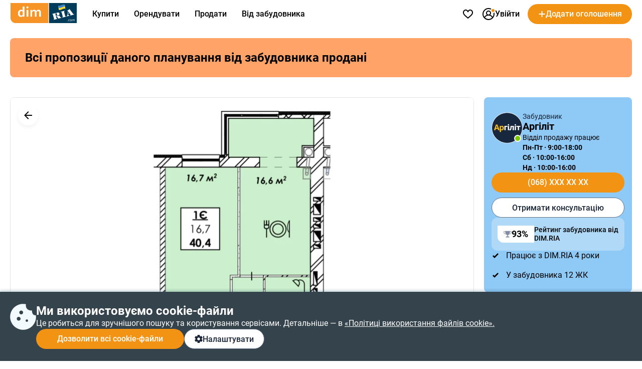

--- FILE ---
content_type: text/html; charset=utf-8
request_url: https://dom.ria.com/uk/novostroyka-zhk-ridnyi-dim-8374/planirovki/1k/311307_11902/
body_size: 133966
content:
<!doctype html>
<html lang="uk"><head><meta charSet="utf-8"/><meta http-equiv="X-UA-Compatible" content="ie=edge"/><meta name="referrer" content="unsafe-url"/><meta name="viewport" content="width=device-width, initial-scale=1.0"/><link rel="shortcut icon" href="//dom.riastatic.com/css/images/favicon.ico"/><link rel="apple-touch-icon-precomposed" sizes="114x114" href="//dom.riastatic.com/css/images/apple-touch-icon-114x114-precomposed.png"/><link rel="apple-touch-icon-precomposed" sizes="72x72" href="//dom.riastatic.com/css/images/apple-touch-icon-72x72-precomposed.png"/><link rel="apple-touch-icon" href="//dom.riastatic.com/css/images/apple-touch-icon-57x57.png"/><link rel="apple-touch-icon" sizes="76x76" href="//dom.riastatic.com/css/images/apple-touch-icon-76x76-precomposed.png"/><link rel="apple-touch-icon" sizes="120x120" href="//dom.riastatic.com/css/images/apple-touch-icon-120x120-precomposed.png"/><link rel="apple-touch-icon" sizes="152x152" href="//dom.riastatic.com/css/images/apple-touch-icon-152x152-precomposed.png"/><link rel="apple-touch-icon" sizes="180x180" href="//dom.riastatic.com/css/images/apple-touch-icon-180x180-precomposed.png"/><meta property="fb:app_id" content="1562482813984036"/><meta name="msvalidate.01" content="634E07BD8612C1BEC5CED96AC190C573"/><meta name="mobile-web-app-capable" content="yes"/><meta name="application-name" content="DIM.RIA"/><meta name="apple-mobile-web-app-capable" content="yes"/><meta name="apple-mobile-web-app-status-bar-style" content="black"/><meta name="apple-mobile-web-app-title" content="DIM.RIA"/><meta name="msapplication-TileImage" content="//dom.riastatic.com/css/images/pinned.png"/><meta name="msapplication-TileColor" content="#f09213"/><meta name="theme-color" content="#f09213"/><title data-rh="true">ЖК Рідний Дім, Черкаси: однокімнатне планування 40.4 м² (секція 3, будинок 2) по ціні 1426766 грн  від забудовника Аргіліт | DIM.RIA</title><meta data-rh="true" name="description" content="Вся інформація про планування 1-кімнатної квартири площею 40.4 м² (секція 3, будинок 2) вартістю 1426766 грн в житловому комплексі ЖК Рідний Дім, вул. Надпільна(Ільїна), 222 на DIM.RIA"/><meta data-rh="true" property="og:title" content="ЖК Рідний Дім, Черкаси: однокімнатне планування 40.4 м² (секція 3, будинок 2) по ціні 1426766 грн  від забудовника Аргіліт | DIM.RIA"/><meta data-rh="true" property="og:description" content="Вся інформація про планування 1-кімнатної квартири площею 40.4 м² (секція 3, будинок 2) вартістю 1426766 грн в житловому комплексі ЖК Рідний Дім, вул. Надпільна(Ільїна), 222 на DIM.RIA"/><meta data-rh="true" property="og:type" content="website"/><meta data-rh="true" property="og:image:width" content="620"/><meta data-rh="true" property="og:image:height" content="460"/><meta data-rh="true" property="og:image" content="https://cdn.riastatic.com/photosnewr/dom/newbuild_photo/__506954-620x460x90.jpg"/><meta data-rh="true" name="robots" content="noindex, nofollow"/><link data-rh="true" rel="canonical" href="https://dom.ria.com/uk/novostroyka-zhk-ridnyi-dim-8374/planirovki/1k/311307_11902/"/><link data-rh="true" rel="manifest" href="/k8s/api/nocache/newbuild/manifest.json?start_url=https://dom.ria.com/uk/novostroyki/kiev/"/><link data-rh="true" rel="alternate" href="https://dom.ria.com/uk/novostroyka-zhk-ridnyi-dim-8374/planirovki/1k/311307_11902/" hrefLang="uk"/><link data-rh="true" rel="alternate" href="https://dom.ria.com/novostroyka-zhk-rodnoi-dom-8374/planirovki/1k/311307_11902/" hrefLang="ru"/><link data-rh="true" rel="alternate" href="https://dom.ria.com/novostroyka-zhk-rodnoi-dom-8374/planirovki/1k/311307_11902/" hrefLang="x-default"/><style data-styled="" data-styled-version="5.3.3">.idGVJm{min-width:16px;}/*!sc*/
data-styled.g2[id="sc-ojlb5y-0"]{content:"idGVJm,"}/*!sc*/
.bCiqog{min-width:52px;}/*!sc*/
data-styled.g3[id="sc-s65441-0"]{content:"bCiqog,"}/*!sc*/
.gyiPEE{min-width:16px;}/*!sc*/
data-styled.g4[id="sc-1whx24i-0"]{content:"gyiPEE,"}/*!sc*/
.czCpgH{display:-webkit-inline-box;display:-webkit-inline-flex;display:-ms-inline-flexbox;display:inline-flex;gap:8px;-webkit-align-items:center;-webkit-box-align:center;-ms-flex-align:center;align-items:center;-webkit-box-pack:center;-webkit-justify-content:center;-ms-flex-pack:center;justify-content:center;white-space:nowrap;overflow:hidden;text-overflow:ellipsis;padding:0 16px;border:2px solid #000;box-sizing:border-box;font-size:16px;font-weight:500;line-height:normal;cursor:pointer;-webkit-text-decoration:none;text-decoration:none;text-align:center;height:40px;border-radius:20px;}/*!sc*/
data-styled.g5[id="sc-ypmy4t-0"]{content:"czCpgH,"}/*!sc*/
.hMSfsf{border:none;line-height:40px;color:#fff;background-color:#F39313;cursor:pointer;width:295px;text-transform:none;}/*!sc*/
@media (min-width:1025px){.hMSfsf:hover{background-color:#DA6F03;}}/*!sc*/
@media (max-width:1024px){.hMSfsf{width:100%;}}/*!sc*/
.hMSfsf:disabled{background-color:#F1F5F9;color:#98A2B3;cursor:not-allowed;}/*!sc*/
.CezTR{border:none;line-height:40px;color:#fff;background-color:#F39313;cursor:pointer;width:100%;text-transform:none;}/*!sc*/
@media (min-width:1025px){.CezTR:hover{background-color:#DA6F03;}}/*!sc*/
@media (max-width:1024px){.CezTR{width:100%;}}/*!sc*/
.CezTR:disabled{background-color:#F1F5F9;color:#98A2B3;cursor:not-allowed;}/*!sc*/
.gQjFvV{border:none;line-height:40px;color:#fff;background-color:#F39313;cursor:pointer;width:100%;text-transform:uppercase;}/*!sc*/
@media (min-width:1025px){.gQjFvV:hover{background-color:#DA6F03;}}/*!sc*/
@media (max-width:1024px){.gQjFvV{width:100%;}}/*!sc*/
.gQjFvV:disabled{background-color:#F1F5F9;color:#98A2B3;cursor:not-allowed;}/*!sc*/
data-styled.g6[id="sc-nkvwct-0"]{content:"hMSfsf,CezTR,gQjFvV,"}/*!sc*/
.gdRpOa{border:1px solid #62718A;background-color:#fff;color:#1A2638;width:100%;}/*!sc*/
@media (min-width:1025px){.gdRpOa:hover{background-color:#E6EEF5;}}/*!sc*/
@media (max-width:1024px){.gdRpOa{width:100%;}}/*!sc*/
.gdRpOa:disabled{background-color:#F1F5F9;color:#98A2B3;cursor:not-allowed;border:1px solid #98A2B3;}/*!sc*/
.ioTgVZ{border:1px solid #62718A;background-color:#fff;color:#1A2638;width:300px;}/*!sc*/
@media (min-width:1025px){.ioTgVZ:hover{background-color:#E6EEF5;}}/*!sc*/
@media (max-width:1024px){.ioTgVZ{width:100%;}}/*!sc*/
.ioTgVZ:disabled{background-color:#F1F5F9;color:#98A2B3;cursor:not-allowed;border:1px solid #98A2B3;}/*!sc*/
data-styled.g7[id="sc-cudfcr-0"]{content:"gdRpOa,ioTgVZ,"}/*!sc*/
.cCajEX{background:#35434D;box-shadow:0 -4px 4px 0 #003B5626;position:fixed;bottom:0;width:100%;z-index:101;will-change:scroll-position;padding:24px 0;box-sizing:border-box;}/*!sc*/
@media (max-width:1024px){.cCajEX{padding:20px 16px;z-index:100;}}/*!sc*/
data-styled.g8[id="sc-trfd2u-0"]{content:"cCajEX,"}/*!sc*/
.cEXyiC{display:-webkit-box;display:-webkit-flex;display:-ms-flexbox;display:flex;gap:24px;color:#fff;}/*!sc*/
@media (max-width:1024px){.cEXyiC >svg{display:none;}}/*!sc*/
data-styled.g9[id="sc-trfd2u-1"]{content:"cEXyiC,"}/*!sc*/
.beumRs{display:-webkit-box;display:-webkit-flex;display:-ms-flexbox;display:flex;gap:12px;-webkit-flex-direction:column;-ms-flex-direction:column;flex-direction:column;}/*!sc*/
.beumRs a{white-space:nowrap;color:#fff;}/*!sc*/
.beumRs > div:nth-child(1){font-size:24px;font-weight:700;line-height:28px;}/*!sc*/
@media (max-width:1024px){.beumRs > div:nth-child(1){font-size:20px;line-height:24px;}}/*!sc*/
.beumRs > span{font-size:16px;font-weight:400;line-height:22px;}/*!sc*/
@media (max-width:1024px){.beumRs > span{font-size:14px;line-height:20px;}}/*!sc*/
data-styled.g10[id="sc-trfd2u-2"]{content:"beumRs,"}/*!sc*/
.iTYgYO{width:-webkit-fit-content;width:-moz-fit-content;width:fit-content;padding:10px 20px;}/*!sc*/
@media (max-width:1024px){.iTYgYO{width:40px;-webkit-box-pack:center;-webkit-justify-content:center;-ms-flex-pack:center;justify-content:center;padding:0;min-width:40px;border-radius:50%;}.iTYgYO span{display:none;}}/*!sc*/
data-styled.g11[id="sc-trfd2u-3"]{content:"iTYgYO,"}/*!sc*/
.ePFRr{display:-webkit-box;display:-webkit-flex;display:-ms-flexbox;display:flex;gap:8px;}/*!sc*/
data-styled.g13[id="sc-trfd2u-5"]{content:"ePFRr,"}/*!sc*/
@font-face{font-family:'Roboto2';font-style:normal;font-weight:400;font-display:swap;src:url(data:@file/octet-stream;base64,d09GMgABAAAAACXYABIAAAAAWLAAACV1AAEAAAAAAAAAAAAAAAAAAAAAAAAAAAAAGmobllYcNgZgAIIECFQJgzwRDAqBgWzzRAuCEAASgRQBNgIkA4QcBCAFgnQHIAyCSRtATxXc8eA8gFDB+gtFUR8Yp5jg/28JdIzIwrsUUN0FEgLRspwhQrmJE0hKlqu1ddSa1mF3lZpQQgZNsMPuO6PnO7qJKzqU/LTDqK3H0JPik1g7Y2GJjN99/uzw/supWfIJIGMVvXXD8+qP9BP5JjgcobFPcnl4muvfM5M7k2Q/[base64]/1pqxYsmsu9wBNc8kDoCiRcZasUG19jZ+dJ+SpV1UC4tn9l+1hsRhEshija7NUdh10gcAm+xBSPbsb1wgEvoJ6bGmmYy7rxszH9/1e1bN8FRCqfI2A3V+Ju5q5T0YHOuXfTAI8cfXyAWFHgJICjPRI1iZITpQ0T0hfIPSTISZRzruLpRTmFXFSupqhduduian2mG5/eRVnbXzLfA/Kl3QGC+KRrvll629d1WQliJRXxVrry6rJ3fuqzlje0JSSIrru/+69Fkk0HnAplqtWUQTaBA9maNsj29EB2ZASyq5MghzsNciRnkGO5gpwmEORsUSCXyQFJMqZiqoSEka2Zw+x/4Gl3IH1OKjkaSF9AJkUB6UuDEmKANAwMg4R0yXnkGMCNhCRkZKNyLsj9MNgzKeDML+ejaXOI6UiffEVH2Zv2pr1ImJ12nKc2B/xxzucfrpR7xM0uk+fS5nBzv4x0dzCePE4NnyQM06kSTYhti3IZeLcYGeXk9quxFj+KYtEs7kWPF4pj9I6j/4gge1KiQpUadQcdctgRR2nA0aJNxzG69OgzYMiIMTwTpizZsefgpFPOcOTEjTsv3vycFSBIsBBEoSJEinLO+N7a2Ts4Obu6e6BxzCzNcjTL045A34V7I9G8XDPyrSuSLFlUUEWtUW9Mk2Sb0EEfQ8yGU323bdauHcdcnun4ax/cWvcgfEFLPg4TmkOydJeDj000pt4rW3aaxjpayiF8sGW4py2Bfgj3SUKifJutaBpVyS3LHSZv3BD6SN2OXrM2GjYqjiznpuMvunTyHKBVli3OTals5E9P/lu5pa8k9IqUpU22djkixyT9WRRom6JNlGDLfu2WsUFHH6oUpve7aZtjFGMUG0iFe29eJuXnATTKlOp91OqTKSWK1IbS0TIFIUqkKe/D/lQYze/Yes8hDXdveTLpt08Z6LNyX0wlRXKLyV1dE1oT4y3W8BZvsKavSUD2M+Br5ive2gws+sphsT1eaJtervVe8w/5NhQzWWJUUEVN1hHZZLRlh9DHEDN5JJzl7TnwwBe8RNvNO67tom0DA+iK6LsWNXd7i9Roygnh0Dj11SXKO4E7Xg50RbmbMOAINs38vQgwFu2Yu5K6gwbnE9l4/WW9IVu2NiLbB1IKIAtT450GGWT+MnGq3IHMRd4tuDUSaD2URrltU6pd23Eq6TgMVo8FkWlJd0aIubshQSO7A79i1xVa1OuVUbMW1dqqt9C9EyV60DXGyeDawGW606cT47tSFJLhzxEJGGS5UVwWO68yhXDTA/RTtVe7ndvFLkAX7VBijVrGS0A2epGJbKQi06iDSk1Lfgb9JW/YMEBD/hcCPwwY7I8h/zGbdoeeFhhofpxJxIXhme1da/x77aqzt++9rtpXZLxvQX6RtDc82q22Q+Qmy6rNp3mnprHKFFnXZoZL22B0fkcf8gc6F0KzXXbXruxNaavFdmsM1kjIu1VLU/9fLG380Js+9x7Sl1kBo9t/r3fkhLW2BvsW6cc+JO+zgFqaamytKv5ZeipriIqqYlC3mug8qAxQQpmDj6upriGvuiO9Z8z2885Fxzf05hBb/nZJ7VKWDBxqrJW+TyOV9jOLEJP7d+t9Y2s8sBe7hC0mXNR3t+u7NWyMf26gDdvupBuGmacRGYnsIOciq0ywzNc5aPS5y1Jrr6Lsappm068bbxiigXWNk50rD2frfbjieJ0JM/b1xdwU+LbzgSBJOh8G3TEgkzRIAXlBuaZrrBFC3GRAMA1nFkAw7zoDszGjEKpOm6vSDDXmK9xJmD+sNzKyAMqcex3zOCBhJgFTTVO0aFSzcJuhNduF30nRyil671VIuGVmAE8ld5iVaB7Q+FPx7Y3pGoMUzKQAwE/cFi6C2YXVzZEMMlrrTFH1EWtJayo5P7JjtCAFfXX9ktvS01V11ayq4unrxv2pHAfl6aILpBV4pflS6M/2Zs8n4vrdOOgoJwdgGWDVfE7wP3B+ezmDlaAXAGLXAlOkCHo2mOsnbGD85s8O7XeRY11ohV04RUBURM8qif3/hFgf2mEfzlEecCryb28pnfTP+78XX6sQFOHdpwLu/kJ38aXEjzL/3V6qzGUwujGEOqKD+14e0lKd/rpwQTSKIIiGGEezFESt/r2RmTFngcKSFWs2EtgWibRTaa/yokoXPdlVugyZzpfdVdNDlkuyeTqiUbZCKeYROfKRJ5AnvWzqtl6lRgFz/w8klhsoNkp4Y1diUUKowMSqFPHUQbiyCdQfccIkjcPg3vnkngQ9fspQ2r9vcn3U06PPmMDBSWOlol2ELZwCt4CzxmQ6sgoHNxor7eFG7UBXbxWCYuHKwkOIhSvtFcODiHCoYefAEFLhKVqKMLeTI8Kj3U9WgvcmyNxbTyIQ8Dg4HqeHW3ixnyCIfJAe6Yx7/MXBReOwb69RP9rbxRu+c7wMvLctQUZJSdEOfmPPtm4tewOBgIOrVSceyIyQMk1tpR4Z5U7JPW5z9x4HER5+mFxSUYLv3I4EhWsI81N54x0OJTAWWC7BjdoBWs0+muFmO0+mt72tFYLMvI0tDu41DnPztrNdjikRjo40JjfaCU3BJsdM1XhtA5S/shD7FZG9AcY5r3fgweO9EYeaT1euZeA1bt7wyvzXEaTY7dI0jcm9b49tBT4n92wCbJcAdNjdf6sCqMQX8zC8Z/CAIU2nh36E9lZgymNAuhxIxwOr93xL+LmQlCtkPVmySLQg6c6MzoZ3fSMzlaSULEvWXw5pmF5Z0tCmkHMs3C8E/zNoETTNzsnoQplb0k6uTaMleRNdtCcXiaT0qPtNT4ka5ylkzVNTlj2RSy56siQtbbrc0+SDRgzYnIyP3mk9WusK7rikv2ptc7rbtJRocEZLnxt/WoVQ5C4Cm4rPL4Ni21zKIuIoJ0ZN3/QuWA8oWogXaD9dOutVljPh9i/YESme39H1Z8vOPmJ4E1oS9UoIWmPgjCPHiMhjEVmGyY0cYjjGhY627g9a6NxGEi3GZWyxbi7xpfZqE03uXkXNTvdUbtUd9df/NFvTeSvSmbnocWSzAnXNfkW097sKmEfpz6BqYiWnXOD8gi7PqbgE0ynG31Pl9e4GFvIz9iCo4xUGTKy2EgbOJF0HNL7tPykZ1rQl8oWpP2kyb3qIjVySphCb3TrM7dQvHFyJUv44uiDDsoxHf0/I53qFoGFO/[base64]/[base64]/jzKdA3RqraPvRx646p+LB7m7oumkx0a7qgQdN9Fk5s9nKxXp/HM9tZZUc2ysE+S9HmFAmTq3fYhfCzZASK49Ck2WrrS3jwSI7smhLa1flayaLbDpG9p4nsGHhzHoRQHiXyCpse3asTcMC8isK4Z2R5eeEOGVV5RjT68Vs6z37QuNdr0zJVo8L2s4830A5fp9O8rnkeG9mMRQ2rOAtxvKSRfbcV400bH/i/d1CbkyJc/9fvEfw9L+BEa2Mxlagzw8hmIXva0ETHhPnOHlZk/8JgZSvTqwHiikvJOxWqKYfcO58hkmkIiXnHlVSL6nLdDjwJk9Q9NPFH75o8SZVbQzIVjmd5aQwyx2v2euVtYpuOu99SWY/x5bvP24bexSShITw76WWYS58jy2TbJWWsx+mhVsgLxHxOWhcsvd1VftsgPAoVzkUgmWXHnY1yF0qLwLpB5mjHjKJ3FYzNjxM6nh6JM23jm9QEEZPgqwW1CtqgmBdDFEGw8YCX75SuawYAwfMyBw3c3a1D7S4cI6DUm7aL9GMtQIVamLz4fGar7r+Ng6NAhhFk/wAR1yYape0zpv8rhUN+edD/uh405mM4Pz0h8oP4C7lBfhB74H1X13u3YADz7//uM8OpdBDjiQq5g9lj/599cmoi88s93JhGpe8Rb3yeVpmdEpRdJms95kLk9If5Pd+oAziDYonynWxzJufJFESayNS1zsaaEPTgv+VfH8g2dtypVzmloM5qjUZ86KxEXCgqmluPtnFORuMtL5sZQNgk1+SR8KSD/2Mctr98AjXzN7XmZXNF4/[base64]/0jO3tHYbFpHXiNE3YLmG8D3lo96c8fdlQdkLIZ3/+ZtS9l4XVT4X0vmDcPd1rBSXtD9/1Nv1vLigc8XO6q3wrze4kQdxGVgEcPx2cyfHFY3df6vGOYQebJjL73Kr5nCtuppDn43TVlI4FecqZcJ0c6Q457wevDm0dqeadTr7XDAp3svBJsJGzOyqh2uKV8XHGwj1kW8cMxDB+BVGkyPOuxN/3lgvXA6SiFZe/Lf63+qlaOUgiUW37wKC948+lNF7Q+R/rmzLRxM9G35KiXjonJSq5vhJTg9fXHR0xoL3Xj+y9F+XvOhDcF61GhUPFp4lh8tZSmVW8rVXpdTan3I8Ye94xuGgDYfIXWBppAlZGs5CYLFgJ4kx/6mdjE/YifA8omtd2hHe6EW//Q7VNNSWV0MlbTVttAJcxzmfpLkpknhmhPj3LRor1ePpgL8VW+pqR2Mt8lQA+oxvxKPIf/UpcHwP60e8QHGsTzyEtl6gcUBZ0FsKKHmrXM0vgywa4/04QyJ1P/NsyY0YkucsA4pbGy9l0xsKoGRJFePJZHZw5BsUOO/cA59eonH0SfoIgBGjt/uVgNLmkrSE2qICVM5JkogQ3Hzw5t7mCur53MgkWH4Os7v98D9swNY1hQfwcsAjQDAJBGH0XYaNhE2esBYXudsX+Q61fz99AH1+idaE5+pzZ10loKypNju9rqQYOusXT7pHEg9lg978I2KI/PMKMWGAI7hr9zDxu9hVvr3IIP+T1Dp6HbuuvaF24/P+k+QdNbk9hZ3SRE1+e/+GPANazzO2PZzQlV+ffa04nJ1wfvBdaOEO/+p9Unp7jBb4an+0/fudim+hF+9cZFP664obWRUpwBTT13SrAlWTmWizC5u9EqwxH2yB1WB/JxI88aEAlseef04nerDY9plXinp3dCmEwJRjvk7eHLU+6IhjxItq3goYg6VThjnyCkwg+EPjae+o5eelMSCVUdaobKcQVXgdZ9v/mzplJ1kLxNurH55Orqzdkw5jhcneW/wy/njx831/nl1Id8rXC+9fvw+bns6BzfxCvuFyVyVi/t1cQr3E43jG3VH9AQdJcbgndy3uBVt3UXAcCL1PzDqhViW82x4QqM34c3hAHLCvq886eu3hA+jLG9QRoKqXfbxUAkoR+6RFUJCkylmXAncpe+Ohpk9mW/Rdj5XQZf+HOLk9lbl1pbzl+mN+aN2syez7pCiL1tEgdX1EYk0S9Qnm6SjVG6sYK9FFMbt+yO9Jf6g815ZmT+7gbK4+zPVwJlPiZ58+jXpaZoDNt/+rZTIMnTUMnrpEHYiRnxb6sD0FQEf330vM5kogbS5MZ1aFqFP+PNkReiVcn7jx/FL5KlZ518fjT8XPo0VSQQ4WdZlxRemyBfJMdeaQVH1l943a/OaBNqEbLeMFhc0To/UtQ8RGfMfyB1rlKUKKl0KQRFKOf81q42OtVftjCWQPx7YfR6rWMdq7mL8VepTW7VYW/roGlWbhGFUkICl0E2EULSDm2+YImNfa/H2GBxKy9jfvWaQuIotUzYUvVC1/[base64]/EsxhYDYVwQXuqw0jS9w8pPVciemJ+C7tkgJzCba9mpCtIsB3EinlHMQBhFDBbe3RLgT4j1nQgZdTyka/l4PA2t4fcSDwxCC8Otbc/us8bbrP6l1IqGx0f6+8SQQ6Agj9FZb4RHrKvxLPO21pV8rE8tVmH5P5uT4sWBkPJMT9g/sfs+MXIOo/1ToS5pbzG/sG/9VSccWlIYmlw/yNtCq6vmr6iBczxiMGJL3Jzj8/xyPGvYpvS/r/LLZ7BCgivoJQSPIIf6OlakmS8e9nS+KC7sXGkxTcDjWe2S/zMfC7LD1GKaIqtf9CHgxSmnqEBvoB7GE5ZKDFHXQ+RRabQHXiiq6pXunjozF4FKDapDmJ9iSnh8nE9egNoZNIIw65g3kZvyeQ7UkKpkLgKM8U/[base64]/rcpopVmRQ8rDSs0bUDuGLFYDP/GIYTehLBa2zDBZyM93f0iQAApKKl4uNvvOUTMlvRETSwmBgEcmFCzjY8f7FAu6SlNM39OKu3PhfWjI+7fv0ZIinnk/7R/PVl3TeT1c9oXSvZE6silTlp9aVNGLIGWFkl6khbMiO0Rnf9IQ5OLH2Ud+rr/1DHqWtMXaxKIkmKioqJmkH8fNzF+iZ2jITEvMOpg3UTZXc670W5uE1FyeZytMlw/dgo466gUm74TfDD2DZaNfVZbLb0t9Dx1NX11dfEbvOyl18L7oYZV87z2nvj2jTvC2+rCF9XviM/deEzscZe6cIHUGmXUWKe6gjGZ8gYnApWOvW6M4mBq1feMgFcUpXdt0XGNlawaGxCyVqnOXyM/k5aPsieNju50rXt/0+m5jnrQo176SXHE4hZpG37qjd7qg993gahPoxSMmNwiT6NvfjfrVSDn1vBs36+7jKVhEn2FNNV9zya86wr5r3yUnDTnRkT3yQOz3Ha//LO5bkm0/7e/ll79B8eBg8v/ILaOW7dBkG4IeHgN5InB5dPoW/PEh10GZZkPOwNKabeWM8PXmIhLi2ya9a5/[base64]/[base64]/oVRJ1FX+ScrTMjLn4VysX8lokgZgFyAIUFN99EIXqREJlFbLemfthNWuAVr7tx+JJ8REpTaG9zrqtOOZLgFyMucz2rx0YxOzTM0MzKXPrznqyXq+lsa5iUSpA/AU9rQ04uBUykCQv7epmTgJ8uhf5ATxqjahl4jCYtkoZB5EVYD4jyPPKJBLnU3qEAHQAom/1loCBSTerETgV0ZhQ8YWTuXY66brsGDz1FAV1Tz1Tb9VYAEJ1A+X9hIkZVBp/ILUmcBUMwQWcj0Fb4aBkhW3XeYwuIjaQoN2ypTsR2AZ3vZB2l2FynkYN8cmyQtK6Jtt9h4ep4w5pNMITUkmuMRTBFWDg43VI65o/vTfLIweZikD05dqoNLE2nTDDwJ8qvyJwhBEYVszxMaNbpZgBOM0JPyJLyRWcxSu1zG/PGnmaLmyRyyRISNX/[base64]/h1kRMyMQjEUW+F66Sb9Nj9VkPSGgmoth8esu1D0dpT1X6NFwrNJsO7TcPHa5OWtXgcV0+b7ES7ecstvTDI/DmgWipaJxLeWqNFajfw3q16qVlqZUIcidCfAIwBC6doLVNYS0JlfRCM8sssF1gYyt5lqURID9XRAG3GwwFMWc1uIHgquSVxqHdXDr8pdyqo+q9WPwgV+lNWYoB6rKlE+iAC92xZlcRADUXMc/6zck9YzQxOhQKESh2Vnk/FTvJKCtc0IKgEGHrJToqtCJhCUlKsxWDSTXegIM56YS4+68fXHkUwgkAJnQuK/[base64]/wzHPJLLA2IvYdZWPjIO7iqtI4pY/3Ud2IImHYqMG2M/KLPNooyeDsUTNw6lRrdu4YLy/I0jtHUpRuDtNbKfIhgJMq/0YJIncGo7BoDcKutTqoeu8wualO3wCWI4QvsqbPJVqGdadPKd+elTVotnpsr/QmuiXdxH6ZnzpJZF4C8xVMwqkNQ620tx9+0Xeatqy2msgiRAQthL7KrapSVyvXTKQuogJ7ZpF1xE4X7mRFfGrsShiHUWp1igtU8lMXpsMPS8WHk+Hs9pLszl0MyG+9ZLatOBjt6oeLl9jbeblRjb/sn1f1MWb+LUs95UDHXClXSbjLe6uV+8vUntiYh4cQFvTyMhM6aE5CLmYva8ZZJOndfHWsHjKpg3iSxCAAkNAvQT0uTPh9zmQqbtRC9BUFE9TGg0uym2tW1OrIlDMBtbilq55krpcaY+7ntRRnu614oOUY3b3zCvtMu3vLXmTM2K3nbUejU/sVjMofWN8NCqApgZn32ftYw3ZIh3qEqbJoMCdLAZI0oYmTdFSEpq0sz693Gp4IV4v1GxNqBFLq201SZUrcJpEZID0l10jVcx0+PLKACesYJU9sX2fptv9RLgZ71MIKE5AiR2sjE6i2sbrO1pxIK40hGWYF/VhAgmQKClil6IDXnotD6mY9L9NDK0eactsw5mQ25rFYsisuSg1Fhgr3X2rrzOmXoD6dbe6hFFUr2ZhQ9io2EKT1cPV4hFb1iSKQMDTyo8zNgIcf8L0CsLGhNiZsKKV3rVDiblVulCr6NRCzqR1wCdEelVZhZBkFhMnz74TsTeEVPgL677xhhhdd1DuQdLVRX/[base64]/l5YF+VtN8dwNjpenCK5iU7edivwWq9xgl9cXILQOmezpMihww2n6FOPQ+zCkY4dd8SA22JQybwwuV8kR37ZY5vrZ26JWhymzjHVuO3bj5R0eW0etZEHcxr8wDdRCft/vWD2+4aQkauzHeZsGEv8m947dAvinrSm7g+kKfF118a8MUGrWEzDCoA/c3TNSnbnMiSNdjiNtKxjO0JqGPnf/Bj6kNvuXnwkq8Wkv1ytFriyG9adTqsVS/G2GPkKMcSeThdDbsSEi4TdLQpsq+TT0oHbwPogaUUlZoUZQCX+xBNFgDU6f3OV7S6irHqR2CvQ81iXNxjSN/LwJr5auCLOHjRezMy5TlQsWhWbGB0Xkwr+ACqhvq+++TNFnxys4xFjVdytAAh7tywFyrbXUXGq3v9SUkjN7oji2yVFqW0cja/uoK3Xcs61d33ZVVrBSWqcVGcM54gSeCLuOj+xBFhjWKoefigd4kuflwleUKLkcEwHD/sB5zeziP8uJAEHTv7n7DsA7v401AeDb5PrXXuPvQkm7owB62dnHtJf+zwf6Q6Cx/0/yvfrjCR5oihEdm/4Bys5kI967u+hLjuKv3Kc74wxGJP2C8Wr9Ux3NllT46JokHtIpGLvkVMbh41yY8U+bStLn4RrlfCNTcSgKaH453IyRaLyRMlV62tPQRLoQFD2lX2/[base64]/[base64]/B4Kyh21GjINybyWCavGr2wtWGC59zGB16yBPTNj21cp6ce5oereWpgct+LZ+Hiy77YzJ52ZYb/PAqeXrl62wsnUczdgP1MM8sf04ZyB206851ZM9z7/nLG9M8bxUy2JqXD99PmsW8MHo53AoPxClPxp0ivbMrXJsB/pvAet6TofBiR3tLi5nAc+2s/an9p91obSZyr73Q3kYhNs/Bt9ojrc0EXmh/ag/aje7NRM5LS6uhJLEiRAEAAA==) format("woff2");unicode-range:U+0400-045F,U+0490-0491,U+04B0-04B1,U+2116;}/*!sc*/
@font-face{font-family:'Roboto2';font-style:normal;font-weight:500;font-display:swap;src:url(data:@file/octet-stream;base64,d09GMgABAAAAACYwABIAAAAAWhwAACXOAAEAAAAAAAAAAAAAAAAAAAAAAAAAAAAAGmobmnocNgZgAIIECFwJgzwRDAqBgBjxRguCEAASgRQBNgIkA4QcBCAFgwAHIAyCUxuEUCXs2IsCzgMEUb/9E0VRUobEiiLYOCCQ8A8I/v9TAjdkYDX072UUGI6nUc8oloC6tWa8fa/uV2hRolOSr4hWxQO6ir5feX21paAYUW9aWIvr+/p57Py3nNdSU8ONy3/x0PjWcAwbsBjBTlsLMTiKWl2kpjxCY5/k8hCuxfuSnUnu7kOBmVwVkDCVwLaaWH3YAZpbd2MjSoFR8xFUsqxZCC2RYozeqHBsY6RD2BCpfOkaKRiJQbTOKGKM6B3178D/XZZ+lZH01Wf6zmra3Y29rjJg6QRuWmM2wSkAXgCLATsY6Hkv9AAPgIH/+v30/QDxC4JMika2yteKu2d2itG2gYbyYmpV7/+mtanZmV8yl1uhziEMDyER5noPrST5JqG0cMLg8XShSrPb0DxPFwwQ+PblT0u6Bvha74NHO24tK2H4kA7LdoN1WkCvucJQH5Q6s64Dc7U2lyrFTL4wlLQFaGNZvqIJe0VjmRUuAop4AbQ3+d++71IdwAKHMuQX7BcebF/mkjIXCiDl14nwP3aFrITU//81K1t3/mSAa5YwMyxbuOkWblHpX69CLz/VkAz9roZAU3UaeSA95zCoBXQrZFeWEB3w8SvsrlthJIGwau36nzar9D/ZPcDSIWTn6IJQWoIkuiTx/AEZB7q91F60D4hk2VXT6pkljg4hyK4uWogOwmD9zQ/laRoZu0KMWs+zgf1uGdNyVf63PaSYxggpxIj8nK/RqPusizRqFRSEDef/tSiq+YCTwcy1tpNAG9EA2pI20Lb0gbZ3Dmhn14AOZQV0ODugozkAncID6GyBQJehAhUVczFXQcHMli6D77u/lROAOicSHwSgLsB7BwKoSz0JIQAKHMa/[base64]/+IIKauqaWjp6+qQWTzSa5m+RvW7g1sWbE+whvA2gAbALfGlSF4HVi6VZ4yne2asqazUpst8NtPX+bQpF/uGWx5sV7JXuASQ0KDFhwHmhEnlDkEgBxhHN/vmWoEkKbGjG3gD4mWLqrmhjoUm7098cWbjWF/GvZxtJg0jLFYMCC80Dv5MFFoASII5z7861ClRJia8TcAqXMfcsTwtJvVT2XzZ5z65LxBmSbQYICAxacB/otT1wESoA4wjmjE9wgbkF1AmFGgqcRlpQiWAEW1rEIFhjYAgMMMMAAA+NggAEGGGCAgfUACwwwsAUGGGCYC8x+07ZatM3EjaCPTcgW2YqDGCuaCxQ8Y1Llnx7/a0YYv+o3rc22igNbgW0NicfMWyAqK9kyN9kN1myGFhYfa3MWwyyGdbTlpFkSdOcYC5oRaEGhRdCWPGPE06raiWYYrNBdY7Mybh0qEbBUf/HVwj5pzmUN3UJawBuM6Y/0/e5ztpvntp6vWf6IQ7pkuCV0y86YB6MaC7m7ionGLJiYxQyYgskY5AGsBFYwKwkyvcKtgYavgthl2+h1X4e3iYyYIjBgwTGocJ5Q5BIAcYRzbgAt7p5AHxMsWdZ2t8E61jummsIZ6xk2pGWKwIAF54HW5IECilyCV24cBB8B52ighT4mWK6ulGvTKepes/[base64]/a5iavOisBzo0QYjmEb57AigoAOx6AAFkfAh1iwkZUublxrqs3ghbVgC7g31LGmAdXpfpNeISflZ+PC9gHZIVjkZ0b7RcbGazD4ubC4mNc9j5ujE5nWpViyzqU+8zDudgeUab9sRHO1+AQrlcksD/d4Ct8NWgP3bBGy/Zl07FpsJUW4reIcd3OHEbgFNDkAUBcIeqs/j7i9zirNkDEl98L6AnKp+44vmYJl8QK9alfSG7+hbQnC5NutiPkXt7nezViamuojqbKg4omKIUhYYC2JlzRlzmHc9wXZ35pLYySr/ycvWH+rwdhh9xkhjodX1u2lOUjhwWauTZ3Otmm9A4wPqLsZJpn5OZbVgYHuC6us90/4+6eWeJyVlgZQJKLu5NsHequqlWo1bU1vduZYm/e2DPWFtAF3dYsfPTuXctcpnpW0XXGL6OWh0dDBthYdhb6nwNTuGGCaJQzYcL8OpQOvAElcBwJlnB1YAZ7nrACyNJUpDE8SyW7jJuCxPsJywvN/UzMwKYJZ5C/izpWBJwuaaJ3UMmqXwWkKnCk3UBIvOc2T1tXjjVQkANIaSw1IF2QMGNddeOphvMCnOki4AUAVaeBLmeOJSEF5RucKdo9Ej8kU311kx41PbYeBMvwK76Nb0hbyQnyG/RUrV8WL5iDlWvpx6gLKGnRu+4fMF2dbii8r18jjgCFszwCCAtZYXwGIAzu8PK7Am8A0AsXPSyZEzoposq4ptwv2llhbt5aixXmiFSdiGe2RF+1rd/[base64]/AqH5AiwIz5Iw/2jKf6p8KQnt3daBwRweHrw5WAAP1sEGR7DraCxV5Y/sYzp/ZBHfD2c4tW3d8Ll8fGoMusnDDL6LhSjN9byo1h2c9YQjH0lax8+VxNMaq/w7ueg8MLsZykigniBeyVoO2D9JLa9BVtXB42rZmrdHjrXhV3rDSAREscmMyWigz8fXma5a6Gymj1Jfl7GfNGW6lJI07DpISoeAmG5x6uUupVJpncI7hOhMJHh3ltWWCEBgI4YZkiBpMzF/1Kb6FRNOaUAxR0MJ9t9LCWU+CFn8yxofJZtOAfkdymYpiTGeCoaJ+ZlCD2Ct19bx7/sbPGAq842HHle/[base64]/[base64]/[base64]/yi9GY8b+B9jQ3V4B9J2QdUe3+J1EW0XV9aKJLZfrr+BAnyTaEBqSTM0jWqCi9HIFY4HUEUyFHv2qGV1QyChCxiDRf8R6nI1Ep2ajtz9gqHhpQDRsTWkra1cpPs71JTfHiMiM/rKTQD7CR3Txo1Kj4Zp8sjn5kle5Wmt2MPhr/OoMx260IcPK+qSblVM8WnxuqSeQlDsVwUAeu7TKqwBvZKKC4zU0W8cVsbybX6UGXfgMoJkwsIScMGV1R8yzPdcSHY2Czx7T78YGRMW5V4EJVE8nqJJO2WqF3TBs1NiNfcoV1UVv+mbi1g/9WLn0F/+5fHW0qPygeHT/4rx/++1N66wVu2Zv+Jy7qOOoTHXhOetPnThLpvNjjtZMYs1wAQYf2wLf9uMAyXzWiLIUeM8L9fUc88710BJXoP7cA1+jbJyUGeAVFud/bDbNp/ya+qAb/r5W3OkML9uH+aNb5ow2dWwoIyXWOSHH2g/Qa+ia4GL9av1eVl0cVKzK8jH/g/PLJYC+AoLcPd2U729tTAE5SStIBgH7gluLGsS7jAOgcGU0qnXMwAd9hMPfmRzgEPCHYh0yL0D5NqG59d9dDbUppbjjQ/Sfx1Bs1dUeZt3SUsQtK38VsleLTUvEoplc36qOnFGV63QcWYj/bwcgxFG3ubEc2518Bxh0+5ZuETxUn2phnAHzkwNk9YH11LwAuO20+RtTWd/3dNc/8R2a7/x1obB8/mGBIrR2oD2onpcWRSRmpseBZW0s48x3zD/P1cIKWck6ljpD8o4lXP5XOiZ8XV3z9s3dC3lEud2JQSFNcnutQwCScXF810pfcAvRu5Jk5ueI8HP0dDKBbxIeDN2KfzzyHNS9mKzuLwFrN40z+H05ISnJ1NnVxuH9TbOH4SfbxypjDmbSUn5vSMK83/NTioog6P9q9GAOPLwH8RmW4qJSjMWOiPJF3Ymh3ITQESp0ztUg0szh31sw80dT8imQ1+mFtdWuZ0fjLm9qRsIQq5MK/DpY2imWxh3P3c78fleZf5C2P+sNMzp8X1T5k89YlP929/6KvOvVFZETKUxMjmOifOdWXHQEEEAJ8m+YLDojvfTetyL2FqKQ8I+cZRE1fjc0n3Hsc9k3haoDRnp6DUveNutSVJz2v11/8C5n6ujjb4Swun3O9JHO50tkm8kb2Vlc/dcw9vM5zFX49wgXrgTUPBD6NYIWvIa/LC36+w7gjfF3eAinouIv5/pMLxfzldXTt9NbTSRcXQ5TNSRfJ/tPcBohPzrqGRiQjI9x6I5Kh0Qft/oGdEjsDiCM135y6B6EhGa1uVlxbkSLuKq7H8Jp5ooW5obYRgVnOLJJRxer2BgCHGT/7VkWet4Az11JzFPB/JDfoIiuHwJNTyIkAKZ2WQYuQTT1gJg6H3LGZ+Sq+oAbfb+OvzjwNjEaPlf8qXZA8n+TKp6IoJy29oo3JM/FnkMP9o5FZkpNHEysm2E1V6BQCy4S4qaRRJIcJP8N8Lq0rzON18gm11GAQ78zj5q/N4Bs/9qHpm6BKXGY2MTw9PRKMkA43oQRyNNWK14LjBqkj/+xCclGUqNOSPvt6f7HxkcmihoXm3It5YCHP3PC+h8oQ5F6ZH+AMpsREPkylHuvkMEnDnjf5FOgHrHjWAYDe7XfgN2Bh2M8s81QtXwuOHqAOI/fWQQ1BYqXOr4kKJf1BeEjK3WjQzWXLZ9Pnhc82jxbR2dHXQHhQgZrP6lMIQzVI/ot66GvLJlQROIRGXPgFGUee7npdjHuJB8cj/6a7TnutjBgfOu5M/ymvnPC7wVl4DCcioW/JJ+1/5Nd+bERNoFakCqXxbr8a6/+H+8Exz6I5bkUUMq0y1js6PeRB04dKweSrCHq954SUtoXaoLCJ3Sf6bnHk+6DalvWc2peW7erVuI1tn/ZFgO/DLwWpYfSiZOXlkdfQ84oS9aL5hSJNjYXCwnl1AOo59FyqQSw/X6ihqUBEpLBR6h3En1n/dKKv68los7gwJCxV/3ii85Fe3+Sax5th0sVUF921LtrMM3rKlyqU6QiBeWBhlDMOPIglFrRWqdQZSHvTWU9ZHFYfSy3tQwfM9hY3R6w3isn+cvPSft7jOkilJ2no8dVjPtBGJHbXQPW1FJr+eJWe0gkJeuUOrBD0QjjeCrZ/zyWESk1tsfBdsvX9IlaST80pbpxDMGDDMJ7P9Lny1NwUkRKO5Jo8D7vzSF32WWA4eiz9nEAdfV8NLr5wLwz/LnR0HU9ByTGhpz2uDL6DGZ2ID//qC1e3dLwz/ccZ7yWHkpI9YhxwECEyIbq4A24ACLrWm6Xo5OQHK8BKahIVq1R1OLxzdFlwmf/E/G8RJcDUba9gRzf5mN3lM/[base64]/gcd4WfShmyOFOoT/bkHjz9i0/ByNbjIlHa1tXJZho6GrhYBdsc5GdsdHTN/C7KlMXjmaj2ZN1E9bfCxNOU3QzhIbogapt6jREnd5F/6vGaDRE0hUjix5pXKVbAgNIW37zZj6m2IjtoSqS64g2GhpWGapRHRuH0Lq3RKDumm4IDb2peQPRRCFSLQlCp56/xBXpHglFYl616DoK8Y2feWL1fZQ9+VceT+rLQVPSjxyNZRrZtQO2beMw3lmjsIs94e8CNKze8en90Pe0rAysD9DgG5BW9Qt9Gc+LQ0PkWjJEzhGD/byqeXEa8ncV9/u19PG9FWRF8vMM8sJKCEIWkrloskN5iCOZjb4xDqA/zEQmyX1r/Dg42QFoK4uZdepbjE9NSN3KwBtgjnSuX+2Y69otn5vVOLfrgFv8sjQaMiZoS7bHLy47dPNFPyFbObGU60Q/23lceOuAL/4HvwZHuoj853tSVvR7n+A+4rwrkeTsE1socN+p3lEoITadkkAbRo3y7Q196Cs6KciFnBrsh9BQr9IHQCPprLrUp+T/6PcvbaPR7LQ5VirnsAurElDkXbD48i34xN0Y52S7cW76lv8trBKhRWCJlNxzG/4A1tH7ptY0U/h50IXoF2thHi5u2WbxCKiltKm0HqoXSL/UcivCF2HLhHlHtA1gCUweRZj0Ho8y8+X2DFc3k9udSMCExOTwpWLqb0uJxV6pRkfuv4Yxn5SVL758DS6QUEiyqFDdWitgAw4g7flNW/[base64]/XK7mrfkhA7NxHhQfN19/c1eBczQD8+N1+4Fpo0GsfBp1OoMff93e1yAhxxIxT32rAeCcZGKS8heyT5IKYq6d/ExAAfCbHl4ZxrwUT4c1nPc+GIrQPexDk+Ba5sT/GKPY3omedyIUW8h95tBFqU6HHN1k0yFt3hRV34J/[base64]/+PG1dfZfz72mc8+wmIQzufVwCxQ7+kClDeSPr4AlDv63w2G1djJl0RILdMulxArtjPOD+u7Gc/RRSQe/uT8Q6c6MJu51Acz2OL5reLeUX09BlXHc/+fn4um/[base64]/3nVowQW3m0QRQgiJnN5AmA3Ie3jxE7/QdlrQ77k/oGskj8vDas6MQTZNZA/kDtVnlj55a4FYqtD/QBAteldEfG1+y10HNs/vz4eCHbJgYD+UjVYTETPGNeExaf2SGBynMoLXTcqWiPhaOk9iI2pl6IDOgrsl53dSQJiu6t9vzsJ9RWwChgAFijPMdj6tofLVzsMIU4BP+6/QGHNFOO//QRBzi2sDskDWI6fOpoh21ziMIsAf+IEQk4Z0PvCrjMpHOtVRpaAd+LIQ6+d4VHNoDx5xvSFunDvopktHOrJgQwykTg7C7ggjtpFaeZvTs4hYQrXjPhvKPSh+6SBrspVAeAvxVDEQ88XDa/8jkgmEXMUOseyBLWl67YK9OBTkQbVL//x0oa47ErUmj/6cfXIPEDBO+32mH4jZ77j9KisT/va7KFhNWufWeytz3XRtWZHxz7iVVVDdPKcOygIkmEKQI6gbaMz+MH4owK7+1Ri6P/nWl/Em/xv//hG/[base64]/ZMaSzPOD4TadqqL5MYOQq/28W2YNYcsztOENRCWLv52+yjDNoNgK85Z9OTGJZ2vz7ytMI/Rn9irMooq7WLnOGDgnvkRHz/DWgUa3FRDAucXf028Vb45xP6GF8yz/1eeBv+u8+7Opf92G35dFPx4DiCAwQ30QavV2/JowaewrDOYdVzBBFlDAUfkKQNeRI0ahcHfIxVVHnAyllSaZZS0TiXEG1xQ2t7ufew9VdLBOxfZx7IL9HuKNlJ9hE0JuK83NamKBZf5P72dTUeSJ2zmKuqlSh/prwHrNucKELIYQddiZAndZYyRqRhCkazBXVBYzoIKnVPxTN5i03dZEsDlTV9qiKDEzWBB4eRm2OMIhmxAa//ZA/FA5y+BoTrdxsoEBb0cV7Ua6/1ORfqheDQEWkobhnfeVAxfAMTutZaohMWN9VgS/Nuf6myIFrrMvF9B1Gl+PESzIfeHP53qdfX8Juy78u71PEpQ9Pt92ALPc9c4K+yLTP/UoSMl9uAAoUXThQXp8Aeh+v2oAA7Oh6k5WbIrOSZrxzogdO+d0OQcQkM2ZGy9yoCCzxky8v8XbcSW8Po6beNmS6ofyCSuc+DAf7V+zZEEaBjjZop7U22ht8rPy9BOErGTCMO2HlCZLXCr8dsDBrpfXA0ehkX3F8u2gm24TbvOMjckWvdcqpk/0g8oAglOcIFJiBoaFbov1zhaKnEdHYHXdye8aAP3+/HoISUAAg0CKrVrNseGoibxK30Gx2CHVLqDsrrh55sSqujfVk6Alf9q8xrCijMU7f7rzBj4vzFKiLQKINCYKtqE51KwNa5trJJztMNh632f5zka1h22sXqfAzPqzmHMc5gMB59mk3PEsmuz70AId1q5WTUr+jci1JThakZKyYVd1/4OrhbLk9fKNZW2X+fcoJHnATIBnYEDg5zcwWJEzOUu2OwGah63zc2fXaudpN71dYkCuXLeiMs3tG8WtN/zQFP4fNNixHmbBfct1Fcn6GbiE3kpG2VYrK34A/I7nK6H3z5YD9bHsa9y6nvVADcVInu6E8Tef1TrFuCBWW5yTFXE37jrNMTrOj99MEtnE8xbfo8nIm4WwDaZ4WZUF6Km1P6H2vidqC8nwhHvhXzOUOfSYc9x9TC/J2YI5oImR7F7G52QS1OUXK0L5OgDnDpDH2QMEl0FHDWhS3C8o9MHmOoH1e6UW64w/4gTo7X2Fo8eJC4l8sh28C33nGj+bMOx7KuVow059PXP1PvHfmtj+awY9troHB1lOxiglakZrfkayvnfgHzw8jkTfTXw7U56yrI4pVlaQD8+FIv33n5cAc9UoX6AqpT/4wqd0N+lgCEbGHxoFjAJM7H+O/jGSkrU+wg9vs/10Ns2yAcOX6ax5LPvvBHkc3YQl0T0oLDIDJYVhwaNyKW2WzFWnvvdqx6VqHnrxIe95vUqm4LT3UZVEZUEfC9qwiBmozSc/MdrMObA4ccDAxElXNdqWdJXDXDmZkex684rztdNfTql0jtZEDz/JOcUXKswxPynZgIPcfZDo54R8Tu909wZPVe+LG1KLZ/1IDPgDLWjGQFZArVWUlpySrCLSaUx69WV1XeD/P9kVCwIDhr//v57/nh5ldyXOyiZBsg5r54ZYN5Dl9bMiE9dIi0K4VaEy2eHnCK2X/hZ5Fktv8005hNs8sp1vmbbW7MDg3d4Y16TMVFsdd6lMPJqIub9z8IhJGPSAfOgVBhDECfHY0gf1q5VlEak7KHBRJUyJRDZpP90IwOSaiibLcgj8Q8+xddwG+DCZjNk27FsxrQQEZls7f9tCSK/mWCMkQ+CA0AGKMS+IBiwAqaQjVE8NPsRbofrq2J6JRbaxRuxodUF4HV8RWMbLM1YnY1fmdZmwdnkw+WXFXvXM9IWHDNvcOi1jqgrRfdln0WDoDrjRCL/jW1veT0MaU9Q7FX8m+bFWgsW7tOjvOi0X1BUJacf04wD3dxupxyTxXMt8FGaba9EHSqdjG4wgEcHBMGnPzlvJtmta7/2f1BfOoJiwUokDodQ1Urx9zyxNw76L0XQHTjJwkUyGh5qhe7NPbz1fsj3i9iYXk5mcm+wrPOzNBbE5gzTEp5yyP1cwmKB2iB0kwIQMrfldUp1shuyvkuBJFn8GrHK95Ixlp3dVu+XQThCO1gRqYredQ/xcABY9O+YPaWss2ZJvYJ7LWXJymjhhqZOttNutt19NsQwZnTqd9IlfrZrJ1OHe2hpVaRJ7kZELC06LOYWjTNjTaM5bYHU11rZVtj4PZq1zXWfr+/mX9zpGL//OuNAHgs79ENAHgh+Lw2//yB5/4XCbhAFMVeki/dHHC9JLSrMOr1G856XhgSIVrH0RZDMhjiKagZ/M8n6DZO2+TWw1VxR0aKeDZDr5L0vikjNz4/vfhKJWaSyec3A5LjlXAbRUcuyOdbcSLiRMsg9sawzzB4T6utUhYRckYYhCDqCjbFeWhk3mL3+Q+jUmGooahk42yk9eTjdu6vZJEMFhkvdxsoJH8dmrubPM/2ZksvRcp7P8pbChS7T9FyePJtBPYnZTHHrmIhYkMGcNt1Nil1EiOhwTrKESLEBnx0InGheoCtNZn2HEqpzjFVPzgfLi3dLS2Ki4lybZQGeGn7+wi+5YoK8IoxZ3xO7o7tQnHG7PrJo/rIYyAokOFuImmzFRWJCulno2PrkkrdXJ8IS9BSGJKL6IDwe3WqZfeaZOfZHNkdArrENGAQkflj2kzSU8aEIQkIE1snapRY5NW1BM0Ei5K9fCm8cR8awLxgAwSbCCcN8d8qrolbnNvE+fjUmKK0wGvlhcrc1tezXfj9oN/+2iXp/XRuCHQ3Hu+Y71j9H8dEHln/nz5IZCjS5uOCsoxEyrJDOK9uoUQWJp8NUFQhQNahTu1t3Ct8UiicTQTHcqLQHDlWHvz/oiCMewb6CCePTgH8cL5qxAm0OzUc9YFXjueJS2lQZ0lXhg0LSUiPE2ewoSxpZLeNIXC8+WgLmMTFcKZw+FnxYIREzYcjdJgMelq4zJ5pjEAzk3fm6v2HqjpKMJ1k9KxBEj/4NES6C33cwTeTTwq5za/G0vv7Z9Smz11V+1Qwsx3uW7NMveVFNobLp0vEdijrlzOR6TBthQlCnMw+nAqwYRzbdCrEh1xttWZ+KzJusGlLbGkMy3PTEuc+rqpsU/xRjuclupTOpb0PJu8B39H//YOCpKEf0B/QnaK8AFl9Uqimnsr7pKWInxgK0JFhmgTf0m2RkQKIoizWD0i93w1VC4Qd2sbHckqwgfuIkOM4W/5BNZDWjekyd2I1vNylj4n4QA=) format("woff2");unicode-range:U+0400-045F,U+0490-0491,U+04B0-04B1,U+2116;}/*!sc*/
@font-face{font-family:'Roboto2';font-style:normal;font-weight:700;font-display:swap;src:url(data:@file/octet-stream;base64,d09GMgABAAAAACVIABIAAAAAWUgAACTmAAEAAAAAAAAAAAAAAAAAAAAAAAAAAAAAGmobmnocNgZgAIIECEgJgzwRDAr/AO8xC4IQABKBFAE2AiQDhBwEIAWCfgcgDIIpGy9PFezYi3gcAMRf4ygENg4giPjskQhh4yA8865O/v90wMkYx8avWYVQUqitUWtrzija75lyTBTti85Mnw/dtjv5BCXfZ24fx0ocwlEwtOtyEC7CR7/iw09KKwtY7Du/UqN00+qSRiiaKBpPjclCzP1HPHx5USrNQ+/dLrjNMp3ljenKNWdg28ifnJeEqPb77Nk3u+8D0ZELsSJgYY9ImADJVFziERzKVIQ9FcDhaZv/jjASxQoOow5t1FMRA7HBHMxhBdpYS6N6UW59ukhj7aKNRX0Xf9O1a2tIN4vROmIeqh7BA1Q1iB/uw/bj9vvtLdWM9DWa0n6pt92tcKOlxsb7AuAZMAewM2IxDHMANGALYAA8ompRy5mp7l794v0r/[base64]/1XVLUrzwW8FPHbDlZJoBK6dtsgbJhk9IvlNKolN4gmD4CKDemtD5srUytbUu2Jf839292bqZE+b9AKFz7hSsKU1XhJjcTmNzkYSmfEF1VTxWoyspKAFpCRSTUHr9C7roVRpJctUK61a1/1naUP++jw4YMMd98+uH2jrqNGEuWiE9ERFb3dz2Wyxy7SMBCh9evW4ZTt87bIRogQOr7+xYEQwwA2A8hQgsVRB8aiFksQcxjC2IBBxBL+ILZKAxmsxiY7e7AHPAD5rgcmEvmIAQDRIAIAggQYhYGwsqv/qFA+XN9ThpQ/s5JSAXKPzG5GUCJAPB/FQHkwq+cDLACCCAoBjCE/EkQ4wjAiiUma9fF7dxv9tajNs4nst/0m845l96c+jP7Z5HRUripTHc+T1oBu7tyJ7IO1EStdD+RrdPMDu8DvWVdqvhnPae7iZ8/95/R/rLxncIJ5czkaDft1NeDWQGmR58BQ0aMmTBlBkFjwZIVazZs2aGz58ARyokzJquR5uUTFMKIiLr34NmLD1++/frDikvKyMopAErKKmrqmto6RsqQGAKWgKMAnmk7zkGUi2x03zD9w2YCgVKBZkQr2yhi3jstQ/P0ClmaZ5LDXQhPs53koGdngavAdYAIkAEqQPeLLxAIBANMIBp4CLBpQPOyclQD9UAnMAzMAvN2zf0Cg7xrkgfP8H/y4qw/[base64]/wE1AQIdRfDBQFD1Sp02HIbOwyrxx3VEKtLxpQG0yfbnLuq5uiQ54sdF9dWcATvNVy07r1jChzy05rWyd6LH/CrMZIN3Bicy/grgq8vq2WQ10JiN9luceVowZoMxVnYSZ41/S6TcNqCmnUZG9+tsI5u4TVm/zgutfVZkG6GkGcgdhN6OPv5fh3LSc0qAHG/odyLKrrp7dqlXEH7AidvpMS28cIhWPENnryJy/xsPeAP+jTlu/mLy7VgcOx+32UX/wvOxxL1yBcsm8QcU9jxQiy7cn35pULYUzinGSajXkH1+Ek3XkF2hzCQ4yWivUwwQmjnDDBIHZGzRS8hEupYxdNrlGLEOjKeB5asGqfQ94E0zUMfP0XViFkfyAA5ylLTgSLVykhkZvrC0FiEifN6d3sRkvjt1zb7W/BVP5dpCZHb0jYt5gvkqTjqm/PWc6aw1sjxFDpVWU6oeTJ5EHo25da7nOhLiqYX/OTkQz7OTf3wRiu9hseE/qQm5p6zsjz3Z9tprJXl5JtJv67zCKVdYCE3xnQaT8aAzUCKsMUcqiLHBuC+n9O5xECOIb3Kpnd029zIR5Nv66pvc1OeZVRmyYYFZy8paS+1but801cc+wTWmxfX/XxaV5U3H3+9rpyKq/SMvGaQTU1WQpQIvRmF6kdyGS9w/[base64]/F2QRAQCM1QECOO0QSsEnwgRDXnJ8sE8CGZbfO0/hy03c/MUcx93Hqp39nlEsNfKBpD6ZqH3XuJsrB/dHKjePmu+c9hAH9B8d+Af4PT0btAA3QZAlxRWIMo7NzpkSDZ1AjOUAuzTMNoVi7DCSVRaMvQR/q+Cot2xjFe4aQ52OORPEJl0+P16sXvpoWD4Nu0HMXyrIREM1jESIF0u3FTsWMM4VvFsmFd2kMu4qmS/3AUQ5B/TceZl4CzlXizHBQZXItduEEg1VIEoGpQX1BTULXS809XTNyi5f7RHQzPFwjl9YLcVAv0sK4dcYZJNcIDMKxrx7kM5MGldQikNSIVRajXKay+FHifnvsIBlOE9ED9MkssbgqBG/mlotcJK7SGLj4qkYQqhUFgpnhgUTcM0gilTmIYhQvHC8AZewTw9PqX2OP01vpaympIcE48RDDaN5jUSavkWFAxCeCnHlqE8GLvyNbfrJ/[base64]/b0iPlZoi03M9lySQks7Cra7SCkzoiBybegO/[base64]/KlqqLTrVMOmR5qnA4zzLZSPr7dW2hc0e2VgfP85Tl9m1Pd20qaqoXE6FBLpWJEkKq4t5EYOCTuxy/wSkes1bdueDanPgPPhVqrblBb7fH0UvZEOdcx6ZevVVp40d570J+7lqo4x5+6qrXGD0iGJp1omaevuU+tzEgooJDgl+3xwSHs7VB6x2D2Ov3uztZMexkOBwCumKHeHg5ixWneZunivD8BO0jeaqQuTVwDj++13cVerrutwWmRtW0/alKHvmULeG7PWaqgJSsCuYic5/IFTCJck606tz0fvNMyaFzNiNu+k4lCaOxp0mzIlpl3xVC/utSwzfwb8fTJSaONdNhW1z++BO0GJW8uuzVhaqLi2ztWHOrifNSs+KWqW9mjI6EzPkHfsh2OLwhkCmtNeooAkEQo32alMPWDMK1qCOZhFDpQy2mktFbJy3SNhEMTYy0Qhrdy506YWvhyG5fXE0RiVKold1u/H0wgRwahFYKVfkGkyanM5iMNORUIeSaS7TPZsSa5zFvLvyJzQtIbD/WI9CfBk7NPCHbEOufaA5IgP0WUHSz4YkQS8V1pLvzrBybeAA/7ifnW4iCcjsulWt0qu0tbm+W0EW/D2T++qY5GUgzTFu4oCgXciR6iDFC4tmhfgijp57Oi2dvYsN6yTq54rAYf8mz2qZVeeYdROxo79OSHdgNQ+jDoLnKg65cDv7wcqk4BDl0/DazY9oY4DG81LjGyeJnCIc/+55iWwti97M35exKPaQtcMxGTaO0814nVeGbh/vxgGwAQSu9iQqa27ejDuMWQkSthzKbukJLGczHMiKSOPwnjCCxfLiYcOmUiTy+za9I5YTcYi/Y6LaFjjMu8c0q14+shbZsgAwbxWQO4Bhexcs5qiAHZQTwLy7UJgE/kXapNSdg3tmrMrOEWG7uNscs83TiWfaGTXhWT92/s4/dqw/q9oMYvZNzHzN03eyxHW6lPnNk6X62NIf8/[base64]/IehofeZBxktUN75nIY2GazuxFlPYoDhsKSDxDR/+SANa+uc4Xv/w7uD7+b3RXl+skx6+b/eOu5h8QOPCSohgR4rlMJIhdn5gq/xVSoypgrrJN2ksIuBUQrkgo3Lqem74wxyNQs3r/xgfTMb0hyfQ0kzI/nT9zBKT58MYsfissJ3/Sgk9PyljTnIAsKzEIf/oM2V8UDJ5dsZFUXEKn6yi21ne3T0H8ZHxsf99ZVb5EsZzNmC5iVu7/dA0R3FnZGMHnBlgDJ8slCABES6BOIBFzYfrfayBSGfK3bMPlS1PA/NDdjnspPiAlPyEu39GH3DW7v9qfWXnY850U2oRL2MEnwp+zBVOMpqp6UWkBEa9Q+otbucket3Fn7cCMCiPjBs6dmujw0jp46oXm4zx3c957p9dI4kqZxpNdr2gK83fWpu2vXHJhlv9z1s7drx0cw630YQAVEDrv/FFQ8a5jW/4UX+y5TsCkzOXVzWQZE5vjvHhkdQUZOL+y0MD52lvSTP3h/+LlAdVl1WTD8PP8744fohd74RLZzUpml1yTn7tt271T9oZVTX0HFCj9/fohPMMsFjhRte7i2fGJu4uQU6OkLVFCcYKY6bDub9li2A9D9WOujyZ9N9Ra0dm0G72rbX6yoQvlDsin1RWmDgsKGrcyI54lSZYXhQpFcaqsqFBWXnL+dilKtVd3CQ/x814S4ufNCWnkhrhpKaN6xkavH/DxIbx2MyuoKVN5Odobf/UvxczPcsXHxfU3vUyVp+beQz19lZFLFDEcR7xXtTEvJ2z7UlbcnVSjazfJ4QP43i1zYHZ+9AgPiy0imJG/eP/HciEAhdgl3JVZbJ52zFVbfzTptapfsLFIt4f5u/jx+4c6vC30wg8MN8+G42ViuRWdMfTTehNxtXz55vfpBdMG+WEW8f0oQPySUIZD6dcLdzkaBaUQfDxkLsWcaWSvQQ3Dd17bTNW1nC6MfvnRlKj7FgrlWKTBP9biLvaeqXZhdgLcLw88n2c93k7/vfRs61xt1CvSxsz30Rego7gVOSnbzNYMwCmtbvf1VMbqLPrqj6rarr6e7m4+nq5HH5EjDCAKIziDBTEAbYT99ydsdvSdHHgvKdTLwah9nYr2O+jFaN4i9BjOJZRs35mWo5NJGhAtZ2ZyhN6R3dBJO2S0bx0ieamMoHji5bC2H/x98aW195znpi2PfxyRH6y93VNUVS1bygvUufNu5WFj9tG7aXApSHilXheTwCaaXaveDwG9KWXLR72SM1Pru/ffii6i6MjWhtCwDV6CJ92UnIn++r/zNr35UN2lMXMAZ8tn8PPh+2VvPPfyaU1OaklhdnLuD3T7y0KxIga+s8w3/+g5yqWR9eiu/SGE7MsJf4EWJh2HIGHuMBogOJZsnX/XxKB+p1ZiDkD8PJ03Bb9QH4h+rZmX8i6h6szCuNCcbilxXkqicmJGgJR+WwfOJ1iE9NCk5O3YAMruVrbZFu1gQOht0OAgJGnLm5mvFyR7dmefh2+GH+LU6+eYO7tBckCuotyPohpREpkZvifRH8svP/0hpWdKeuRqTuyfVqsCk6EDRZet3K9uW00rPbzYPrEoWFtamhuRsjC04Nn9mGpfDOIHRABHtmr7omsPl11nBBtjBwUD38+XsWpVDT93JIePArMsfkvG4ryK6q79Zr36k7g85D0+XDnPFg0qdPcpDYoF+2mfhs+TDyu3dsoePdpEVevdBWqOwzcmOA+cObt9/sld+FB5Vatt3evvgnpE+3+cbjF0jc9SinJy5V3TJN67W6oD7Km/u0CbApvz0to5i3U62xhQ21j6eaB7TPBRuB2y0z5GGE+Nklkxk/PNlwqAO7LxsHC7Vu9p4Tunh/BhNm10dDFWBub8y5pGz/RVXWx8wU+N1nzZfBUf4Wqa+bkNFW8NFqdFbCzelL3aer6+uKpZqRJQ/W5LBydSBNsZklDuzUA1HJ5HeRYqsa2bHQYnm3fKKJwY9JP8Cy3dKXO6nKe3GTlbP59igJ/tDTMaTnvZqI3Fa9cM/CG/Qf4u7Hm3ITy+4e/vu5zjjspV7v8mf5ObI6h/mlCzFLKG07/0LdkWaPnSruYF9AzOmReptHepVNRXlH5Jya/pqs5vTUrIbQE2hIrc2vBS9/Hy+r9UvNj9SV6RcXhzZNTvw6P/xJx96UtNboC8XjnVB0U7BVmG7quzw3HEujP6HbH4fk8S6iT8rHqMV1G8Os0pYRubDEbH/QSUSJgJvqKWsBW4pmW4WhNpx8Ymv2oTtcHvaf22JgUtrnONK9/5z9GWw2DyUDrctnBq9/[base64]/[base64]/oNwdNviAyPCfUgZuSduJGx4K2+KI28v+DNb3T2x8HacFLJOyFmTskG6kDpE1ZrLHOzt170u9f5mH1d77qHMgsa9nlM+Sj1mNNCtSBXtwP6nNLiGoigl/9TdPIP5vdFIck/swPeJm3jC36uK5wOiuLkRfnHGuXtW/supORJN6J65cO3+8UAmSfbNQYf12LVIDk9Q5BADwXv6T/Xvhnev1JpPcuPWQN4kkJF/4lb8pneyBgSlf5ImH278fAeNkaCwuMSg83L/rIYspHNj00vdqG+u/vfn+uC+xRtP57k/FQJIEocWDhKSIYT8GoYM5dvhEf5ujAjv8M1NXUk7qeHnXQFLwmAUrnZp16jXJHRI5pPGxSfgwwIt2w81nmrshrtl8qPKhLVQryQ4yYvV9wy9JiPVMEK9P7w9ebCNfQj3PRdG3zvBSKHVjrC2sBK97WPXbMevDjK2nr/WPzA6sesIMW5dFpezNjvJNVaQHRggyE5UbA9laMQdO6YHiBgaohMnqLvXBR8OIZEfGbsmzitjHPuykhhKtg/aElaw1j5+reXvitf55af/JPX1L2RV3i5D4jdn5GSsX+fPboyqNVn1V18fGNGe/r6PvKF5qoH2jZJaEJ4oSSaTLQFeIw8u5Z1c817akEDW39/88VB5KCQuOTghsXWPzmBCiyuZDJ/CZRZ3G2eFGzmVWPnLB2kyb/[base64]//QFgGNDtI8sooMvHUQcgTwu7hwHm7sjSez/i3/qlHLBLClMK2K6h073z9G0+Ewd7cBXXB2pqWRRsV4WTlMJYnHD9GqqN+uH3Y2NelyWzbcf/sppOi8r4wDtQUQA8y8R0M7+CTlsA0kp94w7wWANeG+rSFv33TSFdQvkoj94jleytyRN5W2uRwx588NMKILlf/98+gLlcV+6Of59yyKVeVkenqdbYfosSj+PAUXPcwEMPX41h/dhaoGVAnV6/f20PYDe4h4sM1PqDmmbLhHIz3KCwtxXvrglpuLO6BYEeJyFy4ICZzfX3wAoBf7nL1+zR4IcQujvd3WteTNvcOBO0boyrCofyK2PZBMFfxCT+Hr90cJX/EZsm43SIwUnPHXQ+x3ylRjuPseiiSk/[base64]/mLK2H9Rd5lmPgupz52pg9kByGCO4YWW76QiYCaK9WvOhU6Bd3rxFyyYNj7BJGPcAF/1G3ndb5DM54L3ph5sfreEA1IhDIzJ4G1kSVp0HHSegQECyggpu4I72r1NSYQ2lTZYbYEcoz2/YbW8iw5RtW9k2uzqu3GCzkRgF79aA6nKZNuJi4l/gUcMt2tSMBydmEI3szOKWg59FAV7y3odBkB3v/hsLASseKTjos5VMHoL2UYCTsUf+Xvs+k7WYP9sl+2gibajfaOnzGT/zCb/vUzttFLFW3U+rcE9l34aEl7/+AopypG61xifgjsCBo3/9WiAhVzT44KYJzNY6O7SZDLAeXGwzeodYv9pnSrxL5Xo3PBK9iJPK0hUdTMWvmpoNChb5fsWs1fGzt64zCKSPkjdn14lNhCYtSaW0auFCCwiBelQChT8E1orhgjjyovXJVbDYxNRsXULXFNsSjbWwTkKYZXJnwI0r8Hb8EuJvPeAimVgUWHWA/sOkakQlgk0pIQq9i4Q7QXJZCB3L08/egNKEP8n6+Uk9GSKlF9yoDKyknpSljGINGVDUVdYbe5Dl0KBNaEAIbWRG4bi1pMZKVE299m1r4BiVSzPLKVA3/TGgiY605LilyXkalNTUDYdsWMY4Jdf46eX9cgJYGPCoPLqI7QZUeG7hOG5tMJNQfZ8Wuq9VBQbMv8OZ8yDFdEEvXIvI3beeL34h/PBZtcZW/H7/[base64]/[base64]/FBy+Pv+64q/LP7lWz831X/GzHc2jKsl6xhcsTYwgJoA0wT8Fwb9iqwsoaV3NxZ1/TUV4jBqMU1DVyyL3smVDZlSHdhERytpSHb/BcsLZAazpn0OJYTTMUczZjmXuu8ZLbACJJttC16gnaLrb6DMk8u9paUYlGL2rEj/f5MWvKd2qWdBoWu2XoGrtuMm6O3Mh59nMU8XLXN4o94eMQLQrYwFSV6YZIGnnarOnUxiIZtTazESoFoAczo/p0A6GquCrXuR1nxLErJdMz/WvBJQQxkZMzN6M+GYpkqLdEG+nJJ15NvQQ6uRELiVwHQukk/iRNi1e3sRUxkMgRZY3hh/PI0othXUr1JENhcnZqEe7Kf+yItTPjjnZyXXPk/XJGfRRALmVFV9aTsYmihhyo436qD/VAXRG6ecCSm+Ei75nGIvKOU+gQoVaokpq6ywzqhrKI3GSZIKGkKxQvZHAYejG787QK3Z1+H7DS50aQR6dFCr/7JIRqBpznJzQetZWeYcZO620nwk5Xe/1m7U2jxow0pzrv63rK4nhg6a9o+UE9LXjy/49We8b5w+iWHtE/[base64]/l8xz6Yy6z7PJvb7yAjblTrtpsXBXi1XyqV1/yuOsaHnBcu0zSq2kGEsv+e4s82YsM/2Nwzn0Rso2/2sqAFI1fml+3uxJ74MkErh5jz8+ZX3+033PPE6ZFVrzqXZ2KguVoQ0ynA71UCZwd1YXSd4cJdD5t3gri+miDVdOlQBjWu90FRq5Wjojqr+2spbYonn7sas28nlzl0Lo6hCbH6qMYAA8GQtARhmbhgbFgVf2Wjd4OcQamrYsHPZYWNLjRAltNZMPeGY/Xhjno3GNy+QvGKa5XJGJFLWIdkLmDDFZqg1F/PcfYCrz9m034aH317r8s7/JZYHALyYScwB8FmC//37cHlKsuoRgQliELbyL74ICE4Ppq3YIdkXd5g49eI9g/wD7HHLtqy0nIWnWO89qHSH+ZdC9lJSOji/Z6XwMlGahe+6MpW9h218UQnh37rSt9LdoZXcUyIz2hyiSDkEPO+ByD0oYVupPA2EyTOr/cprkXaxPT/57E+hWSPg6pVXeAb6tuqzSCFfeOCHXVh7GZcs9a7m04ryqlnNHFT8mCluU+r9V0VBDJYtxtRrzNX7hhqFpkrpWQuULM2eYhQtrNTKTKnS1FNpslIKQdQtdesRz7y6d4aX3ipzbKSVK7i3TVVB3suEa2+xyHqObLi33I2Z/YJyv5GZ8vtE637ZhmdI2qOtuMyUZ4qx8zOPlavIxD2cLa4xX4wmK5BcBIxt5h4MZo+Z+SYV2RXY+aOtk71CTjoBr+Ma42MdZkXpVrevJuzIs60cnVf7DqdZCiBgQhMVgTj7w2INDGYOMepRAU5DEQ0Ch0HzBiHCYWVmk89v8MjJGa2wwdKtWjlMPtIwxk7/8fivAmjfKyMlrUbPmiWru4aCDYhOz0ts6aOI5VFuFvLRYCFViTChmmFFI8I4jw2BP0INCJVv+pyieqAnaViVARV9gHmNDXtOrsbay6fg6MGIspJTFpcXlHnEKIViB3smeGSqSIkTZrCWim5VFQ/yF0CiRdyj4eYFlvDg0f4Lxb3Dw4qYYcAMDIs0zgycEitjXRU5EMgpnCeKUBSnKJ7eitBSsA7V24qYH+1H195KzEBXTUG6Qtydbqoj2koCtaCqyWdJ0pG2lVSEH2qqvoX04u3tOaxOYDgiLW6GgT9/txm2lINEwxjph3FTcoeLWVZe3rCrkveiQCtiFim5wxwtU2vSjmqrTNcUaXmQZyAur/ZvPFOtaEXel8Z0U3KHo7Qm7S6sij2ohRYa0ArbNAuK8OkUSAQAAA==) format("woff2");unicode-range:U+0400-045F,U+0490-0491,U+04B0-04B1,U+2116;}/*!sc*/
@font-face{font-family:'Roboto2';font-style:normal;font-weight:400;font-display:swap;src:url(data:@file/octet-stream;base64,d09GMgABAAAAAD1IABIAAAAAjnQAADzkAAEAAAAAAAAAAAAAAAAAAAAAAAAAAAAAGmQbmWQchV4GYACDIAhUCYM8EQwKgdx8gcR7C4QKABKCEAE2AiQDiBAEIAWCdAcgDIJJGzN/FezYS4DzQIEQfY4gIxHCxpkwNng9MpDbAalK+P3g/68JcozRwP4GavYlMlvOkF2iW9ZcdEfaFrLaJSoi8o0msaZ1JydZoghPdIvQYuCfkt75eTKLX2NfAYOvoAgGuOhdg6d8+SJb5QChAtOZ3eEOVW2+1lNCX29twopO5skrOwPbRv4kJy8Pkd3//6+qrp7Z5wrRE/RlZt8RgJgRrIjI4F3D8+t8/8rpcyd62ORET+VUnIg4dbLPcTiZC3puYtwtMDW2WbGUmxkry/B7daU0Aku21zfrJZ2WdIT/QljlujZVnQqrVPh6fD3wlFV+urf3z8ycaeXW/t7eTWubUskCGNAPFsAQPsAABvDTU3/b619i3ngKAfVMnJp0J9nO6N6wPwh7wkRAilEgeMA3L2PADWTbhgNwCQsju3iatN154O9FILrzqTbC8pCGZZv/OV0wbqyfq+7hcd37RzKm8HguTr261guOdJkzOvLNaKUPENTc/lcBWu0e+H1AthVgwTSSr5PsoglB0Tp9OiqlO0PC8P3/fr/zxRRRTVQqpE4NM5u73v3PacElEbquskaT/lAcC49qz8+pGUVwxyVoAwAFrP+ns2xnNPZiaHYvL3thJ+xui24TLh0ogfrUoy9rJc1ItgwH8pEXDuxD20dk+8DrEGCHCxci7Ig6YK7TpW6Tirgoq1QhwJbN/lBav6BOIhzCgxOlLkWiWt+8ojSNMWiU4uQH9ZKgDodyOIswsvn/r6qu74ISbZFmpP/Thy1rhg0gUsQjj2nTSD2S/hCgSjCNSmlt9MN3IT7dQLoVppSyxplanTPtHuaYrVV2OLwLsYkhMjNb//U3P2ue2dZzEoJIkCCDW+r/tfuxverHRbm3iXmCSMiRsvyR2///TG4/k2N5YonhBRgOi/v/[base64]/fDTL79BtPoxBB3cdGHp47WJFwTXYpRhmhe2eUm2G8XtD1q4mfcWi37DUlixgeea7db7PPs1rz7gO4UKKzY3rzboSOZzs2DRkhuWk622bNux67kXyV5vvLTvlQPvHfngo0/J51774qtvyfcO/ChCvHs2e+s5MB445HcnJK1ep9N7dPst/[base64]/QCkqWkg1thBlr4Om3eDAOY3V27C+IGDxkPG+0V7puugzX6T77xsfd79usOVlrkZiF+B/kJzSK92VG5nNvZUIVvLfb8MdH+r4EfG+gCe1n4aHWxSN/HmuyzS0dzYxwZ1RLX4x8J6vyor9lUBXF6vH6n450LxT5Waan5FsX+2pPUwSlPf6bD77XbYy1qh9fpYIGZSYroXPaaz9qQzTfa2LlywvdjzPmCvTBziagXLuOVJBd3eXrUhs7uLUZt6XA7FdHnzI50Yw9lS1kD+MMBczaa+D/3NrFDsHfaITm3f4pVMvMHS290u+/q+0np/0abgbTb1fRS+E6/4Y1jpwMa7OBZKOthO6StOTbEbc6Ri+27e1pov+VcxTc4aHB1UZiv/u+ailO0DdEJ2O/GFLsqb60NuVUuiaQHNtqoaHviu9bZpKfaVd3HR+a12G1q35aJ1sBFrHiXut9cErZevWsaxY/0/G6eWbl8nEjdURYHdFIKhMNgThpMkC0GeOmZaDKxUcxYEWIEKs60twokLUW5Uglft43z4OaGstrRGbWR0nFVFcw4oeecTV9/[base64]/[base64]/++uc/BMBnAookSBgMDDcRwKdcwyJWSh0J4cGLDz8BoSGSe0DYuBbT6jDbaAylGAdEURHEIIgclLM9IJWz46BAB2OtMF/Fxijt1r3G95kApephccGw3d4ImotGjRmv1WZY8JxekiFRkklT6BguuwIG6v7kR70sqiCB+dapBsQJefP4njCYoevf3UIvAM4A3BFwIsBt7+pgAYyA/ruAf8Bj1pYEYqB3AdTVk0aMGDgUHuKIjPCZIuLl36xuxwgSGrBXji5Dhk1bdMe+I/8hlcDnlVzMp7lxIhXbEdstdqTksirbZb9cK3fLI7EksaGT9u3+////f/s/UNhLTJduwy6YseSuVz6MSjhvuODhkspixa+WOyeu+1vvEe/reHoWMKSV6xPySuc3/Hvj/xP/H/8Fdac0v0oKdnLlyJRmyfhS/PfP7Rdt1UKDLoCQsqutI28FeIrs3wz2mm/Og98LXvkChZ546pkNm4oU27Jtx67nXiAp+R3he5es1GdffPXNd2V+kNMuT5k0a0LY81IigBv11HPFqErzgCPbAOHOVmJDHGtdjbsqYCYN98KPJ3pwLTM4lp9BAVgDyM8IDo8R8Z4T/[base64]/foGgY6e/DiBJ0G08IvI8uJrx47ITZxoFkdbOs3NYHoTHA+v+rd0XUZcoN4F/A3t8DR18H1MVA/[base64]/7hTrjrH2LorSjlOP8vf7Of4k96NOTJOvSRSwlCNXRDBfeqGShEe+bxS05mQ5izRYa6BtJTqQDI8F9XXlIy0EDYp7PEuWRxMwohPNtULCSwEV/[base64]/aC+8RYsFtpsY3Lo1usz3Sl/6qx14LfT3rAxfDS/9+bNudxpenYbcNfTa176UEKJ/Sp2mNRCm2gw6ZamtfVVGmqHVeqNR0fG5jDDTgEtKGSFIBMNwWQC7g5DyCTf3S6w6Uj5mbEa/pwRW4Az/E1k+7kD4JY8xtcnxSDfVFFVy/+VsNFX5haa9K46bdY4SXKOzo3GSOxSDuz0iL+OKEZnxhLIktKaxRTev0Lutz5jnR6d+mSCU8zV8IAMGujQrTjNhzS/ee+kK1JXmTY6H7SEz2t1ntO3EaupEYCfQD06SOPTlwey+3MsBv1Bayju5tQfTJ4k7Srvb5aHE2H21g7gc57wjGlvAqscLIDNWz00IWQkPcP6HCfwkOOQo6b1Ep5dgPciPgZG4QSBleUQhYrKnGRJb1HIR9Qgq3haMk3fGZst/eOuRN5OzBwsgi2GaLjJSxZw7Wym7bP6ngoi0D4eybnFfLAIpQt/DWGOI5yX5OxxQkxNC0ahXPjznjnf6U5g/Dc7yRtUD0UoH3cEHcI2Zl69PUpaDMDte8ti4KosaENOBRYMo5sy5NRk1q7OQ7dJmFFXR64SvrOUVUM8EcIo2ua3IqVLWW27YrnB4S1eLAty1oFJTn0sNgY2tSdlc0t0h3J1HQAyJSiBl4/8asRNwG8/[base64]/YouGkAd6ifUVSBxP2ljYeSblLBm4jpcMA9MM6zKJQMsrP+qvwIUcZWDd2iH3O9zuUIvlreqwNplErMAEDTxU/y7YEKjt+l2fWfWK5xkGxP4Csx6/RoqgQU3g0u67mf57srvE3P6jsD1i7v+fbM4hdPWMvmp5rcRATAMmb3JET8Ee+GOW24QbRhBhmyWAyTg0TRzqxHgWUeyoA/TVU78xhrd3g0g89MsLPwkEFr2xDDM6hJOGyMNVl/UXQ8RJZhqqlXA5quVldVOtBqLPS69mjejkxohjOSR+i4qtnvuoZHRRiKj7t+Fmgw6+jA2ppXHG+81/2XF0VF2i+u6xKFc6hETKh7AcGQyUKwOvl4zOXN8H77qfqr3hamkXq2C+0Mt50gC7QsSbHbwgTo7iLErOS9NJnuI6fdjinH7UDO86JP2muuutqKsFsA616/SC/UWxKb+K99pIjlNl5gJqRRAsXVCeX2TfMN8yehglbgLednbegKzAiMSNN7DFqJdY/ODP26pogywR/FC9wTYFIpkqqWh0igKSkyyGv8btpjzt/wKjBbUlbULADcsVYZIXppF7q+T5icBr+nGZu2Wd/IfaAUtQBLEqTxDVjjoekNGEQ/YkllkU4+l+AoPDvW1Oi+JHfdHXWmgRxBVmmHL97FZVZajWUxLkKKnPU7igJa5YFjCn1dIaCcQVOHwcJCq5ti9PEolaQiWonIj0aOBQi/tDbtLy0hkjVKrXUhss02ruq05u+4mguXi7LZcJ5cLiCuZwUsdt30RdXqPCZXE5FrctSZwm+cvnUjqm+ftU+HwAWagAAgLeZaCUgXwHN5X7mR9lYhMtlZvsyCHHbAAr/z9nHzEQELom5Dk3Hh8OFbh6mXId1wiQwn+msK0mZ9tzPc7iuNE+hS76UcaOH79ZLxHUs6j8bm9Q/ED2W/7nf6taFX8AHF1cRdmIKe+hsEce5/RZ0CpknRE5SbKycnP6QSIzD5C0eXioD0AycRWYpxyxpr7ohkO+ZMgXnuDV0gvWeK6z1eMVCIQsrwxClDKXa5pIaBx4V85ecjeswJ9mtEMz9draUSmzWSCMIuLUSZ0QGlV1v0V59XTX3y397dBc1S6BNgtEV2vkp/rkZTeprhldv9t97tq9Htyz+o1eXsab21MVxeeJqdkZsWFFacpBAymO7VH9K7cvYafrpumY+/uLdEp1PamwPjsSVddU2NNfWHxugGxR1NOTX9DfQylF2buHWFu4Bbpa2buG1rmGOh8fUyrs6UP19lIshCPmliMdfgBZuga5Wju4BVtZeAS5/PgUYSyfRIwwzgohRSaNnEsKSDamWvTMXe5rmLtQ7OFRF+sUZW9aYJrf2fs/7b3zYyuAaGW8aBa+Du0+tK5NjwvqY+rJKEhpqoAdfxmQTE12NlVScTMwDfawdfaPLeFcr+aOywdb9Zgi++dpnUf4PHPJ9Oo4xk20MHApKBdy6U/yl4wvskobfoNn1jTbTmr64FloKRXfnMz4ACmK3XePaBMJdJCKL7R875rSysx99pGCp0KDQhzavZnZRyZGoVHVa4Ej05d+bIw/y0tM9gV7w0jDLcYt+le6nyFULB5h4VsAL+udqA4NWuZnEz1oPMBSA5SpxBFlxWFihTAtq1MKpdCBMzoTY76p+/ZwWx2u+t1489S7N5vyMO0ptjeFD6mV+evQpsxb8g6ltOgB7IXuE8a9JHIf16KIjhqj+LtSXI5LhyuxtDqxrKmtnL4M+/7k5pu1i4+4ZIp7njnwB6tSCqD6YiL4H1eSE+jDf/bmVg+fXPfPuBh5MlWyYCR3/v/LFrB5iZFYX5pDqqAU5raW1ECUTK3Aw5XGFWeGc2OMzNzHBenPSwsr7ta3n1itvx60O1keZUBeOkTt7H6CPZ39vI65MoLJouak5NeMtNZ00IrSzdSZQtS/XmyXeAT//73YIRYuXXvOurb7hX31Htzor0WNW58z4h7VvzNB1NVsvPtZenblZH1D1ZSTiaul5ITldcl6fu6mx2oG8+oxxP5ApQTlosupV/9t373/Z+dKSt7VBOUApbh+wtSbR7Mzbx8xJ/pntDT/amj8UVNRWFBbyRUiGEMiJcUVkbeKyFullBC153naZl34gBxGZugOuSb28GYm+fEPEz7NfgeSM+JEm/Qe/Os+10/ftoTjeOtL7S/SM2oZzfWVM94YDFNhwp95NfHMGjXxjHle/bOKJt0mRiZdJtIqo2V1sGsagRk1GoGZM7whzVCKSqktvoCE94uJjEmJDMuM9qZD3c8XL129v3JxpLufEG3p2DSj58k/gvCE7m+sHx/xTVxW79VwKXO2rqx+hb3FcS4Ndq020ilXzsFATRa7X5tA2UaOYYtON9ovn1ocS2X5yvqdSpCauec1fnL0BPHhLZXIX+E7oz2sgqzYzUuZ749+Bm8PnzfajWevcGz00IsNPe6HVviWZZTc9I6gdy8riJy5KLFA65NYpy2MChx973PpB0jaxrv3czNhiW3Bcsli5Km8+b/bB1p9bPqklrIMJlHDZomchmxCGoVAFfawy18V3Bf99R6mmaBZfrNKjfncyAEfjHdvln+4p7Vh6i7n74p3C3yjXQNVQmMWLFppvXa8t0MD3PBdlXuo1Pk5iF0Dm7yy9Q333/XHAXYd0jWAdaciNtvbAZJW2/FgLdVJ73phcOEMQNJIHYufgk3sZqatItERtFFcT4MatJJrpRrJu8dzILo+oyEmMbvIAVT0dVtsmtCtZGnh1IYhOOaB2e6t7hmApM0Qt4iz4al9F1FEeYI2y3Tv15t7Tz5u3pjJJlMKUmvqAUlJ8NzFqbdTT/Au6c6BXoHUWYX9pMi20fZEa4xZWUEemsj8uSv/2bR/iitYZK+1VmStCRtwajH3ZJtUWAsKml11oyp8CQ+ftnWs6X9INWDqpQ0x99VoQbcj71cbswwMjbD0UY3Wr0HwO9yXL93lhn2N/n1flM64yQH7oxuhrbPpu4bAEcfn5TX03ne3Ns+Ws1WlBWdbK2EhDo7Y/[base64]/0TRFy8L75AGxCfoN3Ter4iNC0zhIX/OMNV+0N6RHSO4/jeLC8PbQQ7L8kbyxuLS5Ic4UXSZjxlTAt8FJ7fvPdwcy/[base64]/NpX+8uPZ2mH5BcG0qk+cIwie5dz44dhMhBY59lfj1cUndpQ9PmIZHmCIqSZEVLSszxy83L9v4Sf58ozh9LTZfnQ5Q4D06MbZk8cpbtR9TqKnGOySaY/tH56YhcuO9MFvcBk7sk0R3xp+NyvwHhzxwu0145+h8WVCJg6pxvHvJXWziSnzjGa4aUQ6m8pIWwqvBQepg3AX61QGjHeb6Aw2vwIgg4ivqq8FQf8m/h3Kzi7EUdGq/2P0fH+8nbwfruPnHptQMlTQ0lvnG5s5ce61C/zRZf7dkxKnjvUvLQEnjPRI3fjKjYcEdVnCTfgskRcTFeZX4S9rB6QAFPlu70nXoS6IKMYRsr0xCtCH3uM6klpC+St13dQMjE/xlrKh8rIbmXaa3Df1LYlrW6o67g1Icg3fPza0nP0l2vX0miODO6SBSUygrL5yGNeyG/FNCkGnr9JWkSGJ2eEkGS/gqY+Htq0smLbx0nTTcuA6yJLP1hmD/wuq4eEl1Zv3dKqVuYlT+sXek/dqh1GxgVP7Q0eM9T8orzm8sjfZtlJf2PjE3fs71fVdhdiE+i5kOkE/70anxlOW555KoKfhk6wNyH74O6Vw7WNx2P95P8v+hzMJMbB4TYQAgn9IRcamM+QPlP1NMjLYHxefdqrHulWdI7Wsxsol1DSqXjFoAXWccluVV1at51UJZ/JhNvDO/7jm8faJj8c7kyNTe1TqGbV5MUGiCu4VppCm3/qCrc5p79asL9IIl7/hzAXSETxmBGJnjEsKfbIRaoa50GmsYGYtlNljizLOy68s6F6gLqEDVvOjonHvD4zfA/Az98rcba+btOLoOzeXDL8yc4VV+M50K/iKdq1pmXf+V1KXjxnUaMInqGLh6A+6czhQ7Xo5zTq4+4NuFo7LHgbwEiYc/637WPSJIBPI+xL/j4Jw7uSikvhvCviFhxtaA84uwEQ+RieE/obhird2Q3uhNlsQL2DarF55OjaGpjO5dWfq8Vr326S506cLOqKok8a6J4MqLHo8ez5erMOxtY1VT9nqAulaPw/5aMUIxb7wax487Hd4UvGsiSaSpXNwBU/eP1qrXPq9cGd+9oKJq/5m5g/G41DJXva/W6ricPT7KrwvqmrxNsaUYjnT9nLX1S/Q36x/sA2vc19nqbS3wHaJmVRBSm8bkMYLMXrhBFTikvx4VXxLaOL62LEwTe07fruedfoCsd8W7YMuyy0wM07MWfa9N0IZut0tTKYD80Uwb59u70PClL+9uXNt8cHE6OiczLjK/ORsNN2zPNfsQ31F4705HfnFJPqmsPLx1ZTXuTE1DfklNfXvq3HxHWl1jIbmhOebMzfnQjkpqYYkOLDOT+GAu/flcRvz9zPo7cD4tPmEulfjAWHxMQK1hPfYOMtvsvFmWmcmsiUGWwXmDbKbYO48Tatj5GHw3GN8Y/BbVI1fpLmbKFiUhffDFvfgbp8y1yuJv06GCsYY28vmkAM+KiLv6E0rTsT4tcYwJd2Pl0yUhPSxLWwfw3dv07N4WSmUXMcj8lAPJSNShzyI+QDtPdMCTz1rQAWsdYn5aw6HIWMiJZofDh5h7lBGKUK7eVxpQbNdhORX/V0HU/JNr81BXR/[base64]/MRNS1RkXUtERG1dRHRNbX/+PRtDqtrWNlrXnK2p5gbaUiU+tGaCR09HbkN+a393JzfzZtMrUcaHEnnBQghJqr/NGzOW2j3U7sqUU358RGREXh7UeqqG6YujAXaws9ZYXD09rWqrLtQWcyskpb0yJOmXsZ89fJUKP6s8hF57OjOxTsdU1PW+qqJbRCHuW4RbDDKll/nEddJx2cCWtNWtJvFGPo9KKJPqSBWkfL9XB2VpxIaJd99N+H68z/9tmBo52sefzt5G6sdIFYyScy1iRYE9gZT0VFObipKcn/DEQfKzZ539Lu+UgrLygJa8x0Lrjj8vWW1sszPdadjFn1q7PnzyBDAhJc8H7EUPvggAS8k38MFGCCwWBsekGkTI5/[base64]/AajMAkka/IsFT2dmQltnZUAI8zejud1dfM8bnRzuzc1fM1az9LlNdS2w7Vy5echo/6S3Xwkk6qREd7+usbuV/pcat1MmzbNXFLzzK46lktP0ON7JkzMh117ei9/JQY/vz4c1t1+iYjIhISozTJJb6cfxy4oizirOB/bBb5P1X4DDxMWpk+Fp9XZrNe8OS9jTD+AbLdiued3tJECUGbxfpowFXT6wbwJQJHisqrllRM+f5wdTs25H05xGVVPIsL22bVBt3sJqffzYtQel6efmTWsug6YJCr0vKWh3vNS6UXcmzDEYVsvOxlVn6VHdf6y3vmcvLbtqdcjO577E/[base64]/WfnSVdSo62yyYVfS27FGQTrBy3GkzaYlP5NoSc7H1FKOx+uXup6XFbSvW5y92Fw/RmeUg7BbHJ9s3LIe5bm+v66/ma2r5zx6hLJee6ZSd4+GclDGelTGenWrkompirKpsZBJmYqqsbmcmovNwgZxT6yYwH6Q8KyHSqZqOg0iu/[base64]/ktxSqk6hVzqJRBPraRWxgt4fVmqveF9o86pINZglGLaaCq8UmZeKT4Tq8tX4wf0RFuzVBJSI6Ki/Tapm4NWDB1GsRoyOBNne+N+dOnJ6Yse4xQwND15MVRODyAf0/3K1BZVwIiYEknw26JufeawqBqsoevQOxdnM2gB+ANAOsGY5Kz7+c77G2DujtGHjzpPTllJeZOs83oa6qs6y6Ccm9jak9q56v4+ul5Git62y14rAyvWYwgEAhx/RZvHeTCgB44i6IfEmm1mZxqHKyitg6Cz8mzLMKWicRBqa0PNlBXDx8auU4rg45boleD/f84kB7noguj+9v5UZGgasjvzcFuc1TquQKV6q8iXp99I2Dqvkpye1VlFSu/JRoa0MgflG1tYmxnY2VpbDYRIFIoWcrFCvE8tbIkppKrUpI7mIkrP+Ua1u5svbiGyq9VsT3JKuDi7GOrb2WedtnE6x/Bh9PjULBREq5WZpKRolukURnWmYTrTokysAn6laKaENyRn5zQkkxfU7bQNDK211TVstHNstClHp/aUFV/Fv/L5lv3V0MwoNKW8NCf9TGd+aes5WK1+WzkuILehMDCj3U/2tB7e3kFP1wZvamxl54vDYXAYARxOQF/S8oSkJeMEkv9ZU6PaUstM40zujw3zyzT/+bvcxAV+RJvY2f0TmcnOL+HZ7IOfZFPyTzjhmZKC/QeAVtj+PhJJH2g7JVAwe0Cp6fzPP4nOMOt/JVTatRe03RVRgDMM97OrSdrvDn7oWNHyIcCXeavUoYey3WloiFZGo4c2VIETG6GSrU47/zNg+y2jMMmXCHuMUXvauAGexjAFKpr29GgKQzaGLWA3FHSgtc3hAYwVDci3Mb6A3+ymuS+6R91j7nFpIiVQBP8Dco0woIbn/WBlXHqcTtLyULNQDs3kmxzTvpWWF62yMDpbjfKzxkMNxzBG0ognPe73dyI71MzvMYFvcpT5VqqrjjJPFHzNutc3mYZvZRtVR3W8pWqX/LbU+qTOoeVWK9ylOSq9AdBXo+dSi4RQjaWt1udkaCbf5GD4VpqvjvLF0hcQsmlOfa0DBAiGYCeLyqfMqqqeYKpuYYfUQ/UVq2XhNzF0W9EFwG0VcGGhiXjIRlUmlZgydGH2isbMyccoTkelYv0QbjCdbUoPt/DNyR03nvi58OJxnF9a51HVUZosTyWy5PYkbi5P8TBSxaTK8q0nQsS3LOrejQtWGUGRJsJL+Ag/EkAqBI8Q4QoRBnegDP/BjAsnsFx8ooJvP9hD+QeB7Jf114gpM7LbrXDldJjGETLGSjWNtDHBFZivmcMcJ18T9/Jf52Vnk1IVQ0L1VD+X84oolby84OgVb5IWAF7fX2vVPZrZmpcnjWNWZPuc0jW1D/MOveAWB+clOrbzHEKnP1plddaLtto5/XZ550Xxrycc84vcgXzZnCSZx5I9P0wYmMetmoNLosvyG4+faqlbM3s85/UDdZvVBKlMvQPEC3VEs/PuKO9DfBu8HnvIypQeNXOzniyl397M65VwnVqz/F/5KtiBVXOM5TdOoD4RUMxuOK8XgJnnW9dCm4s3n60Z35Y9X2yHzwsAGzueXgTisfM/eArkFSj/fwefiy+3fqs5rxwYP59veWM3rPoCUF9XMxeQy89Gfsjw8G5tSFMg68nwEveXGgqbx8VzYfGGxZgPBuqSOc9v3PgJQ0Of/26TpiW0CsBNHuV5UVFtiTkvpP/DfxglQAfzuX0c93r9JzkWSEYE0SfpJXqXR7EwXb3/7jCUQd8AknwhCj91SaKGs2n/dwXiB4iyw7ppqShji+0JWrh+Jz9bjxf/euKRQZYxAK2pdSyQFDGWEj2A2JU4nHjq1Vi5e9zjPsbUwk/ypwlTg2Frwx1NQnxCdqcWVrN0u6CALMp1JaKcjmodINqR4LwzrEs03vnOntLtWpo0y8lNSn1caFagp8KuX9+9aJEJX1hPnUf1DDErYfjAByhJN4OLGjiz8uNG3fbrhxdN9oQGs+s+1qdQ51WP3+0oP+0deG9ulE1/[base64]/[base64]/0Leuq9pB9f7BliyIueGk2ahBLwVBWCpXZ0V5kOUrMUZYBcGc6OHFGcicm0LrBxH+ogQnJEAQF/dLiIg6vweqtg0OaUjDvvkWQw3PKKr0YNVSignWzS8Wr1RcqAh5GlPcq9kfSdiTDzTI7EHtFsokeP97yMXxEMeCHmd0DmKYV+l7DQvGFdnSE8ERF2YKU5JomjM1qpA/SjVJq/FGpjRUbuy+xhe3PokFgYIy5FCMr/tzBsDJm3mLXx8l9+xyPbIifCIRbeBZtbSLrhxHIMNNsu1TH9pXn91qT1dcHUkhnlxGj9+xu55+RHlb/1ogUVxtN9X31fSSe5CApCgCQEkoF8P3TGvwfSaS/8V+NdvyOPh9x6584xvSHPZS0gyU4OPeX5xtph0LI4dLMYT2rgPwvfvasw6uoMirz0ntfhOAjTvWFw3P/[base64]/yxatqaaesUwbakelJe0HTozMpQfZALqB7pIf+bI8KkXIrKSsGpwPDiOJ2YwVCyF4fMmU2DZ+Ag3tznWeeoiEt4U/veflc7rA6JQSDKAnbGjo1OtiXprVScNbL4U3r1EJuiY5JvcFemH0xGfwBJg4DK6R5hIIQcbLF5I1CJwZBp4hRE4i/Ag1WaySkI141OsymlElhNn8aCl/Y5jic+QgUnF6qiCJ3ZZS5VCTjpSCe+3vkz6qXzmOX9+tcyZChYv6SgFluUbTNlufXTPcrV8iKGZMCaSmgS3mSD86e4NbXYKtk6PCAPOmdDMiQ2nKBVbrFiFeSKYCTT5aVTEwa75QI6qBjqlA6d1+N0jjG7yFu/[base64]/Hj8YaZzmbOJQUsky7vuc3taFxeb8/fshQD5ve9gqTQszBsrhbdni2+Fd0a7qdVZs0aGoT9XvO8tysVZmhlPRYkNMomBSbHE3/qxaIWmAIXEpmft0NxKSQmz2zsoUWZw/6KUcKlkqEyyltcWPWixcxSdmchssoyR9rUL+HmCHvy+zXU85GNAWRbl6aRSuzbkadm3OA5FT04ZjXMnWaPvJgkGHJSnUgqep4DZNLEyMm07iadK6mannGUjp1lNPPqSJE5ZwthSTFB+Z02CgHgMrnm3H+C4/Bpm4mC9C5dxxMfDaR12diZr9ndzVnT6kUrtejkUc9Ivd6r00vf+4adbl4Olp9SVhFTiiHjmUZfYGbUk2nQ9wHn3RQSdxBZp5bbyeL76XH64ebe72M3znPL5UjSnAgJzfn+DzJVQj+sq1DyJM6KgAZq0Hkz9nht7tQ/T8+JpwX9m/6CrUM4XhXSuuWzbH3F0tUntIrGp2QVV84K5NGsWDaMRk+gkhs8SEUGR0UxI3x5+xDdX5VapyB1UnV1NdRQVQN+w+dr8fmgFe76Q9itgu7v9MO/KdtXvvocbOsy5G927Q71IUV/Xd4+trBdyjbE7mf+ag1bEeqta1ggsR/2kEzmYucgQ+alVo5MIC22r2fF7UW6p8O7JZN2ulK4OKqtEKAfAVpiexDVVwirdksI8RRTIXlxO22/AenAoXO6HedNtm+1/mf2S3KhM8F1pl0V1ivfgvhiFQbnO2nQb/umzpTJlEsw/[base64]/SIuSFs/3GEdGo9PYgRabo27yP6bmYHquZhyNJlyaKDkmEqqdEfou/Da12ZTJCOjbGpWRDVcANtMqtkIQJbbgiHewgVhhvlSA820DGVGpYcJblYN9fW914emDuKOKzepPfzoPpfW0I+5N0yNU84Mn/p0Gf1p51YXyiE9tP+aNNRkf+L2uR79m/SnZeDT3N1/zyO8GYf/fvn6q/tE4k7HCz2Ob8rX8vSM5HFXCeB0ltD/7rhZ2SNNsiuiNFMk14mF19KsC9Iamcl5DV69NedLcsKrrKWLq/UV1tPawWFpGHok9IhezB3HVio7xWQLMktontHdvENdcZXUe5jLaO79BF+WX0KyIrt7vB7jejlWJVHOXmUapaBFqRpq+kng0lz2rZ4qL8QxFcxqN+67F2k5XypBxpDGJgI9v9eyXiWvmifoFWyZjd+fbyvr1oeOT/E9vsczyeEvyXqeFKtTBQG3etqfiRfLI2GQFJlR8BMtuqlNxvDx6IgjQ3xv32TdTfJBaJCCmgunajtBY35JyhEJyVdytNdthPXMxhrQhaI1aRTv4sKDQA81RPOD/RSUKYk2wZ692R12qF0h5g8ttNamG/EMB4yTfUf0E9DKj3BFdM0qmWbtBySxtrtOKsNtP4HaXR9v0UdcThww0D9zSD8mcB6PjiS2aLnKgiyuN07YKATXSqXIkYp8bdV2/DVjNogQryimNin3IeofzXR6GQpKV26YWIMf9D6Kx7jiM0bSnSmNMNkDqOUFmj1VnEfrbsnDrPEeK9sn8RH52LwUD6HdehB3fqzCJzvSWQsfUKO2zBVreUWO3OI98Lj8GI/Kj3CsHhdxemdxZdr7wHsREVmsDeOUE8NW3nCdufbFjSktvnTMqIE8e4BEHTWlK90nvVYsTcv3/GfDbvH+j8MlzZnhpMOnaMT82pOgezCuCjbdt+1zZdvJ6+HzWJFXqstq7IJ4KZDQ16lUOWm/JVg3T5pkmOxM5wSq6AjzrAeGzVqaIRnAH5aOTTYmaqjIMit06DpJ2tJfev40+0898SplR2UXqVyHTDJm7qppf1PC1r6mY4qhtD1NCk2hsaGj4KaxoDrDdIIrOx9VRUtiXknktmMgJPO+834+Us2Z8U3OlE3u3/nJhx+/Q/Zv92v3ucvI4u7G7kUjQtXapcn8w434lO6SuXKzXQaVeRMVMs5rSOt1piqPphulT5HtfX+B9zxDUfMcVLoFxWrIPvE7PgmuiXyh7VDU2FLiTXnQ4oFGlNGYnBdWozvpFlVGXot5LlVHfZdDprt/NHkRZLu8aNCfXIcqbKIO2I8n7hsK8KQfEPh6u/A/Ck41Bp85f4HoFwg2ytDxDNltDR6tTPiGoxwLCwskn89rUI8OcBgwjw2Ixswfo3z9Ycb+K4XdYuE9jy2zDt1D/AKHpfNELwXz3MyWAbmXD1SNmT+m8fUHd/bf4SCpLYz89nsKP4630CchOuwpvTyFj7IksmXLDcpTAwtHcwtdQzTdj/AcDV6uE71cJ3p5iK7JdmoJM1tpoIdjptiEziE6bKFjtKf/pJ3EebQcblBkzh9T6ZraETY0ZEEjenGpeeOt/1FERbRUlYkAYPKcQJoDMH83B7iyknDbfUUQ3qu0RiH2ai6YUfA+ikJL0C1bTwgcllMYie54tmBwHhagWc5iFAhf3IiqmCCNKimLJl+MtHFOZCnfs0Uq3go+bEDiUJsmO9T6mRnYv6CV71Jw63OwHlO+GFFOvb+jBTYA4Isfl6IC/Gic//brmL/rO8qbRMAOGIAA1idt2QDYuf1/hP5ZV8ogzZ2o8XIh1PX/dp+a+3UlFbneSa0csXNDZP0UGqHC84rivEFqEAlXKfuoIZIaJFNI1bCF3TkWEmGALz8aWhSxE593SHxAiotki4tlhWgqRaSxxGZVEjW1CNdv/VND6jTUX+VTIOhjiTLmeEYqmKwoGhNhF+wHlj/6r8w8KZMtzzem3umraY61SGUqK598hFcB+hNBu1Zx1te55TE1w5LMlA/zuB+j0QaRz6ddXmIqW3kp86lC/qXPN5foWaUCKkJ5fFQRhz29HHjto7YVjlJRyquKtzyW888JECu3HXM9HnnsEF/gTo7vZMcy3mmiR04wis9GIm4mKNSyKBUgsnp4z3H8D9Vwxp/V1gGv4SF0seI9atWOWWEVK3ex5jUGVOZfBXVaYB4xySMGWSCzyFrGIdPkVRu/JeWRjHFWxpgRNje4LhocF21xY5nZmtGfyoznzJNSDD11HWWZZV80OVXNosi8q019/NK6dotYzQSOef05LH0syixuIN4LBADmjc4shqqiWUA0U45GJ3JNRD6jl7NO5Kiy6aUuwxAyjOc4SzePaFYO/wkJrxp9FetYUegta8dz+ieby/j0GjKEIwOavLnR4cCK4+M1B5UrB7LGji8xuiOde/Qhyo3TF1ME8yaIpBJHjQB276AMrbwPA+tRzAmIYRYAELW8BNGD2GVRTfzqxTIN5X0ncDlyOQFxywIAAJcvXNYwJrkvz9QaTdWjiHGIKLn9jl2oeLlAspcY+4AEOxUKBNgIAwfVDuAhwGxhCBu/hWE4RBXCy4UILIwkJW1hFGEdF5SDCwZTceKlI4oULkISMaqUqVQeMRbimFCC0MVbiRVM0TA2MCHoLBaJrBHKiVBEKdkJoWg4cYIOnARVqeGSEQQ6sZuHKFGkiG2NFYeqOUXXSMtTOsUU5tA8NUk8HUoVSU0oChQ/pwaLEEpRDGLGSk6k4IxjwWrbSmxZMWXOHp6Ego0mZXAHa9dRQpzgh/ac/JCTRgOTJ2P0IJEzMHnw08XenBX6HJNheY3iosW5WxmTMA9LLZmJF9zZVF2S1wvhZ6d3UsALqSkvIcDphUrwPa0q5MVUneqjc9wLnRPuqC3oxexirinF7cWSEmCjKdLMWhhiX+/F9mS0LFjPi50bw8aM8uLQU5UW5vLiNFKXFeHuiXE0NjceGMWyMp2kgW/dSh81FIQSR/1PpFykVJU06iDFSVRpRPqPjlUljxpK/lKuwykKfQMgHaFjVUmj/hJVuiP9R4ZVyaNxcSUxKFGJiUGJAA==) format("woff2");unicode-range:U+0000-00FF,U+0131,U+0152-0153,U+02BB-02BC,U+02C6,U+02DA,U+02DC,U+2000-206F,U+2074,U+20AC,U+2122,U+2191,U+2193,U+2212,U+2215,U+FEFF,U+FFFD;}/*!sc*/
@font-face{font-family:'Roboto2';font-style:normal;font-weight:500;font-display:swap;src:url(data:@file/octet-stream;base64,d09GMgABAAAAAD4wABIAAAAAj1QAAD3KAAEAAAAAAAAAAAAAAAAAAAAAAAAAAAAAGmQbmh4chV4GYACDIAhcCYM8EQwKgd4EgcYRC4QKABKCEAE2AiQDiBAEIAWDAAcgDIJTGyGAJcyzfobbAfTQpUw6Cun2aIUbGQg2DgBq/p2C//+U3Bgi2A+q1qBIJDaMTDlwqWcb06Vt9CR1lvqikLe4ppSBLJgrkVQqjWDBUCgIJlkwRLYV+E30uilPCjoWdO7ze9D/9vEqfAquxuT4409kkX5UQUNhKyz9wYPy8cPoo6RJfrRe2qLUIpdKlOxoT88Ad1gRoysPT3Y936mL7nlfzmivgJCI/RntOhSSiJ4aoLl1N7ZBOyJSqRoCgwEje6NqQm8MesAYVSIILRUOLMQiSx94xSjqlZ75osL///v379yP+o7sTi4zUgLo4xJACfEE0l33TvWlk23Jlsd5JlEujaKucf1rocF5ASxkvcf9+Cfo/+nPvfR/TEbuavmIJqhW8qsCCeI+ctmm161snReOv5/bpA1a5QidIz7ZRqIkDZXWKI1kT75g8v+v+e/vc84+RAOYySST5BKWSMgnzKwqoluhujwKV2Gr2w/CoHKf/+e54f0VSS5Rx+dzHvnAnmFr+QhHTwQF2fhW+VoxM9kcVXWu6CUiD4xd85NO33sCw3t3kv1bngBpGPHuZAiw6QML3iIlm5QMSwH3bjx3gq2yHZiS8vDPvco3kyd2vFP6Zl0GY74OHNP/oI5lZc0JULAYknJBtf9nM21n9LWHpjGxbFanorMd7kyvD/Spd/+ubndndkV3BkkGgeF0ZzqdiaTL5TjA0AFJCiBVSB1VwGXcBfu8dOlStwRVSirKJkUX/[base64]/BCFQAC9Iz17yvNtLYGL2wxlUPAJLvfOsLqe8ZqhUrFr40BoWeVZADyqOcUNwxH4lEEIhE8iwjeggl1hURm15xnAikq9809fgNEv3wieBVwsrNtt3sU4gz5YK6B79g8Zi5bkndQz4Vuw/boYAYgkKHFbY4CZLngJFSlSp0aRFmw49SAYMGTFmxZotB06cuXDnyRuWDz811FJHPZOmTJsxa868BYuWLFuxbsOmfz332o5de/YdOnLshM984Se/+M0f/mLozSlQkHgYkGOIz2t8QLgnEzWI7RFcPJ/sRFGZaujhYd4bmD6zTKzYcOE23b1dXn3i3T6flCVeXmcN2UQxFcq0GbPmzMeb3njrnfc++BjbfbZj1559R46dOHUWdH3yxVff4rv2/WhAsI2Tny6B4ImDLO8WMPTmW8i5zWAeMJyvvUZCXSt56Fhb7BomoDrOvSewPRVVpLSiZQmNqn4FagWFHR4mOMPNBwG44QI2n884VHzdAUdlHtHXXtjy0qsiPzgIrAeST7lg2mcJVmy47ZXIElvVgFBL6tTHdvt27NqzHz/J+N+v6SC1qsUKpgOWiRUbbkps27Frz/5sKNZ4eNKAxVm0YsSlD5NbAUecx+zEqbMiDMSk4HJdg6a9yh042IEtL70qcsNUy5IVm8qlWG781SMBsFgpmeU22bFrz34cFevYiVNn8zMgPW/y7Bi2txhg1wsmfTHaqSBYd+RXn4BkhRoOWPTE7nsOXbI8rSOVe8952j2rn0Y1KK3lrdktqBpXoDGN+sfOszHSzlc+sMa+p/vPkOAAoADB82EeRAgYjchZ08e2bZesS32mj31tDJNP/XdCrd/SX7TWl76iuNJx+eEvEjeZr70Y4LZvlfKfMvYJRHf53We0T6Lx1iGp7Hg4o3YB5Iu2fhpp/3Fea18F0OT2nobW6ZE2zxI1qYYFRbof38t7lBpfabfd3ldp54juVz3PYDhA6kkfe25u2YvwjXdQC05cc6YPnUhep/7DOQU9MzySAtTVtjbVNq8qP88GAWQg5u2mClD4lgueR2Z7IgWAqEYaP0LXid0QOcReT2PrFnt54jO23vvDktI4ofZ/LNOhAzsb9ql4RQ7xA660cjKtuPgCw9nKvq/SktaynAu88TrLsvHO1a/tMT+SvHNQbvtpev8h6DmQtk7SCGm69tI6eue30kXtO9RLNF4l9Tpso7doPdUwFEenGhihZ9uaj9r7VKxblHrWdndMe75Kmejve5C9RvatbI96KvCAgwF2ZSAEg+C6agayFEFdooWZHiOvrjkMQVZgImw9RTlxJcadSfH2lIbjS0ahp7waDRQ03VIVk/apOnTGzXe/YEHoaAB+4AdhKiyDQcgxQfKMkwIDKTIYFcZClbFSY3w0GUiL8dBj7PQZCyQTYsAEXGYIhoyNEbvAnMFZMEYYzltjOSYKTTmDcgFj4MoZ6y3HTZllMC4+jJkv41AoGD86hvldhxD+CBnm1wAmrIkJm/QETZkHsXDTOC1aAbPuOdALr7B4nTzZvPER3LYnrx37mBzWhzpyhuEDJmP2089vJ3ACZ5gHJ3E+U8vxCHgIQ1wkBqHC+GkyCG0Gocs5LCzHAszAC9xwAVgBgealrIBsSIC2AQNAwwzcwEAejI0Xh1m4fUzAJNi/2oQhiolBlNQHVbuGz1TgBB7gBJ4wjwkIPgBcQOwECDADK2WM7gONBAYZw+m+gQGTzfklaepGB6pYzbH0A8N4FcxUMF56n02BGTgP5gqmWyjn7xtIphP9ZMq/zHLpZLdCLi7OZcD6zQFj4KjRvHoostlR7Djr+nGXVxew+H/4rAPi/ORoB1IECvm3zy8fLuD4/GrvHC6PErdwfx0Jvd4H8S2JGgQOZHnBzFOIKKpyOmQDMACAGRhuPRQLPkrsJRl0styQG44jHlhGIQqn4NxK0JhA4cOEgOPQjYE1O50g7FLHFYEe5qhLOIr6rQt9ukCIYRtpzLnf/vhLAL47wBGEiICA4CEK8G2PsWSrsUsSxosPPwGCmaZoiYLYuBZPxLHf60ihCAdoVM2IgKAUhTMtgNJe3OAoQ7nsUFvFRilr1brjr7oDrHsZi0EDfqGbaIYMu+V2qt5ToVt9V4oEBPeMuG/UAw9BgKq/9qxPjS9ggP5MawLGwXRe/kLoQleMnqR3Ao4GuB7gEABX35wOAwow/xb+AJ6/1gUgAfwigDqvaSRIYNgVTbFfjUgZdHz0m9U1UGCYAHaXoUW/AU/MWLXr2F/ScLjEw5iJrXh1SEjsSOwqsV8M8SymeBU/xO/xjwRBov+U0vD/r/4/BXYnoUWrAYPGyDtrzZ4TGzFnweF5FYorlJl8owotL33oR9sk5wTeOV6F7Cv6qrxDesa/5/7v/7/PlbmCsoVku0yX4VJdkpt9F+p8nMqjn4/mPqyyPgYBaUta2VV2ATBB5o8NJ81i0j8/NHz82eTwwpaXXnmNQi5vvPXOex98RCXvB4jv7cUUQOcb3/nBT5byg1qWVNBEBQfiDZPOnR97/oPSyxSA/K0/nqgHMfVh91bAlZKwBlrBUyUgmgbPIgDvMgYisHCtUGChh4AA4A2AxbEuI0uElKoy+c8l3KU6w2+TI2GU2icCyTZHB0PSb3E0GA2h0RXKyQ5FNdXRfU1D9HhnH80uqizkOdBqiCLk5YlZtSAt9CnnpvQDpWY5mrsDM6AVptHTHcGpImP8cVUsntvozsisxG/hRJ/gXJZFbaxkJFbETH7L4q/WqthZHydtqklNoLpfrFohI18Mn8wDpTUb67Dwuyx06g51M4HKIZYJdOP5Ymh02bXyO5NgfA/c2chPuQaU8zOH4FjH4nlpi8MSS1XXM2Q2kwbKb1wjK/WQfKrz8tcHJnvlWvgpzG4YmLF/[base64]/WoXOBdxDUaIhe2sIuy8AhIzOcCC8NSRK4fKBnTAiF4FUC5UuVcOFUqzmuxNDDnAYBNRfzplBaHLUpWb1g2w7VktDCYjOIBvUtXQ/tgpK23r82K954pvVyWY/T8f9urD+U5sF7ks8jUoaf3o9GLdBrn4VjbZXbhINnnonk8MbwVbQ6ot202+nrQs6yEdNCVoFzq22V9a+la4gDC7UPACq60cINMvB+wTAM4yBKNfbv3Su2E64hCbG/ANbqnY7OlPxwD3xXdse6ETHE0bv4Dy9c5TryJyCTQQTewTInyn1lf74qg94pHkYcr3S3NtcvlP2WBtegk8vnofi4c/NVKKVrkWvmBcYIcQJdLbm6wSJYEt/GvMQGul2lSYjm/jtj/bCDQ0gd9WgRd3tkVkQEL7kDX02vEVyEVCYyuTn/5WK3eNgC6it4+tdMtrQ5YUm1tJFrm+yNmpbYxz9lPlo9jXcfzaeIT869UXL2YneX/a/J5ktSzHRr+vdxvJuhJplTeVWvEqnrOZ2TqKHtm0Nbd2vUHy9ephWJ3ya/BxdI5hSpSfSJEHlooa0Vw6zU5cELR4a6w8znwcKiqH4LBgz8nDZ4Or0lci10JIaO/TRp5oU/KMSFqzLnPlpfF2lnLi0bqdiq3y+QnTlml6K4nmK0uGTyardV42ib+X7r6MY+eJ0YXiQYagzB7G+ET6xZbbdisvHpSbfTWX9dq/rg2PZbdKqInQt69kAd+8bhWdjOufeeu0W/XlS1sS7iHG36LQ5Mafv6jer3FKsFMMdOo9BJKc/NMjSdyOpazqYrrY5R46GdquysuAQdwj2BMSUhWTCmySiUQI/dwRhNMO9Bl3FPdL0nHakH3WqH+WcY4OYqrVPW6ORzivLa4TjP2g3DGUxZ14dfyzeu6c/1cKP6bt8LM9SL3GvQpRZ2BFDlYVHxhXLlGQDhsRATz47ipJbseUPA1tdREoD66NNS/Nh8ukMAGaDSiVvkrbbS0BuoN3q096jz0HT2nBjIpbNMeFfMW6oQn8MvejPZgX4yqiDaiOxPZZNy4oKYEQdWwZq2iD87blzKMVbXXezpqHs0jgpRbgSNaCqk3QVPh2SGm6AZj/hqVIdqPTh8l8IKMrHVEhBrMb55DAr38SNUYqPGwbgRy+eJQ8MnL63GTWjiqJpnM9TG4ttLJaigetlTZoFcyWufHsUp/s/IoylRPXTnEAXTFjYseimZU5VgGuClzOswLMTe7IeKAJ3hRQnlQeBIDZTEOFtvqbTJcNIxNrlMqr3jD0+pJE7hAgqeVOVD7HGg17tDM5BDqS0C/OVgEsoUfJSVilPA4RtpGCBRs1DzK4BonZRjZ18TmlS93yILXHYT/Bda56fpBAk1Vv0mNJvrEOaA5Zkbr5dDC4K3F+5bPF8bVEG5EjHnzAc61hYtv+weCWThLFi2hQY5eerrA8nG8H8+P3mcZJVn7GGXHI+pwXCyrSLkZW0Kep/XZb9ANoLsO0JLBa6862FRssdZcc30I/LY5besfytf8kCtlYtE/DJRyIUO2ETficQCjiP9UTJV/ZmrFJeshVqeOz7EzFCQrqh1kb66ViB7WIwc59Blz6JtUul4xD1RuP/IDy1q6bhSjr2GbOOuZsw6N0IIV4lq0rhNbRXXyAhzFQo8P88BBRxp3BrIn+SbUD7++ukytDUd70e7I7OzqvR1ewCoiyOvP+IFQbZfkyDSfvFJQYmYWOyQPKXSQ+4em8xyFbRHmtUUV4znrvYF/tJH6SsOFSkg5Wi+w39YVcIlVFJjIP1nlr7A+zndIGR+xyWpOKpEHGFzxtljUvtzMeYusPPwzrDcm+BOEfy/HVuKouomo5fVVVJ/VBKRmOc7+RM2VgsZ/kIpOXxP0EFuj3Kk5EVyBQo5fz0sqbk9vKAL033zpIdIHaka0pK6PVj3QcxBoNcKImtOnzyuCezP3i18H6xA9tdYq2eBHzdLZLhd52er/oLieo2u8kjk319hZH/eMXuau2MHhILJsWLJSojn8DcQIZzT+/6z6xxWB3Dzu4cBBn/pD8nAPHXQRVOQ1+RJLNtVuahzGw8Qpx9oi8DIuhzxPkfPaUmrONzZl4x5s0y0VTjWiP7IRp0mWFrvbz8UxTT+dhRzzQy3CoKAVEpjp9oQdboXjx28lSyexgC04BIJROjwa/zt4iwQKBGlHtEPw4HCohNT/1GPQ0gXVzuSURTlpE9XNGj2QB9UGOIfFGGcSwlgbco5qwYfQxfBl17JuFp4nX8HOWQr5QtGlMG7hbjK0UQxcdst9WWcjbu/UzuMs2Sw4pYb9YpDsAJXJg1njOLBdxxlChgGwcHZu14nHrKSnrX5w+GLz8cfM6L8CEvwA4nVtW/bsRf4cqt+8e0/KJV3ONp1Uae6yxD2BDF7K/3ZZ2ZXr72yudyPXXhNMX4/ezGnX3JXE++9mrjUfnc183fRrKdZF1H2X//X5rkxTPc3tSvQvT3PZ/bSvnfMb/dxbLa8GBB59mTrLiC0P8L8SFuCBD//rU+EQFKqd692z8nSEa7J5Ypp3/XiGnpFRQIhPjCLDtWopPd2Fxd3dBZY53V2FeYPtxT0wc1tXYyMbVysrc1u3DGt3jKS0GnWgIy+/v6MEk93ZLdDbWdADNbN3N0JZOtvYWNi5GBrZulj/[base64]/sUOxf3X2Fli9S3sjYzsbEiWNlKj6U9kd5UfsJtKhWC/GR0cnCkA1E7R37SPz3+pA5RO+NejnmcQoq5DXlivRQ3m0KMGYFMWf49qwhOXtZdE0ei/unaRoQTPBscwgmZQYlZZen03KT1d8Sq9S/rD6NSjopqgtLaHQWCMFdjgOy4yPDI+NjA9FgsPTbx3nooZevH1mRgWn/gRZJC2s2UKba9l89Y347S/cmkqLgsUnxCXiq1LA6pwXhn8o4Z3YwIr5JHP/8lz9CT7i9uPfDU/jXHMzN5bLB+5tou8/s3f8WjOfgHlvuf2SNSY4Nj05oLcwvqkk2xUs5ROrz35sUWIfQXfLOElLvjby78+wbKtb7FYQJzySQM+X6+60jxErO2vpH3+Hl6K1NmRwg6RFEmRPFvJxyeTp5qomTUrkR1+qrGaaXcI4wxvHv+Avr+CTH1foy6j2pk55XR4xdLy8cv2DWdIsmU9YycqCtpma9SUsXO/aJSRq8QQoIjiaORRJL6h4BkctvYR7aX5Qn/bWSVvAIx3GaFQY3+ENF56U3IztxLDqtMFykrv9acyWdp/ZSC9K4w7US7t3QtJ+K4lhOBzm9EZ/Nd8I33nfeV/y814sOxDkgY1wEJx/w+fbkmjRMPa9IwvrhAb/dwfxc6SDtYnpx/t3ivraYxJcnEGiyj6xhYWRqjuvk3lIWVf+QzOOvP1xKP71y+rmFDtbGuvHbMOXfhRgZsojTalazobqKpwTWdG5q9BRtAxBrloaZUJofimQ5YTwpxYndWXe/Kn8rmz66oRfy5sum96POMRZaV8/Vt8um3n6FbQ3XGTwlseVbFTjp+vqLOlw64VGOK1siX1V20iM6MUiG0j1JEGlOQWOczLOYqAKPRv4PTU8FXmsMuEsXJtLRl+MuvvOWzgqRcYsTHPajy/R+JFHxgZIpf9rdY+6Et3v2L0J+DTO1lqpC5/JUKfUTPrVNZGP/ROWdDZWFpB+0E3M866P7eVl2dy11vaub7b3Bcqa/NYMlqtV1frWeaJXhbqGN2/Qe473S4/HPK0ii+0H3swcIIAKMNLd2udHcyHI6wjvgNNK1xqWXI2tQBeGQfyh8xfE+wo1YLshxvbRAvTBc9Fnn/QxHO2Ev7AjmIPZiBDk04eYheGlPwdCID53lFeb+Bpv32LfI9t2s+B5p2LqqSSzv//RT6dXP7+87yOSGeEBWaRCWpaRPaB2du3Yy+ov6e3xoiFOnJi5dcyuerFyoPCymKTtOEzHBCWjgMXOF3AllC24F3hNYDBMjvNKwb7RQL/Fa4ysz86bFUuM3O/svW6cPwZpUpV/+tIZ7+a8bAmvPGNXOu/mCu3moUsH4OPbsLdrePAOAn15NRWGf37b8/LMtFRNV8YpS/iP1+uilw+PvSglpeSUZSYllxOqjr4FQ5vJqtQvT8OdFWpf1lyYIGXzV0ex37N/Tbvd/dbe7/uR2MMHf1JHrVhNTXv3QA55zvNyuLp9K1LHzZLxj+gpLLyLFESmYOyIrTe0ryp4b5RYShZtLmaWIfd2oPY/JWMs7jS8m5afkRfo5VeJfgZbJfZ+xdvs3jJiZC5XLB77S2vOsUCj7UBro9s/1re2IpR9Vmg7a8r8Dx/X9ZlsOl85XKquvlMlozhlcv88sk8ElM075KdNB49Rxbwzmglr94YbQzTld5ztvydF4Y7ReHjAVnsMW6v0LVDXV2mXtPx1/L6/Hq88pNvB55KuMS/dt+SEAsp1bgj4BYVa2getY8y8LldlUe1MGSeIuF5PRaBwD36HhUCzA+q5UBzWkncnDlE25gprQOYHxW96gLgHt0yQu7dg4trSht9iluLsvrk59UP6kWkbj6dIFdhVeG4Q+reUJSd9vy/YIBYOS4GuPqE+zvEuGMonsR6xY80h+/fwzp369UcOeEDFpmmP+/lJOX5+NugXPOR0txnb9TnH4ckc9KeAXAAbpKeOrwzHtZpjM4LfVmYpNxwWNUcXN8ag/YF6o3gCVFMNjtMAQTB+dDiB+ZZRkEvzMqbI+fvYPd3WHAJZJwiZm9wIA8LaPfzl7m/z2Vyf4IkhIdWIBXrDGROXcff1I/O+3IGCFWm1FWTLOqEzNHQz2598SkzsRupP15X1L0+kQQEjjJkttQT+oKp2anofyf41nQzcEpRYi0VS7G5Lg06jNqx+2OoNuzk7dRGE7YI5L24C3/[base64]/JggB36HPTx48rLiQg6Mol3GwlPI5VPOsOyF+mPwjwDQ6owFAgd6Wov15z+52P+1ZcIQZZ9ppaUX9sF13a41P6cMXUVPPyW/+R+e/GTZFLRQ3M0hOvXR6WxYTwBpAO99Y45Cp81MvNODn4Ku0F+lFSNSnlnkn6NkD0aay/7Z09x5k5EBjv+OQDbop9HxPRO/Kdy9rUz+yGh3DzlwJxYSqDcj7qoifuu2aWfuU1H7sOSPIobtEQxW7ImePR3TWf5Ox5dxZ8f3J04enKdbhGGc3cMtjLS8zEUNbrhbp/sUXl6eyp31S+hK+AA6kbCBfkHWV4R2jBhfHL7Cc4IbqzU89CZz05AO2T49jCjq9oYHp8+Tbu9PPmIPrrSN2SYwUxH7rj+1ORwgf/iJyD/4W9Hnuuh1R36Ph1yEZBze7sfd+e4KMjDwQ+vP9zzBzaWgzisedxk2P6N24zjcJOx4mFz+YZ9+ZpBaPtNIOJQ+/ThMxzOVMheCsc/pQ1HZY6jJqKbZTaFpxzqLPzD/APhfhvvx4fHP6xDbt1+fVNdtahfF/bz+ft+737sxw3Yz35dXVf2LgD+uItbaOumHsOftb07bnfcPq0y/Lmpp1p0R2No+/7c+4nhiffTD4a3b2vo2k1y0R69KbVO072ebyohh7YNcx3vu7N11ZqCLM8xlZRHu8S4mvRUPwUpEBBB1NXDWJuYYqz1dDHWpiYYa2P7AS9SGMxhmyFvaqlC+NPcp7uSi2KvRDYWxe9Kvp971yg88i9D/Tbcj0jA7l7QBTC0jH6/czf4zTxj1xFgXnDBOVwpGgsfaZ2tZzxd+Pnftb0XI1/9wsN9vUKzwplOdWfD0WtXmjIWFxrTyTnFZdT8oPrpucj2ssrispLyuvixiTpCeVVJedU1fNPCeEB9YXFJuV52alLU8iPCq0fEyOWjyMWHhDePCJGLJlLcDjB/dtf5T7Wqhao1qsrnylo1WoVatT/c5znj8tiFd4Tndr7tCFiOz470elKD7g+wT3/6Jv589RR4eT0pP7nY18Eu13tU54HGoyjc9aiRbi+UOjovuJdrcfeE9d0SHV+emZRa6OvsSnLPDhuP9arViHLksRG+Ip/mFOh2VWVY6228CtEpz58K23DXMEUnotHBaHSiKXpObfMZI23+wbV2sBX1cP123ODj9aa2/vbqBn+ssycuNC+RmBiWi/XycgzsoHRWi3D2tjUj2urFXevEEZ0orp4acSdE18Kol/UM2WpmNK72r82YuYlxy9kHXpV+Ywi0rVNaYnZKRHRX0kCoZibBxFJDrZ89fJCcX3C9nHI5QNDRL0vBRbq7AG8DuBmoe1Zelkycg6b2oYXdn4MfuhNi0Zo/Q7a8nWqcBa/3UdOJJCOUiGZ0Gxx9DVE/[base64]/ZlQRgtIsl80grO6q1HdLAzgplYmPFbwjpqBaqjOgj1sPzTS1UlJQtpByg4oXaYN195JxqZXQiN5KRENDyeELnyXinZfODicamR5Ntg9BAXJSjvfcVwN8xABflYI+LDDVFIBDEq2CqVrmlfWiElz/eNwDn5RkR9LPwrT1anVh5PzfSUXcDi7PDMMfzfNPRs7CmDKiMR9A6iBgLZHO4fLvnIqWlTXs3TUXUyEyLcM/XOKmHJQvlpdpeMTAxMKmqRn7nNFgOhUTpOUtNWo/k7fYca+/qnvLDiYkw9EY1mntweLo02L20q/KsYQy4bDBms2qRKR6EdHfNm7wKPWbsvBgnViVjpx0xJ/1iDRcg0gROv3Aezs1yHtHPLtGBpp1t7X5LL896U5STDHqlnDltbh+uPNgc7TESCjCL5UXJX0K5DFU55tv0PR+ZceyV81SbWMyQ0QnwckOrm3sP5DnmOXqmz9k5Yf0dRxi++dj78/wuakHZbrhQabM3G5oO+/57gsH6hnpi4z1NT7kqz0em30ZTsqmz4Poh5HPBPabCmkZqAV5/3LLDXHfNWIc8gsxDLjydCgNJvhYmOHuN4b2gjIILGVNicZHJa1qy/L+ZKpw70+HbFcWF79PT3+dXx+4up1EqY73VutOTF6l2kX1x6U6titYTh+o06i2SXWTpLvj3Vdc+o7CrOqO4Kzomf3YgHB1v8WX9y7chMyubeCtrM7SWe7UNtO0uUky0F0fqW1nl6VYeAnppeA9Ji9KKkNXJWhSPVvt4iWIqT/KuLFefaTcYByj57+g/bxVT51V9nLxni2Zq/pNwdDzX9w8qE6z65tYWumJEIm36gyz8DNqZfT9xuVOh2XQkXTR+DQjq5E7uYqqsYgN7kP3lnCzV3akOx/2i8Ed6zn3sgaWaSFAYm14cO7Z1cAV4oDM+tHbNW+4Hh8q7n7k0lMtdn0hg8xBykN/LUljeSPQqVbRQt2+0MFpCJX0vGsgd+PaR/RLklKk3934yKXdkrJP6KImYd98IMepGyudOuiMYE5vcpKX1mXWyuv5q/Tg7B3eZOW+okk9mSm8ayT8gjdSbkYJYVTVBqaiijNVUjEwDjUwvaRP/i86o8Jcnhxv0CclZqlxljM6o9tNv8dKS81Q15ewUSrX1pkDKajcKAb/QNVGWL8BbbL2yIRVNG4Vh4Wui/Yopdq4ZkKqqrVwAF7IqSDPMsHPNhzTMb40CV3Ti1IK+ozLsPEoYqhe37gaFvJJiymHwS0oKDiMlBcr6JiaGBSXFgzh+A4FvpV3iudziuV2IC7d6NuSzxd/KED2Rf265U8zcOjcuBMMGbvTVRvtKCC+SRMiArDgj2F/ST9aP8QDbn4tCv/EUMeGlEMmQmtY+pragkmBycKlRLnMqwSg1gRAjUkBOo6TlisQcPSx8QHxQ4lccbXQW5TTlxPVoynz4rIGMiDvj2HzHSkl7QZm5AtX4mCD/ALON2xvUMDqSTtSsNg5ht54awc6fnP7gOxgA3N2cmEpBqwKwHXrIT6otCeCjZefyVBPOP51KoK7QkfQRgEwTewXaBnw8vduE6mxAX/3yUZhcRZ2cIl/oWslhqdbkzmvV5c2FYMYiV9VF/UwtP5yBN0oFazvvvdC7YH0LCoUCSk1mf9kOE70Pgqxfymn0GDY39pRXNvU01TY2DlSUN/[base64]/eZ9d63afc5VX9L1zf1TbR886gFqQn9bRRilo7wGsG/758/[base64]/Z79fqFy63bR/EYAM2+ihgJY6HCA7Q8FU7OA0AdVEGoSNeYFW1ab7FFr2AhXAnqDYxk0HKMC+K2LBuBbQwfpSokmDUnD0i3pNtxJwRH6D2D6igDoy/sUkBJO0WrIal5qNmnTaSYmbmLiUiZHlzM93YPiHaW4yszT8ESe4ErevH6B4lIz+zPExMTlTVxKfg+8W6A8sVk1ExNpT1wq3R74Am0NvXBka9YJSEkTXkiasCVpwiunZvlgtr4YcEr6QJP0mw81PfBe+Q2rRoD5aDMDAH2Isz1KiNK+fZ/y/tYd/wE0s/vygVZnMGAoWbFWAMnKQgWtRLOOTRn+haI+Zt/fnYm3avJ0aTUIET/sYTlrdNxpu5SGu5ILuDldxF2cljvOPT3wsmwvIbgpeYG906vZzaEM/2bbJxn4wCeEv8zlhJVkGZyoJcAH/CBABIkyof1ApEyUycOM1EaXXi4AltMOUQzbb+is9E/yv3t+HevKicp2xPKtp4fCzM0ePvS6pxeg39N9HF0/7kFhuf/XRzVFVNWmuuxU2msPVWRJxPEiBFUA5HsLAHx4fu0aAwDOjPp43DQ2URK9PTKntWyAgzkIald9v0fp+Bj09JRFlEUbe8bMg1Lve8K3JKmeggXEk30HJpjjjljGBejLVp0zSVe6JEFyXBW6vdfnnlJPCagbVkNIRnWZ5xxgfMknbYF4G0rnovHmWMl8UhLvw/Q3rA9cLwmdBy226gSnrh66QaSX1qMskHRluBgB9VvifUz5awFO69w/7PPINYLD9p5fqx+XdEzFuoBzyHtXMg1gfLR/KgPEi1A6D7qe3//Prflf1dOSAfmv/sEBh2S4AHCCFWl9ewmpNL9ngdMUuNi217NNFcrc5ZznI556Xn6JDnCdXgD4vPq3AuqSnpI3eWFqseuepskykaAFLpu+J81Tp6f4zP8rZ6Wj8PfrHNq2c4FDgBAQoK/Ry/h7DyjXSOPz75ZCCWBcCPANVeLrTglqEcyau8fpC1FEWF9DiTb2D4WEl+wFDu5PKZo/zP1v5/n/TW10+yqvNwPYLEunqHzFSUhD8j6GUD1Tk/XujkkjpWmjLlpHDBge0FRTdd+YmGDKE6bTzDAhm9iQqhLbKJClIlGUVdOpSQBZF/m3tvIa6upxaTsXddANjUPjgF2wk329u7JHUt11ZSwP5NRSnp8n6aBcPeupi3+/DY9yRCmkNtYuzrwhK/sYb/EMHzswnHDiKzLfMMwMc7CfIbvN6anmbj/DOPnqdbLl4EkflLx7v6M7SuldtmeWYGyM6IJO7PbJB3RRjuuSxbFMN+28TJF5LMt+64qmr3wTI3KaLzkfbNLqvf0U67ojyd5ZxFExPH/e6CHE2cBZjK8EuV3AZWhLmtO6Y8/looooMH9IXVk2uMobRUk4ZSIgl/[base64]/SH57X80XKZdCaApKwUbd0zDOmeVTg8Rp4tFqtv2MyYoIXntEBSUQwgvBtiMZzUs6UIKykYAeUCoUIEj9VjT4bpqhbmR7/7+pnfPeZA5jvEsCXWEghqJf0ikv//tw4gM9V74DpwRz31yPEiumnqgqHxkIqldpiECMacz6M1BpeaQ/[base64]/KR5iW8wHu9AGAGW4YTbF2I7e1L5skSQqu+gT/RDM5eZFX9rXeN0sV68p+z5DpLJoZ/cc0ACwgA1pTkFHZA4Sj21CVON7ClhHtSKMjtJMBTJwWrfJT/2xuCnNiJVL2FxhLynsjJ9hzFSyLKg9KcduAg+3lbNOMlwyAlI8QNjq4/G3p1R8j7Yi30xsrIYpmJr0sKFQTlyp5jJVO2x5pIqJQe2dpxt6ikAqSKWs3TLeOgt3AQP0eRm0EaJuNrOlBGjW278FvAlGZVrxyBQarbhb4m8XjRmbBhi/6TPIXKoMMBffSqaKmJDs0JBRqZXpm8ZVKyWwW1nlADYxJvn9YZ3LPnhxSxkOZrogploZ1BWEacfBT0afIONYPnxAIvZAeaQqF7hlUWhsvlPMV7PphSaaOUxX8vQBVjc6VAsFdqDlUrS7toQXQABzdLNkN+dibxhT+4vCx//gnWws6s7cuTuRFWhbku042LwEWVTC7dhhOfbOidnmeJ2Zos1YiHZ7wKEJfFwkjSoE67jpoiw7RVFp+AjDUAObXOw9kN6HxfgbGrf00LgWRbTNGgupQBOWmdiATiLNcFCr/eOBzT/D2+dbzcchZrz0xcxhJf4f9Jv6KeiVztpBpUTAWQdTofYs5FzcvI5SopRWVABVtYmTgsjgUS+Wy2GBBeh5hkSIiiDJg0HTanykaMeZQaNiX7LN41bUOqaDji6LRtlW92KXwXTwTNZjHlbMFn1xLtKcrIXI3ckxRbPGNmUPQymd3xGiwXA/CIOEH1AzY2NARdJ1oKhr5fQAnmTgZcikNixCNiRgV6CgFGpPbUjNmnFD3NZqWEmFTkfC2ucHNADBHbSKIC1jioha4fZ1RnCpszPGcrXJt4S1TquzBfu65Q26Q5NrkHPbV2x2abR1UdI/zuHQTbm0jbdMs7tNGcFOs2TbM3+q9G7t/Rez12NP4GCwyTaaZomSRhs1Di2rlv1isemFrtlkT2KzpB7l/iJ0ITu5nd79JKgvlO5SwNOSe2Ooz9rYgb4aRcXSbbPk0NRl/th5DrEWZ8FrRbJFqy1CrUnJ7f9vx9PWH2b8jG/tI3QdaKZqW32OAO2zWG85G3bZl6tB5BCYok0j7oYgXs3hYluZ3M1Oo+1IQtUyPeHHhO0vi1zY/cMrfFcdcWZXdEEn8zZNWS0O88HutYsX8tieLLbd9ynG7ybjZSxZUmawjY8nbekxl/GmQDrGhhrftGVmdkqvVu9+j/HUDSmbmB6LVMmqvGQwTkSZqhdUrK5PhfSUkcO087GDwl04/gq+kJK2eeGtUGbWm/dtEXFtpskKV9Hw/4S3U8wmB46SSPb2gp2l1Hlmp2zKnybUiXkkIEJquykI2cnNpL590kvn1Q/xMFrGYkZEdtZCSxAQ7Cgl136io/Q1z7N2iAfZdDqBhSjfjnF6Wy0l/eaSVIOwbXlaT33pSb2Rw/s57dRzcXwYxUHWcyhaspLmT5ndF6OVGUjMX84F5tQmlxaf7/E8+4wnb+X1GIt+WBDoL9lEmEN0lX7c1ZC+CMqUFL6kezABoFZgbgC6nZ8d+0YrJ0fK3BuU5OsbVGmFPskuvSXGwdxVYqpTr19PZn+F9DOLVPn/Af0LbX27bKluza279WPhrEgrzSpO5ao/Ub+ABWfJKHPsIsbRVrYUolSaH3cyRSGl2qPvOeCieZKn7SzcfOfWmyqWch1pNgZHZ9hAeW4rtOrp0GKFOzA3Tpxoy0nW9IaQVb6DVEEy3o+fdYIZhIfGpkLiuKbKCZQ0SN+Z+pe0NZ3HPwZNL/NWnOuX2HyMZkp52hJXgIMw7WSDVUnVssY6AHKTqpV0HaDsS+ZsS02bFWopOh2YVsgmm9Yg8mf+RzoT3A4aL/[base64]/hNnzyMxl5S5EIjl7UQXUO4LcThU9tPVnaAUn0pGnKkdBovC1VCFdfwCWZGQwUVpAzfzfjkvcsyqY3IAaMDHUoEgqMvU24ngyndCR0nOn9cC7WI8AJknNDpIL0dR4qqoFhtJOEJPY4PC5p0ZscVUAAIuQ1x0hLm/Bvc44Sd1ytPvz1LG6l5H3L5wYOPqAZ6fL29zjWr7Ve0YLhrEXdYyPrLeUG3vcWm1mnZ49P8VVF+fHXmEP//Pr2q6t++qpXc4hg/qDHrZzB54J7S2P09Vymn0kuXtyjn9onQCCi7dnUlbmT5R7GsmJ2LKnc6EWOIJcwBZboX79wZtLhbmj1UiFyXq+fblFr9fDh1ag2eg+wX0M30WVxqF2RzbSsZ8/JcTHUFXvZlfMQEth6aPPtDwQYYSdLmCYnSouId4gNIfiDPx8AmIbgKWyqtlpwVgPBO2vXOpVL8K/0H/ZMwaLOJe+dD0M7slpg6ogxGx+arhX3m8TDuGcz63QV7GzFLVrZuzZbXCz14vS12HDPVszIqlcFfD+4ILdM5GyAJaAz9ICJdk7tNZnlw76LdyTOg6EpZwfg2yUTKq6b91UsfeOsu/[base64]/[base64]/GFJTTHshi2LgtweGyX3H09wDWcAmuiBv9qtQIDYX4AO2WAztCdxIEFZJxt0vByWFRSKi1XTZzBMl1ZbCYuLf/I/zG9LK+LWc2r5N+FvBhIVvHQR8mxeyr+l1yFPYs3U0W6XZeksSfKyswIC2PHjOAeu0dK0/1Birw0ogyGFmRw0Kn86th0HsXuSbSr6eO0ZDqdVSVgGBmZDd9RRsw9zADB9EGGRT0mG5WNbao/gpNcdZXprEXprIXkUNcYu7HFf022MplC3xWCOf29ieL+H0gt6fYQEId3cLuA2PRJssimu3VL0/3aGbEfDvQ0XZ4oVqO8J2nmqq0OPbBZ1ya0SUn5OLABDSj4OE/jdLF29qjHxHKtGjWjbmeCiRO7R+078+w7tzm0WT7nbHVPy3nx+9mMcu3iqes+o1vtqZ8fYcdB7/T6sXd7F9x08dw9tLn97sfVO/JO97U3TVcmm4fZueGD0108S91nnFZ32GxDbagNRYiytjHNleMbhvVMXRpzyzPeAAMnMzGnMacsuou+13XG/dLgIcwIIaPRrtFdNieGEEp2k3FME9eSQ1mOPjnnRpHCgAEYm52dAkRELr0uJprVrT4KRiBcmwWBbhgpojeqnbkx9aKiKnNEXlTFhsubXWtXZ+QSD8+OpdaqXoOZS8pC3ap1XWsDsWydiJ1NKUkM8FVbvDIXwb3LHzu72WBO0oMqcqFNs3gZt2kUt1n7+mbNlK9Kcfg+//r3Hr8Ll//OVLIBAPzon09SAL+Z8+/+HP+/oXGbBIAdEAAGYH3pNgOw85L/9LcmGgfUrDIqPyqYtbar+eNIZVErpD7wr9hD2u8EtSj34c05FpDjGYUsIFxEZmOCSLTAxGV5qQSyZ0YQ7aZO1IFq0SxKpOY0/KH2CXHZY49KcTKuFBWlhJzbLq8KsO2Cq9lcbX2hjXS1qMkMmQ+Nh++becJUW8VRblafuAZWkEp70KTuCVHazb/+PEtqnXW9pNy60lsZ18pCrREU6x3G+gXHUEdJTzyhji1fQjsbMMTHqJcr78qSVmocikI33YZLbFKuAs4VJzlYpQc471zKyM+qePkmrRIkVyljPikKxhrdFUk20YOpXo2UX/H1GcmCE88dbMnTOW7SC4jBx0e4nRBDDLXSBdcdvt3Ip1BYx//k1w/emctnMeORFUryA4+Kkslf1Uv1ySKzrPnFN5f1q1Y36sXWA5V5yDxMlQZCVHxDzi6k/MCn13gtFzkuHsJym+maO79VF3ZNEVELrtae/GWcZXUJqwroyudQNbJDSNl6W/CKhM1dV2NYUj6XUjyA8RUn2Qusj9W4qMkaY4LGQ5pjhUbyiExhqGSiEYvyu1NhxIuMCK7ZQDm+0a5ivs0sqnI0VTeBekh5lQbKz9+cCVerSSZqQ3WpNnWgdrZO3LagDackq1iMH9M1IbMd1vvo5WR7zu8ebGgVPan6UQ+I0JxrZCqdi/4nXswG9GEGEOi1hoOl5rsM9A2hebtEWem85+/zXDag3zKAQODTF5/WeEyyPz3rtiio29Is9RHpL79rlzJ87MHY+4w9AAFyCjgQYCMUA7B2AB4C9CNBQnxHQnBIas4Qbw7FSBg5VBMOqf+ucnA1Ay1GrGTxIoQJRyBBgxp15ZKAESODRQoZ20q0ICqmiUMj/c7ZIoE1Q2wqRLxEkwqmwvlbzMAHJUQl2EVrIxBF5Zhhk3CkgD3q7oqXIEJEK6EqSzXpMtDVUld0fGUMdQliIakqIKVUBIitZlAoHEKFx44XRlWkGeSIaM1mAvLZsoJmzp6LEcoqkmoYjHZpngp2ld/c7eI31UXDgyOOH8N7gnQT7u2JPOVyj4rpePeG3kkXoT9Kfw7sLxmVnls3Y3m+ymnyZzG3XO2Y49K6FUG3LinvZ1vUGRJuDnvdrOLOrcx5wn5W2q0iPZaYlJznK96Ag1ud+Eh8UtStuXQETfVYLfrsi8dhPcN7tYzHf1P9Blj6MLnSCU/S1ohjd8KT5KAxEfeDI5Oodic86eCIcZQ5bjr+EvHuxCeNHX6OzOAFietGDJRjZPgxiHiE8KRf4yhzrDr+msZx9qRq4jEoUb2TvcidTgAAAAA=) format("woff2");unicode-range:U+0000-00FF,U+0131,U+0152-0153,U+02BB-02BC,U+02C6,U+02DA,U+02DC,U+2000-206F,U+2074,U+20AC,U+2122,U+2191,U+2193,U+2212,U+2215,U+FEFF,U+FFFD;}/*!sc*/
@font-face{font-family:'Roboto2';font-style:normal;font-weight:700;font-display:swap;src:url(data:@file/octet-stream;base64,d09GMgABAAAAAD3UABIAAAAAjbAAAD1xAAEAAAAAAAAAAAAAAAAAAAAAAAAAAAAAGmQbmh4chV4GYACDIAhICYM8EQwKgdscgcI4C4QKABKCEAE2AiQDiBAEIAWCfgcgDIIpGwh+FezYo4DzAEEie94jimDjAAginzqKkk06veL/bwd0iKxlpsD8VVSJUlAgvKPuQaNYfFrTw/SivowB31S5Ty83o43NOxWUSbRtPWPtiDKrNQZFzRUe9aPULyOsxa2pZkscjuHo+g8LSz70wFkow8cejiLs6Sti/DWBXYva3ra+Rh1Hc4ofobFPcgkiu+C/prF790RFMjN/KQYcS6GYgRlxOzw/t97fRvRgSOQG2oiDMWJUbCNqDEfGxoARJYjkCKkSlAoVGGmDCK1iYSSKEi1g3WH8pave192v1ahWS2rBaECa0dLNzm0f0K6BYV25qwDDf6F5z/HHyIDrDDACVmj4HDlz5XifOr8ZCYGZ3UVwl7sQU3nVdbsr0rcg2+aHLME0kn+HcNFcCm2IRRWTAIfq7Hf1UQW3eQjMAsIEIrpNWBhZv/+1/WVDIorNQvYG+UEWm0EtafXEeSl/mW3fct0PYbcvGjNOS7KWlRD3k2t7aRYqFjpHxLtNHkgkEkfUGgnJZXNMEtysH77v90MfBBFVhKGSsK2uFbtn7vz4T9f6s5HBlxqlAfwEJlb9/P+3ZZb+W79LaPomLgNGHWQyLuHJKd/416uSqn79rm4eq1ujgZJBpTY0GXokgySDpkdepgg4A+pWL7UXEYOEIswp2jzzmchnI2+Qhs72/1TV9X9SVDUfdee+ZRoPlOS6OdsCfZL+EEDQMkC5FdK9TtEdKD/iIL0nIqW0MX1zmVLqsHiYkzFT5ix7piH+2JuVhwyp7S0iEuLs/bv7+2VNtHWvzjx3LWYoYkCEiChq3eP3PGQb/8aL+ikmUgNWdbcQWg0wwj7+4F8Oht8hBiDmPEESJICkSgVJlw7CxgbJkQNyXj5Iqw4wo36BQGCArQDbgQADJAEE2AKWAcS551s7AZl7ppFMIPPAxYAQIPNoNzoMyEAAbEdLHrkvMgzwAlgBgtoK/PWyrtaYv3CoFuvzYR8awyJ3CyB2K+FxaQjHTiUVMnEwCGEdYZFSClESVUWL3kSmRHlu7f5pls7FyGh1dG6xstnGQVK5S6ThNjC82/4KRSMiD8AwWDfjICQI3AQIQjnkiKOOOe4ULBwNeJq0EejSZ8AQmSVrdhw4onBG48qNBy+VqlSrIfCjxoybMGnKtBn3PfDQrDnPvfDSK+8tWrJsxaYt277aseunX/7zv30Q7cYgEIjTdZg+Ce9JgKDihYXcFsRU+6GMqIalnW437wNi60gAGVaggNrbuSUurXFthcem8hFf2BYuArXWWEbGMYFJTGHa+tAH8/iIT1jAZ+tL6xaxhGWsYAvb+Iod7Fp7rfmG7/hh/WzFryrErZHmu/sADI2w1L0EF+3mEfpCtw36vfceChFhVm36ePzhfYwXojHODXPridCYkgqTmil2V+XUAEGIOGOi2eoCHyiACASxroVdaF/ETbUtOgqv8QZv8e7kkrghCbiE9WKIrSABZFiBShZUvokrIVURqlFjfWnFIpawjBXrP0j/Y783pKoqAohtIG0gwwpU5OMLFrGEZaz0R7AkjkadG1GbMQ9KC7YsZauo7YKv2MHuybkgyyCGC7iIWvIbG9jABjYk8O7kKMSqkECGVUyJhVraTyfFjYB8R30hLGIJy1ixtmLZxlfsYPfNh1OuG61tbs2DE2qJcd/4+DGMZVthvAaSmqkK42+B7RnhHjGuLBOxc6/QDDFdH1qXpB6u9K/HbkROd13qGZv6bpNno0hYEiKnfy3YU4AA2icCOVLq8e04P/fFnbuUXBdmr/RcPGCtVZ+9X0O5qcd96zucfLbtsmOE/VVlK7zedZ+lzI4YfgXdbv36qR+aHDS12Sy0LTynlgAOZecdfP3bWp2+6xPH690pOu/hnXfVPMrV6fSsTteFYnTd/dxnqU9zLrYK632lLtyBeLjPvdJv3esYjbRRPVFiTbTQV0K3eJVo0oEKTsTAtr4ohV0blB2tLoCErL8x4aB/H5ENcl87Csioed1qL+X0UlHZJOTNdfVaL2vpdThznx6fyJ9m/Z+t3KgNNldPUv2ueuwLxCojH4qUpKDm89W270SK/R/[base64]/PmibpvFpc5r0Bee4ff+y1Z0AefcfuSfMCiFbw2mxG27IKfLwWf/zKSbHJRLloWJ0pCgpgQd0hzQxnmBASMqpCEEzB4AaMVCDM4jp/z8QMcxUW4AEcSdzEZxIo0xBqHc0QZjgoBOS0EuQRcDN4+Xs6rhX6wKcPkkYDJb4aUqyDBKRfl4lyUi5fF3YOWAM6tYWxyGOfjAuCZWQHxyOESx+75gYvzhqI/It17N4fRMNZIDsGFZwAfVTxn3WyOxjzH0Unvc76j8cEml9lZH0K73NhZXG1nU77W0SrjkHCRQXwgCZeAr+X+MCRWhmHY8+a/9/HwUGDwX/gsAmaP0oN8gG2TO/X2fjQsJhQEPxruxwRhgygSRD+J5888W+gUQnJAp3XNhwKmS3AQD6RwLg44H4e/7Qj8JBxnK16Xryc2Dg/7EQmyYhO4AW0tgZBoIxgMw01YOzhLNlrB5BqKE+V4h7DXpu0pM5Z2/rzAKBAc6a7f/vjrXwD4yoBGkCEHBkacPOBLhvDrOpJ+sg6QIEmKtJ6SlxmIILLTMDVVDz6SpiIMISN14oMEol3OAC84AIWbSCAWBrKqV26KBg33+SkDoHo9/Lp0hht14+jRq0+/oldB5m0edEaUaNdcd8NNt9wGA/H9dWd9NG7jAvodjQPGvsK5+X2B0zxVf55eBg4FXALYD+CCK+yIAA0s/gT+AvfP1QHQoPcC1BnNgYYG7wmpd/KQBIEYb/7P6kJGuPACtpas3lWdhk14ZMm2SQteJ+9w/pxfO8q5UAxqMEMYumE1bIaD4eZwNrySzvS2Tm2KZv7/++f3D4ABrV6DTl3umvTYsq9XGI50x+5IIYrd8yKVXvHoR19guudAIz7I0FaDXCPM8Cl/4H6FH3PkDyTt4znJEsWbFA+q8z/nnx9KoSu6QC4j1wPkA/iW/6rhaVONevZrht9/mnSvvfHWO+9lyPTBvI8+WfAZW9avH3aL2XLs+ea7H37K9ctxq5r9Zcv7Cq4aNyfJSYAzbwIV6MMY2BpMnUHAr8DzS4SkhYp8HXnyK2wzPYOAz8HuDareyh4hX5Uv8v/XMHFPsfNRRsluGF61NUo+klG6uyTb9dVLthterWz/1Q1OC9nBvm5hhyptpgvFfcGe91ja9+XoEt7BW335d7KrL5VoS+NSpJy5xN44yjOSSrTrh+9sPomfwXdveNPYwVu5znrfRPWlRqLueniV/mqS1V/J5dz3SUYTR20TPHLZhlwGMZ9suSlpvHeI91I+Be+zX8ROpN3L+3I2akd5rfKr1/wRgavjpSeU7b9qj+/X5N791p+Xbufu8++LNg8xGVW7NzS5Ykaj6/ed07vLTaWAwfEeu/vhYeDzZFMP+34p0D1fEl6vnV+HDfvnXqI6NlmH14+CkJCvJ9Ld5Utv9xLez96IV0ZjGD0jtY380kosy2l7fNRTxQr4F1t/C3Y+B9QRAPEbOPF5/[base64]/[base64]/MZcpv5Mi3JTonlyroB0NwnKw1xIJ3hV2smu41vScbPdMF7fj6eoKaLHfwnLi+iuM195LJSZJteuCzXUFqPIk1/xGEr7c3H1OHWAA50q1YVrHyHgrDGlTqS5A0nOmVVatTfb6Awn0MlBOt9Mp/Lqb6JGjPyWOQKF+FY8kVvJ7N+gu+Zoh17JrbJb2JSM5yzkWFI+l2YGD309H42km1bnoSH+05OePMkB2uYq2g2qKz7hRid7xo/zsUoowMg6/r3G2DlLfVzBnngnRgR1UO1jo5B19v52z2OPrJ+WNf73/VqJv5ldDiddg60ifY/DyIH8y3vpnybpW6ZDWVV9WmMGv2QhrpHUeNfQb1RKBaiPOPXHAjH3NfI1eTlwD7B9RmzwOARFzysyJOmu1ccXyocg2MdEoFWQV5vAqHlu4O9547YJTos/S61KmC7yll5K6LE+PFuBJp56HGYKwuT2XfkEwGU1/q3DCm2akjEctZ0bunKSlOhFHJpQNIugQ0TQqS/czvguxdyszKxWdVG937Vjsf0dVl7bxtkLP5REt787FdTfqyW9qkKb0pn98CuSHLEq/nYvKR858tqWL/fWqlS6xiOVN8R59ew5QFj9XWthwN5GRnzibTBenxQt+H63BWNgHTVABbehpRH+UtIa7TRGzTtIo1ppHyP4nNFZq1ncTamneWEM7SokeR5uCWhK7QPNIs05LQzujzwIlQbt16bFL5GlH/HzE5hYDpMNV1Dnpqur0UVH9SlZvxmysMtaasQGX57jaTk9lqH61wxUSJUCyjaai/4RaDACoSbg7UxoIt2KDSuJ4y3f4XE167e5WC9AZKUY+VLKvRD5xaJMFG5rkawu/czCw3144ezyIUZwbbcp4FZhBO5ynK8JQwV5BlljPj4ToMYNvXmOSz+Lm/l7cx5TnhEM7pmcmRPYWYSjdIpJn6ntr5nI0/wwV7zMqyfSFltlB648tujgAqJEORJdAOi6pHKNxzakdbTxUSH3fnbshLYULZ2EabbcIxp0IRtcaadVLSj/FUfTrjTwaJdZNVnEiswYVjG1MHMzxz8iZP/o3A0oClGRILs8gjvDIxPnLSB5YC5ob9DjtKRQGsH054FkIxlcw+TYM7k9wdLlCzwz0Ar5kLosgkYIb7Yv3pLaGwAYmMAh72tLYBsinWTvwkAr3DSRRmiWGaErrKr8Wh2hIgQcHxNBgVShQ7qlFSxZL0FP9jtDbPX7ywP5XBcVYnE5QxrxEH/99dn13N2mQK8tcd11oz6yTPLhhGcCfKGq8X+6k6pvljf1f+u/c+mmWWyQw1G70RWqIQ1+BwHpwE9upv4EGknEDSJ7eCtbCHnZm8etahkjrqd/iJJvRWoHdSM2XH12KJK+g/TTiV7r6bnZN8wCwZlHfFtlGNKjj+Zwc66gCU1ioWmZnuouEFseh4EAhg53lErAYqKLQ6iVi0+bLI+d7/ceK2oqYhe07nQv82krzNnGwLIvI09kXtsHemcY8U+xFFCckZ0W4quaGbxsEfo/[base64]/oZui9sf5xMtbp1egDXWGq/lBmHID5uzi1Dg/znDp7EbGVvGNYt8pz5Gejy8YyGrCsWCXK0FyTKKZ0/ywwiqr1TcpaNjKdPl1ghXYZA/p59meMO3TunF/ezofMjo0EJpUiiYNGll9pUMYUKsZWDYs96PIWfzsMVRHKNZ/Vf2V/74GCiQorlPTIU80WqJAI3LIJVRcxdrOxdebVuwa+Kx5WEYqPvb6VB50nRXFiy1LssiyrDo4fXXgL5edxrNpOrh+Vt6mxYdnZsd2kBMwBKKdVzO1Hn9Fp/wlpy+FKbS5S9nDk89jN3q84t/JSwIICKUdi4HAW1otBVL/EtmKFUsqnFpuYJgT/cmzW63PU5DMkhfQ3qKJRD8yRRsx5YNsPZVm4+WtyPZNUXKqoeRFeQlhxtc2S2bQVPKsnq+JnXGNdzY9LyRHfOdk2w/pfd/yPpu4wzZ4pdpu/ur/bnTi60cDHPLIhjzg9mVDX2HKOxp8zYVkGtXURI2QSYMyaM56yJbYI9WNh2bMcg53/rTMXxghXrgm3T5fhdRkV7p4SHWDG7vHrk2/7fp/Uv549W9q2tV8RG5R36tV8znn6Or92uGSPSvYIN+34+XLXtEX9a85UpPfRjHxvrEURxd3R+vTblteF5zoDK1st8vPnt0Qm6ybeHDg44+HmDhWMoMW4B7J9a2K3dmaX9jZnE/K6mzKL+hqzhvm0jMjsYzJBpZ6xmSClinJWDH9VFZ3c15BV2MhiX2lubCosyVnGK5FtNE8k2WtZ0pimZIMoW95VirRkXlWWRZZAawrFcFGzuQqyuUXc4NNj0eKu7ozwu3/VyZE5f2QS+t+/ZtkSa2nP3kFX1hFBLvrKFjZ0qyCTocxIVSM1ekIa/UWFaI/mUwwsLSLFsWHypVeOzInmWi3mHBp0yBXX6umOKRpVFXxVMN4abhWVZbemkZiKfwt0lt7IbVhzzBXV6sqn9F0B4bBn2icLI543ApN+IrPqIG9Qx6g3NOhEfo1k1DuYyg/1TOEQUPaE75a1oByn3RtCPqE3yk6F70KVcXgYmShZG8wK2yVjUwSoPiP38AkCAv9pFj/P24VJ3Y239ydakF0p5qbuTmRiG5OytNJLzHsky9RppGuqv8Z7mzt68AOCqr91n23rw07iJYe8G2mB3pfhLX69npfDWF4tECXSRiMK42x7vpSkUBemnjx3Zvufono4xPm5stihyllJr9dTir99OvlODN8PqvM0j3STaqUVh1GD3WjBfu4U8JdyZjIM/3vAjKXud7d809o81U5cyK+O/6ezOrqG/HFOxjHM0GuQdFM1zdfLxTrNh5sWW3RxehSBQcO7Q0fPIzLM4GhLfPvUz5jd0yVtQM1ox+vQyv5sR/en6nM+MRIG4EnKvC6Mv1pvvS81KSEdFbQ9xuhWvjhLblR2Na4ZHdUTM/QvMiHgjOLH88VLMkYCgRv9jJsJ96B1VcWEaQrtOKIxiCPyJKYuKhiT7MDwsp4YTVls4m5NQTOOOMkg97kjqWrJ/Ym3OP5OMH3aSQhsS9YzR0b3MS4+fPd87lfb5A4c6/QCA/3UJa3R0iEtycjVP4t1SXQ0cHFj3bahd5Mo6dgIy1YYZUjy7yfCpO25jPyiuYLE4VAZwiTXmclZAF2vsYjG4Ys/IklcaXhDZ6nw2vj45hV3tzcNLrOlBT+SeiGSpaSMPJdS95IvtTlyG2m2YyEZkTo+vYZCJOUcB3KM23pr9f11+64aElzheyUoKHdl0/nVh/colpVeLrZW1uR+H305NRNXZ0LXJ2Xtl/C/wV5hzpK8f9b2o06J5EVzfzON5TUfUdNizangcmc6EJ/4zV1Yz5bTYqee+ILrk6kOyEWP3JytDOYf0XERzdNlzJw0Fjh0IXJWSydN2pusFZAUQD1eSB76+c+/UVfoWFqFH+6aba12mmqnP2xV8xjUcmjybqpKsJ+JwwxixwJpQMcQ4wCcxBNTANcnL98ojNjIaGNPofCZVM6Ep8KvPwJ8SXkQIxYf5epWZjYsw8L8B6/SOekpxV2xYvINW0hIGUUT3Z5WmoodnnwN05Ick+FP4+dnFtR9gL6FLZR8Lr6fHYyX4aJD/ndu6pXOwzum95v1T3VOQT4ou88KObcWISe23y49qVH12AhzojdvPMYcHFm9xrdjGjj7RQjiops69/LjrefQXv0dXvvI4z+O3LN1TrQM783JQbi7Tfhyj9k1g+ikrKj4i/ULYIFj8XO1fYOInFf9L1+lCMWPMQis4iaVWzJtio2I1/eW3mV5xyVr+fPzM1H5S9Day9VQ1wCfJwDYkKxZGJNW73iW1CW3h/5IQLBxpgeC7Du/Hp2p0P2Hh1Dt3Ak/dGSZuhcwMU5WSDfJVWmPyuVoSffWdB5sYsjGjx0MH1oiOhdO1h69+4Ja8eFay8rTWW6rw3IdtaYgCekl9UWMl3MRnbvwYtT4L+mzarKpjWwQJxv+l5d2bABFkidACL5+41286+4zHf5Lw7+gHPvCsYlhQeHnE0Pg1B2jveuPUhXiXbduTPUjv9F0uk/uii+feB6MyYPk1x8Wp4ykUYgOAqboOG8uxGJkQFB0TEJO35aDsnUOFctf1fsz8zPsRnXfwXVXNxjsR+mq/ifDYsMS3C3JhZ45R77Z736+fId+Re77agzRc/zT+6gQ+KcA62b7wzdUblzfa/xlA0XZ3j7+AH4vxMKtj6jMlKYnZbwB843rV8TLN5MtFUc4OgolnNstO2gZkEzwRPieI6q8LPZRqkO3sQTgk78Igj+v95H+24iv7u0Pel97yH55+p7GOkMcKEcSUerFpLkP9cj1ZD6o0lWG/76YYfKOYkQerRndtVCKXO4AHDjCuY5gGeHcxB4nCOHuU8eRYFVLZ6bL8x0Kzwih2jsnFo6/uJpU7N4RAccF/L/hmSUnWY2UXhdiQXNnODo9rrH1/Ku/r32FWQaWFm7UMiO5voYz6i6Z64ZU2tTg8/BhWO2omJTRiHadTeZr4XKgaaVeYLpAgrxXmmSE8wWjEQAboA54hfdNPFRiReNaA6qCMrFsa5oRJzPO5EjbhyInbP3Ow2RREBozOAD/6QVgcMI1P98x1buf1uChkUgil+wY0BgSYtCW0CxjfHBPwsnxmsDY44qgSLgEooMYV8eXlJB/6iiNwSwNVlX8KzMJ37eqK3jyntyTWfBUm7Zh7+SUGyPED3vHLPNIz6/1sjtfSB/erwzI0o4pEQS8vILjh0KbJhrcB98PHVbzxkFm9fWaLpw+uXcy8AAs4P/bZya7vVNEAjglihIebIaeinuk6eO5bnukPjqqHNnIgh+rKbRr9jfaN7SmNagDG3fSR3f1ODYjnSp0rHInC5vRNUAptPDjuZxTtsHwoAiwFjWKxGU1CWNnSlWlqcpxiY0SgmNYigjTojpuzPRZ2WKXNQ+kn4+TkJtU4XzpcnqZ09QkGU/t1pQtIjiZm7se+2x1ub1SqAIlOQlvxB44yPzxp7YNEc0P+NceTDbp9TrTnRyS1NLBEuYHk8yxSVRM+APhhAvWUbgTYoqGr3aNg1N3cL0u9s5epzRC9rHEJyMDzck7q/kVL8VFxBZhMj/HVCZkzgBQ/NURzUy6TH1PZUxLSGMqGZz06eo/xdURpr9I/5igPdGkI8efLZj6v0RBJqrktEUmK0edEuDkf2IZXz438LhRFdghhjrL+B6o/THj9U4sngC/V8Ns8EvU5M+jA/I8A9tCFXZO9F2slk9bAxDEOVJcS6rxl4kXj+OD9aLkky1/1m0dXdk9sdIDcbAzp5KtjPGYV0JL4+TZb5QHpX9GZzOfuod1+4rBremO7hQnAw85MrN+G/M3ZDTe2aMtXjrJO2K5VIn1s7V8jv9CGWk3ukanITujmNudVSXagb8VSIgneDeU69UJeYI4uo1qGobj+TkcyRFzQi7D9pF7fRvomRe93j3E2/+HwMmeJyo0RHNu5RhihbvptVFNSmwqsl6TVmNhXjvZ/OGRmJvOY72anQMTbJfX8vs5oroahrnd93Wmt8VC3JQkD9z8lnvoy74xNyNvs996lr1VrI2udCZpwu9rr1un+cQqxW4k25C3YB7qBuFGa/Ew9fnFgZPD55efgJfqdTWqu9V61sA117CJ7oe9T55zePh5XvSmiJ988ZyqWWydkutBYHoZ/sCutn/qcL2nG5jtamuJd0a15G8A0N9xaEGDpm6UfPcqOzjtqjusO6+9ZBQ0d2n1XJrU6s35Z8pLki8eYK5rfhx6lOj3PX3UCMSovoFOgQGlIE6THtgkRPOkCs3UZ+Uv6O8404UbUDUNG5Ucy/M/Fh9NLfz8a4i1dnFwcTZx5t3Ab8RbYoMqU2euX/pbEp6XiE7269m/AGzvrDE6ZJfVB05cq86urBUupRWMGpnRnxqcvPQRTsyMTZkZig6PExJc4XYuJCpO1HhLEjs3nSV/JLmcTrG02+60VHoLrSEioR6l3qUevc3k2ndiHNCsgjZKcQPhBR55NNgA40dcLNbbGIXUnh+Hw0a5zzPsaIsDY1THJj+10Ndyxn9De5ZgTeuSD3Z/inyaRpz+gwjJCzOxowcRo7wuRfqUfUk0vKYn7mjZeKR9yYOqh4GrrYxR9iSeCrehqRvYEUOtrJMsrZ8gtO0JxF0bcl4DfRLRcH8qVNVV4PR7bn+iK6hudqmq83lF73dHGnu/mzASowJYLu7uNj7tmS0lsuJXm6qQzbVKDpVKyJbjcQ6KhUdkG0zN10sJ1Ia2f1bYebBHVfS+PAIafKWS7nb3epga4ek2LQz9LC2+M5A3LloY5I69qpQcFdKdlZNYaaej7S9V+pRysH2bIYVoOqq0Vh6orFTiMQrprLUV9SP2wF5fzD/d/[base64]/xPvnxXO+v0vHgcc5cf66uRu1wJ2a6+FkQXJ1lqZxd5TLlIQNnmvlbmU5HDdRsEQoFGBFqh8cvH20NiYeZczj71M/dE9zeKSVVHfr3qXaO6NNXQhf91B7W9cQ4G3v4x5qZ+vODMQjL6Rl6jfVlmoT5cgql6ptXF0geww0vPPi6fP1mdt1VVXe7nKHfSCastqq/JA4RxeBVCHroVZritohzq8NZ2HfHxsbIjkMG8hFS1In0ShaXftT09F2ShOrqV3k0lj8Kbw2xfHZqm9zmrlT0e2CnbF7wTqnoLd2sDvXgZx4K3Ohd5xCSNG9imUNfSPphTwR3bYuHlF5KPjasrmqR2XjBligygRwBJYawFbYuQfsGfG9bcSuIgZ4HPRe/3xMasxYclw45NKOsXn3c3NheGniCpPRaXNIz/a0TUVmWc/i2EuHS4px+C8+uAQ7CslQ1czZwbg8rsI7tN/OguZoVoeYc7X5KP4zt8TQ7IHN2ZvPexou/byyC9p1rO2pNo6eFhposXLE7cfPokLPhk9CczvcK5cu8kflJsTYpCk6q1jfJmm9MNRgzalFqfjeafYEYRR9bXsTNfVmV2akIDNZztM54AP+gPRfLpBleTVDdLOitGgxOeVj9vJ3/tnsECtsZTRrKMEmotI7ilh62HV+81RP+mWmdcSVN6aOpRGRZamsuALfoIT+WlczdV3EEqJJ0cyVQiK6O5qbujhaWp2mrKFpj73ycxLgJGde0BD4dLLM4r8DKmte9tLE0obAZ7PFaJ20ozZwlP4JRlTzUGXkQYd/Qh6lx9QHm+7unlf0Y/1RAqV6JeW+sXFi/hAPmvvzLa8MfMAwPpj9KLANQ8DIxxiB2FZUQheqpIof1q7fWYEUL+cktqKi9xrcDNcN2U1kb3nPIMGNcCFaRdN1cBXPab1V4Xi4IeH/[base64]//CjOQF7+rxXZf4LTzwYzUxIh/xNBaUkMekZiiKSNwHbBTclMlGTmTSSyr0b0b70u2i5EXmb+lOVd4kNpLSDsECUlpTV0JwXlnUS5DB51GZ79jqqOJPUZvYLc15PgpqcpKO96KLrJyqBtquyS7EoNM3bDvEhh3j4pCrXR4WfDyxVSNnpSuwu6s5mVYYZKTl4bXmIDJ8mPjDp0/8e7T1l3Cce2fORCkAYzfSrP554HZikRlDI1zNFUPsuxNvL5MlDS+S06QbeWZ+YqHRWB913J81k05d/vOPveENP+lhffP9D+MVAiKI10XuQAhtZmnhW50LcAD03lszLv6DfWGrMddfceffOhHX1k9HWH8FqLfNiNbZnSWlFeVJcLJd8XKz2hc07Dy13X1UjVzXradebyjGUfQsrgeK1+RGgDuTyNzJ9/L9PswVfXt5aW17VAJZ01TR3FJU1XLtznrWD4wdnjTppG6gGwHBLy+bZ/26m6IHNaG63uYZ2rANt/azZstnHuuaVzEr7yZ6O9OHvNPCMn/UxiR9X51L4MyH8Wbh4QHIG7qq9+fDpSuelQe0kKVdjFzCgkNqMgIfrqxewLVxphZfqP99ZWam7YYQ8nRp801lfzC+5psGx4ZRXW3noOV2cYGaaVopvCbIwvLmqNZ6amEVg6rOBLcfy1MTduOTCCHI7mYU/liYWQT1PJNqepRe9UTXD2iefT0uN7WtOLmltBle6rd69WRZsYHvJ4I8pFQy6bGLoKwVwrJBqFQqKQ0iiUtOFzYUyLsBJmbKJlbRxXn9Z/rT/u5wUbmKa+LS7uvbH2xuxSU5bx1h8VNtefguCOl/S6Gawl4+s1ISS0gcPEFkDmEv/LEx0B2+o2uCF3AQ5R90uwuTJ8YWP1LepHQf2hOpcPUUUbNwxFvGPGiS7gdcR3R2npw6jF42oipePjrsVJa+CmuqlGDQstfwDrbxuBuPBKgfcb2RurXEWVwws2VrXNflWDPiI2W4cSGx/ZHCUHcGE7EO806MLbTI7ZY/aafWa/MVCX3GT+C+RgOcDBB74CsBFRM4c4ZOMSsyEyTsHuPmaM3X2BO8cVmRgazKMzvFKwCofXKOdHrIQxtiz82CVmXgwduPuYcX7/AhmTxLoOUie1H3xhw93HIOxfsGi4ML7YherO8pUQ5yWXN3H8qYnj900cnzNxfCmlQzXuP1OHd5k6vC3UKfm9jL7PBKF5KdIA0zyjhT3ZpOC4av+i0/[base64]/V5EVVS9mSNAKAf78ucgP5Wc3gC01b9BVXhVM1pJDSc+mkaYZVUck0HIOVOLEwAvGb53jHjGHzUxN3mIEZ+9PZ1+KgS0clc9RAs4tG+AxeyXk85No286KJTey0bZdnDf0q0ekwgEL/oXmFjPxriCx6gb501X0ycyf+7U8h5c732e0waUFfPOi/1QsvngfE1YuUj8d7c0g18Ep2Vj89C5c9EHzDjOC8brTprgqe0D7/o0Xq8OtiwYED9EWaPB/cE9uxN+CPodROTzfX8UbZI2+OhMAGQS12WjwHj472DjZF4y+hyCW9HTe+39jg6UNv2hgkeD9MJwJ79V8wJvjdEJnbKgm8uKcgBu1iG+XqgrDPzbdhZZ+TOSGg/H6iLeozRssKR0nKtO5qDrkyAeMuvh0Upq9S887Jbn9M7eGV/8CoWjdOm7d3HR8AI2KUgpXzoEn6XEFxeKP0ktj2RbkS93JMHamCWVAyLZDIBNsSgoXsZk78+fl/86/[base64]/HzEvy9Po6JyafHLm3bQG+97J6sdehhN3/mpo3PAGs292/SjItKgZbqcIakih7lxHpeJVlU6i6DrP8dJHGScGfXT39FLeJwEQhFvujDG5Pd1PFMNRGoXo6UjXOSDHtmmSA3FCyjBFSrKzo7eAjCpJhE2yVNqn0GXwND6QRMM0GehaZkMOCC0BhYmuJ30tku7YfIamKdMHExkyGih6LYIjZLe/yDP4Gh8D/klhNAu7oMx018+Sd9POY27N+xlw2zmCNlqS5QnyfvWItJBjXTOwUVzZwmw4w7k/d1CSrH8IifExci7DEO19hYTyeIZseyf4P0ERp+TzSWXewmKo9d1IPRTVYe7Qz/sfgXlqw1VSmBF9BEmUAUShtNx8kim6yMTfCEmVRrixHhaRDBN06Mg9lR0SJLICon8hk1wMnltQ60NlPWNyXb8YE83e6io1+RDBDoYBHGQYlIYsrmQ1g5AgyRH3pAWJE4QN8AYFr25qhgfbJw5DITCzicLyWBWPPo7xseOHtinimePtbrW7EQTrtk/jjqecQP9AOATlgEQwNq58rmovZTpYYNGlVlkQwFrj7jsL7/ImKMuSMkFm6IMsUglDl06iz86LKDblVhv6A1EFWeupD+DI24hFgMAFc9LoR3I9tz+nYeCURhVSO1pXQZ88e/kznJVGlKPS0sw9+R3bnAqRyAt5Ny9LdLOo04AHGdx4x43oxRvUErbedqaMZJx9LznptjfZR2NSSMYVDkhR0o1Q15Yi234B2ohOl8+XTybHtk42kG9sYjzTbI/bk8nmojlH32Qh2MxnjeOVbvJjzUMHwUW42tnkQmZ1jsDZApliicZuLHVg2OjqHBf2OjW7SZyn3npbD42sWCLLks6DaWl2ZNKg9d0mxpn5dsOgoICaJkCCconcI3Gtocb38LgiiI+qpE4YeJ1jnCadaKuw66WkCA6Zz4aXvdX/aB/jmX57HgbOewL6PnN83/[base64]/SvYNjFeQk3h3QDDainqSLCmIWWgy+UKCrASZY8kSQNjs8i54GiWNnWzHdR3mYV2pN4o62X6jztZ6haIpBixgMzlLBskbUgn1jMIpeCh+T2uZ6AII/[base64]/[base64]/WBk7UKfdFjyq6iV+DlCNXDtLhZEHycQRgyQ6a6cYQZhCE9pZ6jSyKcQ69GHjoBWaJRTY/GtlKIKUN1J8nGIo9MLM0n8YyiRMmt5DwypRg0yDMyUY3MTQ25WqznxSC4dxeTioywqaTUqBn4TrIJ7cZpNK+OFzwZA+oC1YIFqXFEIoMrm2UM6SA6tANiYhPVSQKWTQzyS2yNCK+/y7piUSzYvKniM1a0zrI+gp7HpPEvSk6C2k9gqzsX3URdRHhhUa7hiQXd7ZKB5wyTLyZO9w/[base64]/Xqp3rx+6lMuh6SlbXI1OxTk+UjKpUK1ykdepS6XT3ldFF040MTNoeP8SAYWChgJurhdvvvBm9fG/twfLYJbi655iJ7x68X0AjAcjJJbxBAyW48XnVUHlU8kYdTg+HoBLrcvQ3OnZrE86KkFYwsdKEMAp+wLWIxuskWUZx5klkNR+H7EjIaISNq/01TIdTbLDpQppeHAnkdzERCM0T5JL8KsN581Jin737vTyY3hjXyDvDxEq2SahQKSNN3jOqaFyM1kHMx3FKWtMrqu1Oh4lRczAAiGHV+f+kD4tG7+uu3uqvutWQmljPs4fZd9hP2R/q27pe9+H+Z8uZ/r3138F10nKEQckgV0di6DROrzYKc50RoaQm6DGTeAoC8o1jQvsqmBZoJeSAMEg8amdIGLzXHkFjaQUdJWALmTsVDiuQXkGtTvUiMZWSy/PS7yUfqLPRRyU1XtgsZxtx0cyMAnu/[base64]/0L0p/uXhXN+Srj7Yo06ygOYB65sCS2mT4DScd2edgZQRBPvT6CU8yjWDinntr5+rfSDRMxBw5cXsxFMl6ky45EuoHn9F/[base64]//kLdnVLSco2MTSZnfbBDR6lHV7UyRFr8kw61+UiNyb2GVF6whq4LV2S0tvgaYgElKFSA1sx7+KQuhkHH/MnHkM6phtrRj4Y3BpbSeX3gR6gwY3i6CyCZoBKjx8atOn7a89rFuML7y8w7TeSm7vz0JhrE9g4LFibBehuNroFDTjRZOY9/OFzB4yWB/RBQq3MoYQn++fvJzzLhbP/91r+UqzYBihyGkdsXcUKSmQeEs6nELgVEGoIU7z1/MW06a0p7ARKbJWTEMU/nOWtz+GD29pArr+KgxLA4KceO2eII5insxXaEilANikRucojl453UUSIG3QOrAOCqtbqFV7Kv0AA3rc0RD1d4WDWwVHICBIZoPcUjwf4yuDq79Dlz/JdMpl5rwHFl45FUJKiUCRYR8QQWNrEOeHh6HbVv2q4T+nrbkZ7SvoxLDH3GxlDqxVuMD6VAz15qhVj0dsjT4VQr9kfMniQjM0dR1Y5DfaSq+9Ozqcqi1QG0tajtjyE3RuwRyo3XYrOpnZaod6gL1A6qkZuICx3FtK0f3zxYN/mAPOHSsw/kPL261v8J3j0n3/GFbs9fpykwImvecostjlPS7Y0VpHBKg1DGvPUcLSodoyF5Q/FAPLFf7TKOcNFIDNq0brU8OhfhtsLyaj5lo/VSgbZl9zkqlLOmz40HyRMJhcLknR8EAihRmdFkOUKKlKLYfhxhAThNmgL+gYDKJraEWIvssxhF8hCNkThm8JJ2UvCxg5z/228LO84sF6iaK1RdaLUcry+Mo8W3wY4WGLfrabPaM2OrPrxai1L/Wuo7XPzQ4/QHlKKxdCj7oqPndJ6mLiYLf0muJKOjHm93eH4/hWo965mwBSk3TBjYnPjZKi/L+YD8bup1pMGAgXekPvidrUvfR/2P+BhCnMeRwCReoFBtgX01Fh4eUrj5D7GAC/bJ/F9++mSL4axVN987PKkm/qAejA+mcCMeaYEiNxXtMpK2RdnlUVVTxwTB8EAvkWWs22aMJ9yYlKhZHF8nqmyBlSmjHpjTmSZq28SdCS23Tlq0bp86N5/UHUpScrWwevJUHPQUwrKhR0ag2hRhJABrLUXX6pq4MKUtrVWL4r6eRbMUNMaQUbYtViGh3lNy6IABjNV6XUBEZPc8jczqyMzG1pMZLWo10UgjxU/R3eYAW/m9tjmrLiz9kGKsEKKle3nH1Dh1TDWXhBVLVXO/xJ9JrY7oqWsU61W5MT9wz/FmtZBzZpm2c091hS8L1kdU5IRGTpgmNGJinzOy1eXkH6U4cIfPXnczDzO9v/NKrwDAN/+UHwPw4+H4k/+v/f+5ylpFgfCBARjA/OjGArB+43/a4NdZIMXlRuWb+WOpTaNHHC0pihnV2Da4knuv8GojxGHFMB4l3p2njmY92fKkM75RThlhQZEcf5a9JeVFaIMFjKAFOvxDfaUPt3OYOBvSdEqMZpXJLiXxue/kfIxV++LpPaW1HufGSasUKF/[base64]/w6l0NZ4o+S0jzc8zbPyYJz5svJf95UdMnowIJpT1nJZc0l9mmpH1pstAmoTedznVXQ5cVBvrEvK9vF5j/v6iEBkySnKY5n7jOfM8HqTMadzqM+yGxBWdMIk6rmVEUMK4NJ5YoINex5mPeshZI/JcZlcflaTIkD4wPm2NdYb6NqkhU65gWPFwjjN5M0xEpzpNRhEh9l9brMSMYMBvssphD78FXJpYVEV6TS+kC8lsnPoUDkbauTucf/tIAsEIEFHuawCHHS2DT2EQE8zGER4iTaNBGpaDSgnXMCE58SOWqHZSMBVy0pIZ1k9AqC/HKzlDS6dKc7E3FFoCRcBgSUaKsXKZWkWwYHh9rSPoI9ulxK1yTcikDJtgwICGj10qqmiKy8OuuviK9hUcZw/jyAgFEKSbDFBQKwDRBgJ+AGAVYCwUG1BtwOIMdDBHkqWNJkHA8nIXItAo7ncli24obZ9e4KczLGVDiWBJHoggSLhqYOS+1joRGFy1AwBZycLIwfVWXsg5lx1NVRmAowcYBIsVL2p+qXw/neEQ0TxYyWVRk0aGftchQ6dJgjUL0ER4uuWztrEQyfJCfqo7EQnPrwuFiVD5ZSfpnkAKrCRQoqM9GDaoAwUS6/9lOskZkyZ4vC3En7c1hw9f1bdvy9h5iyx4LjBDHaLn2T6xvzY30kj7/pK692C0NihklOgV/73AevxlPwz/55O1ueItmfnxjsroqXn23n9E4hz/aXJvpn1Z2d4hT6A29X28mTmX8/rP/kq5YkrLF3gt/71MY1xySXvmVv3Vdxn318+8ZLQhCcg/EQi/sq3mJ8zLgwfmD8n/WOnrGxjSCXtaf9j8Eekhj8C1hfUZyXxoXxF+P/wUuUR2MXfAxG4iCDypAl) format("woff2");unicode-range:U+0000-00FF,U+0131,U+0152-0153,U+02BB-02BC,U+02C6,U+02DA,U+02DC,U+2000-206F,U+2074,U+20AC,U+2122,U+2191,U+2193,U+2212,U+2215,U+FEFF,U+FFFD;}/*!sc*/
html,body{font-family:'Roboto2',sans-serif;padding:0;margin:0;height:100%;}/*!sc*/
button{font-family:inherit;}/*!sc*/
@media (min-width:1025px){body{overflow-x:hidden;overflow-y:scroll;}}/*!sc*/
select,button,input{color:#000;}/*!sc*/
.mainContainer{margin:0 auto;max-width:1240px;display:-webkit-box;display:-webkit-flex;display:-ms-flexbox;display:flex;-webkit-flex-direction:column;-ms-flex-direction:column;flex-direction:column;height:100%;box-sizing:border-box;}/*!sc*/
@media (max-width:1024px){.mainContainer{width:100%;}}/*!sc*/
.unlink{-webkit-text-decoration:none !important;text-decoration:none !important;border-bottom:0 none !important;}/*!sc*/
.unlink:hover{-webkit-text-decoration:none !important;text-decoration:none !important;border-bottom:0 none !important;}/*!sc*/
.c-black{color:#000;}/*!sc*/
.middle{vertical-align:middle;cursor:pointer;}/*!sc*/
.bold{font-weight:bold;}/*!sc*/
.size16{font-size:16px;}/*!sc*/
.size14{font-size:14px;}/*!sc*/
.size20{font-size:20px;}/*!sc*/
.size18{font-size:18px;}/*!sc*/
.mt-10{margin-top:10px;}/*!sc*/
.mt-20{margin-top:20px;}/*!sc*/
.grecaptcha-badge{visibility:hidden !important;}/*!sc*/
data-styled.g15[id="sc-global-kVTNOv1"]{content:"sc-global-kVTNOv1,"}/*!sc*/
.hNQjUb{border:none;background-color:transparent;color:#1A2638;width:100%;}/*!sc*/
@media (min-width:1025px){.hNQjUb:hover{background-color:#72A1C52E;}}/*!sc*/
@media (max-width:1024px){.hNQjUb{width:100%;}}/*!sc*/
.hNQjUb:disabled{background-color:transparent;color:#98A2B3;cursor:not-allowed;}/*!sc*/
data-styled.g17[id="sc-sae1pj-0"]{content:"hNQjUb,"}/*!sc*/
.hfzhSC{display:none;position:fixed;-webkit-box-pack:center;-webkit-justify-content:center;-ms-flex-pack:center;justify-content:center;-webkit-align-items:center;-webkit-box-align:center;-ms-flex-align:center;align-items:center;z-index:98;border-radius:50%;background-color:#fff;border:2px solid #000000;bottom:20px;right:15px;box-sizing:border-box;min-width:56px;width:56px;height:56px;cursor:pointer;}/*!sc*/
.hfzhSC svg{min-width:24px;}/*!sc*/
@media (min-width:1540px){.hfzhSC{left:50%;right:auto;margin-left:635px;}}/*!sc*/
@media (max-width:1024px){.hfzhSC{bottom:70px;min-width:40px;width:40px;height:40px;}}/*!sc*/
data-styled.g25[id="sc-1cbp8z5-0"]{content:"hfzhSC,"}/*!sc*/
.flUEgF{padding:6px 0;display:-webkit-box;display:-webkit-flex;display:-ms-flexbox;display:flex;-webkit-align-items:center;-webkit-box-align:center;-ms-flex-align:center;align-items:center;-webkit-box-pack:justify;-webkit-justify-content:space-between;-ms-flex-pack:justify;justify-content:space-between;z-index:2;position:relative;}/*!sc*/
@media (max-width:1024px){.flUEgF{padding:12px 15px;}}/*!sc*/
.flUEgF ul{list-style:none;margin:0;padding:0;color:#000;}/*!sc*/
.flUEgF .access-menu{display:-webkit-box;display:-webkit-flex;display:-ms-flexbox;display:flex;}/*!sc*/
.flUEgF .access-menu > li{display:inline-block;position:relative;}/*!sc*/
.flUEgF .access-menu > li > a{font-weight:500;}/*!sc*/
.flUEgF .access-menu > li:hover .access-submenu{top:100%;left:auto;}/*!sc*/
.flUEgF .access-menu a{display:-webkit-box;display:-webkit-flex;display:-ms-flexbox;display:flex;-webkit-align-items:center;-webkit-box-align:center;-ms-flex-align:center;align-items:center;height:40px;padding:0 15px;-webkit-text-decoration:none;text-decoration:none;color:#000;-webkit-transition:all .1s linear;transition:all .1s linear;border-radius:20px;line-height:20px;}/*!sc*/
.flUEgF .access-menu a:hover,.flUEgF .access-menu a:focus{background:#8fc9f680;outline:none;}/*!sc*/
.flUEgF .access-menu a.icon{padding:0 10px;}/*!sc*/
.flUEgF .access-submenu{left:-9999px;position:absolute;top:-9999px;width:-webkit-max-content;width:-moz-max-content;width:max-content;background-color:white;border-radius:20px;padding:5px;margin-top:5px;box-shadow:0 10px 20px rgb(0,59,86,.2);border:1px solid rgba(0,59,86,.05);}/*!sc*/
.flUEgF .access-submenu:before{content:"";position:absolute;top:-10px;height:15px;left:0;right:0;}/*!sc*/
data-styled.g34[id="sc-150ynnx-0"]{content:"flUEgF,"}/*!sc*/
.udMRZ{display:-webkit-box;display:-webkit-flex;display:-ms-flexbox;display:flex;-webkit-align-items:center;-webkit-box-align:center;-ms-flex-align:center;align-items:center;}/*!sc*/
.udMRZ .access-menu{margin-left:15px;}/*!sc*/
data-styled.g35[id="sc-mo8570-0"]{content:"udMRZ,"}/*!sc*/
.clIxff{display:-webkit-box;display:-webkit-flex;display:-ms-flexbox;display:flex;-webkit-align-items:center;-webkit-box-align:center;-ms-flex-align:center;align-items:center;}/*!sc*/
data-styled.g36[id="sc-mo8570-1"]{content:"clIxff,"}/*!sc*/
.fDbkPi{padding:20px;width:380px;box-sizing:border-box;display:grid;gap:15px;}/*!sc*/
.fDbkPi > div:first-child{font-size:18px;font-weight:bold;}/*!sc*/
.fDbkPi > div:nth-child(2){display:-webkit-box;display:-webkit-flex;display:-ms-flexbox;display:flex;gap:20px;-webkit-align-items:center;-webkit-box-align:center;-ms-flex-align:center;align-items:center;font-size:16px;}/*!sc*/
.fDbkPi > div:nth-child(2) svg{min-width:60px;}/*!sc*/
.fDbkPi > div:last-child{font-size:18px;font-weight:500;display:-webkit-box;display:-webkit-flex;display:-ms-flexbox;display:flex;-webkit-align-items:center;-webkit-box-align:center;-ms-flex-align:center;align-items:center;-webkit-box-pack:space-around;-webkit-justify-content:space-around;-ms-flex-pack:space-around;justify-content:space-around;}/*!sc*/
data-styled.g38[id="sc-mo8570-3"]{content:"fDbkPi,"}/*!sc*/
.eEabwF{display:-webkit-box;display:-webkit-flex;display:-ms-flexbox;display:flex;gap:8px;-webkit-align-items:center;-webkit-box-align:center;-ms-flex-align:center;align-items:center;height:32px;font-size:16px;padding:4px 8px;-webkit-text-decoration:none;text-decoration:none;color:#000;-webkit-transition:all .1s linear;transition:all .1s linear;border-radius:20px;line-height:20px;cursor:pointer;font-weight:500;}/*!sc*/
.eEabwF:hover,.eEabwF:focus{background:#8fc9f680;outline:none;}/*!sc*/
.fFtlmr{display:-webkit-box;display:-webkit-flex;display:-ms-flexbox;display:flex;gap:8px;-webkit-align-items:center;-webkit-box-align:center;-ms-flex-align:center;align-items:center;height:32px;font-size:16px;padding:0 15px;-webkit-text-decoration:none;text-decoration:none;color:#000;-webkit-transition:all .1s linear;transition:all .1s linear;border-radius:20px;line-height:20px;cursor:pointer;font-weight:normal;}/*!sc*/
.fFtlmr:hover,.fFtlmr:focus{background:#8fc9f680;outline:none;}/*!sc*/
data-styled.g39[id="sc-mo8570-4"]{content:"eEabwF,fFtlmr,"}/*!sc*/
.hIXBQh{box-sizing:border-box;border-radius:20px;background-color:#F39313;color:#FFFFFF;font-size:16px;line-height:20px;display:-webkit-box;display:-webkit-flex;display:-ms-flexbox;display:flex;gap:8px;-webkit-align-items:center;-webkit-box-align:center;-ms-flex-align:center;align-items:center;font-weight:500;margin-left:8px;height:40px;padding:10px 20px;cursor:pointer;-webkit-text-decoration:none;text-decoration:none;}/*!sc*/
.hIXBQh:hover{background-color:#DA6F03;}/*!sc*/
.hIXBQh .short-text{display:none;}/*!sc*/
@media (max-width:1240px){.hIXBQh .full-text{display:none;}.hIXBQh .short-text{display:inline;}}/*!sc*/
data-styled.g40[id="sc-mo8570-5"]{content:"hIXBQh,"}/*!sc*/
.icMkEa{vertical-align:middle;min-width:24px;cursor:pointer;}/*!sc*/
data-styled.g43[id="sc-8p9qme-0"]{content:"icMkEa,"}/*!sc*/
.icEwvb{vertical-align:middle;min-width:26px;}/*!sc*/
data-styled.g44[id="sc-1748d3z-0"]{content:"icEwvb,"}/*!sc*/
.iXSsJf{margin-left:80px;padding:10px 20px 10px 0;display:-webkit-box;display:-webkit-flex;display:-ms-flexbox;display:flex;-webkit-align-items:center;-webkit-box-align:center;-ms-flex-align:center;align-items:center;border-radius:20px;position:relative;cursor:pointer;}/*!sc*/
.iXSsJf:hover >:last-child{visibility:visible;}/*!sc*/
.iXSsJf svg{margin-left:5px;}/*!sc*/
@media (max-width:1024px){.iXSsJf{margin-left:0;}}/*!sc*/
data-styled.g47[id="sc-1u54eio-0"]{content:"iXSsJf,"}/*!sc*/
.qWxAQ{visibility:hidden;font-weight:normal;left:auto;top:auto;right:0;bottom:calc(100% + 5px);position:absolute;padding:10px 5px;background:black;border:none;border-radius:10px;}/*!sc*/
.qWxAQ:before{content:"";position:absolute;bottom:-5px;height:15px;left:0;right:0;}/*!sc*/
.qWxAQ a{width:100%;color:#fff;display:block;padding:0 20px;}/*!sc*/
data-styled.g48[id="sc-1u54eio-1"]{content:"qWxAQ,"}/*!sc*/
.fUPBlx{display:-webkit-box;display:-webkit-flex;display:-ms-flexbox;display:flex;}/*!sc*/
.fUPBlx a{background-color:#fff;width:40px;height:40px;border-radius:50%;display:-webkit-box;display:-webkit-flex;display:-ms-flexbox;display:flex;-webkit-align-items:center;-webkit-box-align:center;-ms-flex-align:center;align-items:center;-webkit-box-pack:center;-webkit-justify-content:center;-ms-flex-pack:center;justify-content:center;margin-right:10px;}/*!sc*/
@media (min-width:1025px){.fUPBlx{margin:15px 20px;}}/*!sc*/
data-styled.g50[id="sc-1f4x6l6-0"]{content:"fUPBlx,"}/*!sc*/
.bgtQWE{color:#fff;background:#000;width:100%;position:relative;z-index:99;padding-bottom:36px;}/*!sc*/
data-styled.g51[id="sc-119fkva-0"]{content:"bgtQWE,"}/*!sc*/
.gLdldL{height:100%;margin:0 auto;width:1240px;display:-webkit-box;display:-webkit-flex;display:-ms-flexbox;display:flex;-webkit-flex-direction:column;-ms-flex-direction:column;flex-direction:column;-webkit-align-items:baseline;-webkit-box-align:baseline;-ms-flex-align:baseline;align-items:baseline;gap:10px;box-sizing:border-box;position:relative;}/*!sc*/
@media (max-width:1024px){.gLdldL{width:100%;padding:15px;}}/*!sc*/
data-styled.g52[id="sc-119fkva-1"]{content:"gLdldL,"}/*!sc*/
.llcQQe{padding:65px 0;display:grid;grid-template-columns:240px 1fr 1fr 1fr;grid-gap:40px;font-size:18px;}/*!sc*/
@media (max-width:1024px){.llcQQe{grid-template-columns:1fr;padding:15px 0;grid-gap:15px;}.llcQQe >div:first-child{display:none;}}/*!sc*/
data-styled.g53[id="sc-119fkva-2"]{content:"llcQQe,"}/*!sc*/
.kxReqL{display:-webkit-box;display:-webkit-flex;display:-ms-flexbox;display:flex;gap:10px;-webkit-box-pack:justify;-webkit-justify-content:space-between;-ms-flex-pack:justify;justify-content:space-between;width:100%;-webkit-align-items:center;-webkit-box-align:center;-ms-flex-align:center;align-items:center;height:100%;}/*!sc*/
.kxReqL a{color:#fff;-webkit-text-decoration:none;text-decoration:none;}/*!sc*/
@media (max-width:1024px){.kxReqL{-webkit-flex-direction:column;-ms-flex-direction:column;flex-direction:column;-webkit-align-items:baseline;-webkit-box-align:baseline;-ms-flex-align:baseline;align-items:baseline;}}/*!sc*/
data-styled.g54[id="sc-119fkva-3"]{content:"kxReqL,"}/*!sc*/
.kUdsMU{display:grid;grid-gap:15px;font-size:18px;}/*!sc*/
.kUdsMU a{color:#fff;-webkit-text-decoration:none;text-decoration:none;}/*!sc*/
data-styled.g55[id="sc-119fkva-4"]{content:"kUdsMU,"}/*!sc*/
.izUTYO{font-size:18px;}/*!sc*/
@media (max-width:1024px){.izUTYO{display:grid;gap:15px;}}/*!sc*/
.izUTYO a{-webkit-text-decoration:none;text-decoration:none;color:#fff;}/*!sc*/
@media (min-width:1025px){.izUTYO > a:after{content:'➜';opacity:0;}.izUTYO > a{position:relative;box-sizing:border-box;padding:10px 20px;display:-webkit-inline-box;display:-webkit-inline-flex;display:-ms-inline-flexbox;display:inline-flex;gap:10px;-webkit-align-items:center;-webkit-box-align:center;-ms-flex-align:center;align-items:center;-webkit-box-pack:justify;-webkit-justify-content:space-between;-ms-flex-pack:justify;justify-content:space-between;border-radius:20px;}.izUTYO > a:hover{background-color:#35434D;}.izUTYO > a:hover:after{opacity:1;}}/*!sc*/
data-styled.g56[id="sc-119fkva-5"]{content:"izUTYO,"}/*!sc*/
.bsizxF{display:grid;grid-gap:20px;}/*!sc*/
@media (max-width:1024px){.bsizxF{grid-template-columns:1fr 1fr;}}/*!sc*/
data-styled.g57[id="sc-119fkva-6"]{content:"bsizxF,"}/*!sc*/
.cDZJeZ{box-shadow:0 4px 8px rgb(0 0 0 / 5%);cursor:pointer;background-color:#fff;width:40px;height:40px;border-radius:50%;display:-webkit-box;display:-webkit-flex;display:-ms-flexbox;display:flex;-webkit-align-items:center;-webkit-box-align:center;-ms-flex-align:center;align-items:center;-webkit-box-pack:center;-webkit-justify-content:center;-ms-flex-pack:center;justify-content:center;}/*!sc*/
@media (min-width:1025px){.cDZJeZ:hover{background-color:#C7E4FA;}}/*!sc*/
data-styled.g65[id="sc-1ef394j-0"]{content:"cDZJeZ,"}/*!sc*/
.jPaQlv{top:56px;min-height:60px;height:60px;margin-bottom:30px;background-color:#fff;border-bottom:2px solid #E1EAF1;box-sizing:border-box;}/*!sc*/
@media (max-width:1024px){.jPaQlv{position:-webkit-sticky;position:sticky;height:40px;min-height:40px;margin:0;z-index:98;}}/*!sc*/
data-styled.g76[id="sc-u8nb37-0"]{content:"jPaQlv,"}/*!sc*/
.xKfzd{display:-webkit-box;display:-webkit-flex;display:-ms-flexbox;display:flex;gap:32px;overflow-x:auto;white-space:nowrap;-webkit-overflow-scrolling:touch;-ms-overflow-style:-ms-autohiding-scrollbar;box-sizing:border-box;}/*!sc*/
.xKfzd::-webkit-scrollbar{display:none;}/*!sc*/
.xKfzd >a:hover{color:#35434D;}/*!sc*/
@media (max-width:1024px){.xKfzd{padding:0 15px;gap:18px;}}/*!sc*/
data-styled.g77[id="sc-u8nb37-1"]{content:"xKfzd,"}/*!sc*/
.eqQRlt{display:-webkit-box;display:-webkit-flex;display:-ms-flexbox;display:flex;-webkit-align-items:center;-webkit-box-align:center;-ms-flex-align:center;align-items:center;height:60px;position:relative;line-height:45px;box-sizing:border-box;-webkit-text-decoration:none;text-decoration:none;font-weight:500;color:#7A8C99;cursor:pointer;}/*!sc*/
.eqQRlt:hover::after,.eqQRlt.selected::after,.eqQRlt:focus::after{width:100%;left:0;}/*!sc*/
.eqQRlt:hover::after{background-color:#35434D;}/*!sc*/
.eqQRlt::after{content:'';position:absolute;bottom:0;left:50%;width:0;height:2px;background-color:#E1EAF1;-webkit-transition:width 0.3s ease-in-out,left 0.3s ease-in-out,background-color 0.3s ease-in-out;transition:width 0.3s ease-in-out,left 0.3s ease-in-out,background-color 0.3s ease-in-out;}/*!sc*/
@media (max-width:1024px){.eqQRlt{height:40px;font-size:14px;}}/*!sc*/
.cvVNHr{display:-webkit-box;display:-webkit-flex;display:-ms-flexbox;display:flex;-webkit-align-items:center;-webkit-box-align:center;-ms-flex-align:center;align-items:center;height:60px;position:relative;line-height:45px;box-sizing:border-box;-webkit-text-decoration:none;text-decoration:none;font-weight:500;color:#000;cursor:pointer;}/*!sc*/
.cvVNHr:hover::after,.cvVNHr.selected::after,.cvVNHr:focus::after{width:100%;left:0;}/*!sc*/
.cvVNHr:hover::after{background-color:#35434D;}/*!sc*/
.cvVNHr::after{content:'';position:absolute;bottom:0;left:50%;width:0;height:2px;background-color:#000;-webkit-transition:width 0.3s ease-in-out,left 0.3s ease-in-out,background-color 0.3s ease-in-out;transition:width 0.3s ease-in-out,left 0.3s ease-in-out,background-color 0.3s ease-in-out;}/*!sc*/
@media (max-width:1024px){.cvVNHr{height:40px;font-size:14px;}}/*!sc*/
data-styled.g78[id="sc-u8nb37-2"]{content:"eqQRlt,cvVNHr,"}/*!sc*/
.dQlYBU{margin:55px 0 0;}/*!sc*/
@media (max-width:1024px){.dQlYBU{padding:0 15px;margin:20px 0;}}/*!sc*/
data-styled.g79[id="sc-lil0c7-0"]{content:"dQlYBU,"}/*!sc*/
.ldxAtQ{margin:0 0 20px;display:block;font-size:24px;font-weight:600;}/*!sc*/
data-styled.g80[id="sc-lil0c7-1"]{content:"ldxAtQ,"}/*!sc*/
.fObrjN{display:-webkit-box;display:-webkit-flex;display:-ms-flexbox;display:flex;-webkit-align-items:center;-webkit-box-align:center;-ms-flex-align:center;align-items:center;gap:10px;}/*!sc*/
data-styled.g82[id="sc-1o2c4wi-0"]{content:"fObrjN,"}/*!sc*/
.UkNDW{display:grid;grid-template-columns:repeat(auto-fill,minmax(32%,1fr));grid-gap:10px;}/*!sc*/
.UkNDW a{color:#000;-webkit-text-decoration:none;text-decoration:none;}/*!sc*/
@media (max-width:1024px){.UkNDW{grid-template-columns:auto;}}/*!sc*/
data-styled.g83[id="sc-1x8j8yt-0"]{content:"UkNDW,"}/*!sc*/
.hpaxPO .progress-circle{border-radius:50%;position:relative;font-size:24px;font-weight:700;overflow:hidden;}/*!sc*/
.hpaxPO .c-w60{min-width:60px;width:60px;height:60px;}/*!sc*/
.hpaxPO .progress-circle .c{position:absolute;fill:none;stroke-width:3;stroke-linecap:round;-webkit-transform-origin:50% 50%;-ms-transform-origin:50% 50%;transform-origin:50% 50%;}/*!sc*/
.hpaxPO .progress-circle .c2{stroke:rgba(0,0,0,.2);-webkit-transform:scaleX(-1) rotate(8deg);-ms-transform:scaleX(-1) rotate(8deg);transform:scaleX(-1) rotate(8deg);}/*!sc*/
.hpaxPO .progress-circle .c3{stroke:#000;-webkit-transform:rotate(8deg);-ms-transform:rotate(8deg);transform:rotate(8deg);}/*!sc*/
.hpaxPO span{position:absolute;top:0;right:0;bottom:0;left:0;display:-webkit-box;display:-webkit-flex;display:-ms-flexbox;display:flex;-webkit-align-items:center;-webkit-box-align:center;-ms-flex-align:center;align-items:center;-webkit-box-pack:center;-webkit-justify-content:center;-ms-flex-pack:center;justify-content:center;}/*!sc*/
data-styled.g84[id="sc-1arg0qg-0"]{content:"hpaxPO,"}/*!sc*/
.cpgYXI{grid-template-columns:3fr 1fr;display:grid;}/*!sc*/
@media (max-width:1024px){.cpgYXI{grid-template-columns:auto;}}/*!sc*/
data-styled.g85[id="sc-1vz92e2-0"]{content:"cpgYXI,"}/*!sc*/
.QxqqP{margin-top:10px;grid-template-columns:repeat(auto-fill,minmax(50%,1fr));}/*!sc*/
data-styled.g86[id="sc-48bn73-0"]{content:"QxqqP,"}/*!sc*/
.kszGTg{display:grid;grid-template-columns:repeat(auto-fill,minmax(49%,1fr));grid-gap:35px 23px;}/*!sc*/
.kszGTg a{color:#000;-webkit-text-decoration:none;text-decoration:none;}/*!sc*/
@media (max-width:1024px){.kszGTg{grid-template-columns:auto;grid-gap:25px;}}/*!sc*/
data-styled.g87[id="sc-1dob8if-0"]{content:"kszGTg,"}/*!sc*/
.yvFRy{min-width:16px;vertical-align:top;display:-webkit-inline-box;display:-webkit-inline-flex;display:-ms-inline-flexbox;display:inline-flex;}/*!sc*/
data-styled.g88[id="sc-o0xd9q-0"]{content:"yvFRy,"}/*!sc*/
.frdpnt{min-width:60px;vertical-align:middle;}/*!sc*/
data-styled.g89[id="sc-1i7dqex-0"]{content:"frdpnt,"}/*!sc*/
.gYfOCi th{padding-bottom:10px;}/*!sc*/
.gYfOCi th svg{margin-right:30px;}/*!sc*/
.gYfOCi td{padding:10px 0;}/*!sc*/
.gYfOCi th,.gYfOCi td{display:-webkit-box;display:-webkit-flex;display:-ms-flexbox;display:flex;-webkit-align-items:center;-webkit-box-align:center;-ms-flex-align:center;align-items:center;}/*!sc*/
.gYfOCi td > div:first-child{width:90px;min-width:90px;}/*!sc*/
.gYfOCi td > div:first-child svg{margin-right:6px;}/*!sc*/
@media (max-width:1024px){.gYfOCi{width:80vw;min-width:80vw;}}/*!sc*/
data-styled.g90[id="sc-1e177ut-0"]{content:"gYfOCi,"}/*!sc*/
.dunFyK a{color:#000;}/*!sc*/
@media (min-width:1025px){.dunFyK a:hover{color:#35434D;}}/*!sc*/
data-styled.g98[id="sc-bzibjv-0"]{content:"dunFyK,"}/*!sc*/
@media (max-width:1024px){.ivAmRR{padding:15px;}}/*!sc*/
data-styled.g104[id="sc-13c3i2k-0"]{content:"ivAmRR,"}/*!sc*/
.dvDqt{margin:0 0 25px;}/*!sc*/
data-styled.g105[id="sc-13c3i2k-1"]{content:"dvDqt,"}/*!sc*/
.KftKO{display:-webkit-box;display:-webkit-flex;display:-ms-flexbox;display:flex;-webkit-flex-direction:column;-ms-flex-direction:column;flex-direction:column;gap:30px;}/*!sc*/
data-styled.g106[id="sc-13c3i2k-2"]{content:"KftKO,"}/*!sc*/
.kLMIgc{margin:55px 0 0;}/*!sc*/
@media (max-width:1024px){.kLMIgc{margin:0;}}/*!sc*/
data-styled.g107[id="sc-xd9jf2-0"]{content:"kLMIgc,"}/*!sc*/
@media (min-width:1025px){.gizGB{margin-top:35px;}}/*!sc*/
data-styled.g108[id="sc-xd9jf2-1"]{content:"gizGB,"}/*!sc*/
.eaKrLk{display:block;font-size:1.5em;margin:0;font-weight:600;}/*!sc*/
data-styled.g109[id="sc-1q2zd4z-0"]{content:"eaKrLk,"}/*!sc*/
.kkzrCc{display:inline-block;vertical-align:middle;min-width:16px;}/*!sc*/
data-styled.g110[id="sc-1rtm8qf-0"]{content:"kkzrCc,"}/*!sc*/
.hdFOFD{padding:4px 8px;box-sizing:border-box;border-radius:2px;display:-webkit-box;display:-webkit-flex;display:-ms-flexbox;display:flex;gap:4px;background-color:#fff;width:-webkit-max-content;width:-moz-max-content;width:max-content;-webkit-align-items:center;-webkit-box-align:center;-ms-flex-align:center;align-items:center;margin-bottom:15px;}/*!sc*/
data-styled.g111[id="sc-zrbuki-0"]{content:"hdFOFD,"}/*!sc*/
.dLTWBQ{text-transform:uppercase;font-size:11px;font-weight:700;color:black;}/*!sc*/
data-styled.g112[id="sc-zrbuki-1"]{content:"dLTWBQ,"}/*!sc*/
.gVXsKi{font-weight:700;font-size:30px;line-height:36px;margin:0 0 10px;}/*!sc*/
@media (max-width:1024px){.gVXsKi{font-size:24px;line-height:30px;margin-top:16px;}}/*!sc*/
data-styled.g113[id="sc-1yyl5q3-0"]{content:"gVXsKi,"}/*!sc*/
.iXSfKh{font-size:20px;}/*!sc*/
@media (max-width:1024px){.iXSfKh{font-size:16px;}}/*!sc*/
.iXSfKh a:not(:last-child):after,.iXSfKh span:not(:last-child):after{content:'  ·  ';white-space:break-spaces;}/*!sc*/
data-styled.g117[id="sc-ja1byh-0"]{content:"iXSfKh,"}/*!sc*/
.eYsktZ{background:#F3FAFD;border-radius:8px;padding:20px 30px;display:-webkit-box;display:-webkit-flex;display:-ms-flexbox;display:flex;-webkit-align-items:center;-webkit-box-align:center;-ms-flex-align:center;align-items:center;-webkit-box-pack:justify;-webkit-justify-content:space-between;-ms-flex-pack:justify;justify-content:space-between;}/*!sc*/
@media (max-width:1024px){.eYsktZ{-webkit-flex-direction:column;-ms-flex-direction:column;flex-direction:column;gap:10px;-webkit-align-items:start;-webkit-box-align:start;-ms-flex-align:start;align-items:start;padding:20px 10px;}}/*!sc*/
.eYsktZ > span{font-size:18px;font-weight:bold;}/*!sc*/
data-styled.g119[id="sc-qe9vyn-0"]{content:"eYsktZ,"}/*!sc*/
.jafibf{white-space:break-spaces;}/*!sc*/
@media (max-width:1024px){.jafibf{padding:0 20px;}}/*!sc*/
data-styled.g126[id="sc-av6ph9-0"]{content:"jafibf,"}/*!sc*/
.fpjnuG{display:block;}/*!sc*/
.fpjnuG:not(:last-child){margin-bottom:20px;}/*!sc*/
data-styled.g129[id="sc-gexjey-0"]{content:"fpjnuG,"}/*!sc*/
.ewJOgS{padding:0;display:-webkit-box;display:-webkit-flex;display:-ms-flexbox;display:flex;-webkit-align-items:center;-webkit-box-align:center;-ms-flex-align:center;align-items:center;}/*!sc*/
.ewJOgS a{-webkit-text-decoration:none;text-decoration:none;color:black;}/*!sc*/
.ewJOgS svg{margin-right:13px;}/*!sc*/
data-styled.g130[id="sc-gexjey-1"]{content:"ewJOgS,"}/*!sc*/
.bDMXQM{border-spacing:0;}/*!sc*/
data-styled.g131[id="sc-12ruj9h-0"]{content:"bDMXQM,"}/*!sc*/
.ZkXzR{cursor:pointer;}/*!sc*/
data-styled.g134[id="sc-1h3dsas-0"]{content:"ZkXzR,"}/*!sc*/
.ctCXbr{width:100%;display:-webkit-box;display:-webkit-flex;display:-ms-flexbox;display:flex;-webkit-flex-direction:column;-ms-flex-direction:column;flex-direction:column;gap:10px;}/*!sc*/
data-styled.g135[id="sc-1ncvev5-0"]{content:"ctCXbr,"}/*!sc*/
.bcGoLS{width:100%;height:200px;border:2px solid rgba(0,0,0,0.1);box-sizing:border-box;border-radius:8px;position:relative;display:-webkit-box;display:-webkit-flex;display:-ms-flexbox;display:flex;-webkit-align-items:center;-webkit-box-align:center;-ms-flex-align:center;align-items:center;-webkit-box-pack:center;-webkit-justify-content:center;-ms-flex-pack:center;justify-content:center;}/*!sc*/
.bcGoLS img{width:291px;border-radius:8px;height:191px;}/*!sc*/
@media (max-width:1024px){.bcGoLS{height:auto;}.bcGoLS img{width:calc(100% - 4px);border-radius:8px;height:auto;}.bcGoLS svg{margin:30px 0;}}/*!sc*/
data-styled.g136[id="sc-1ncvev5-1"]{content:"bcGoLS,"}/*!sc*/
.bbzmAy{display:-webkit-box;display:-webkit-flex;display:-ms-flexbox;display:flex;-webkit-flex-direction:column;-ms-flex-direction:column;flex-direction:column;gap:10px;margin-top:10px;}/*!sc*/
.bbzmAy b{font-size:20px;}/*!sc*/
data-styled.g137[id="sc-1ncvev5-2"]{content:"bbzmAy,"}/*!sc*/
.tRmhz{display:grid;grid-template-columns:1fr 1fr 1fr;grid-gap:20px;}/*!sc*/
.tRmhz section{width:295px;display:inline-block;}/*!sc*/
.tRmhz a{-webkit-text-decoration:none;text-decoration:none;border:none;color:#000;}/*!sc*/
@media (max-width:1024px){.tRmhz{display:block;overflow-x:auto;white-space:nowrap;-webkit-overflow-scrolling:touch;-ms-overflow-style:-ms-autohiding-scrollbar;}.tRmhz::-webkit-scrollbar{display:none;}.tRmhz >:not(:first-child){margin-left:20px;}}/*!sc*/
data-styled.g139[id="sc-1cjqxpu-0"]{content:"tRmhz,"}/*!sc*/
.hnhTjV{box-sizing:border-box;padding:30px;background-color:#8FC9F6;margin:15px 0;width:100%;gap:20px;display:-webkit-box;display:-webkit-flex;display:-ms-flexbox;display:flex;-webkit-flex-direction:column;-ms-flex-direction:column;flex-direction:column;}/*!sc*/
@media (max-width:1024px){.hnhTjV{padding:15px;}}/*!sc*/
@media (min-width:1024px){.hnhTjV{border-radius:8px;}}/*!sc*/
data-styled.g140[id="sc-18b9s8g-0"]{content:"hnhTjV,"}/*!sc*/
.dkblxE{display:-webkit-box;display:-webkit-flex;display:-ms-flexbox;display:flex;-webkit-flex-wrap:wrap;-ms-flex-wrap:wrap;flex-wrap:wrap;gap:5px;}/*!sc*/
data-styled.g142[id="sc-q2c2cg-1"]{content:"dkblxE,"}/*!sc*/
.cTXJDI{font-size:14px;line-height:20px;color:black;display:-webkit-inline-box;display:-webkit-inline-flex;display:-ms-inline-flexbox;display:inline-flex;-webkit-align-items:center;-webkit-box-align:center;-ms-flex-align:center;align-items:center;gap:5px;padding:3px 16px;border-radius:20px;border:1px solid #BFE3FF;background-color:#DFF1FF;}/*!sc*/
data-styled.g143[id="sc-q2c2cg-2"]{content:"cTXJDI,"}/*!sc*/
.cTGiwW{margin:20px 0 5px;}/*!sc*/
@media (max-width:1024px){.cTGiwW{padding:0 15px;}}/*!sc*/
data-styled.g144[id="sc-1cow2jw-0"]{content:"cTGiwW,"}/*!sc*/
.cHpVTq{position:relative;border:1px solid rgba(0,0,0,0.1);box-sizing:border-box;border-radius:8px;}/*!sc*/
.cHpVTq.fullScreenCarousel{margin:0;top:50%;-ms-transform:translateY(-50%);-webkit-transform:translateY(-50%);-ms-transform:translateY(-50%);transform:translateY(-50%);}/*!sc*/
.cHpVTq .carousel .control-arrow,.cHpVTq .carousel.carousel-slider .control-arrow{-webkit-transition:all .25s ease-in;-moz-transition:all .25s ease-in;-ms-transition:all .25s ease-in;-o-transition:all .25s ease-in;-webkit-transition:all .25s ease-in;transition:all .25s ease-in;opacity:.4;-webkit-filter:alpha(opacity=40);filter:alpha(opacity=40);position:absolute;z-index:2;top:20px;background:none;border:0;font-size:32px;cursor:pointer;}/*!sc*/
.cHpVTq .carousel .control-arrow:focus,.cHpVTq .carousel .control-arrow:hover{opacity:1;-webkit-filter:alpha(opacity=100);filter:alpha(opacity=100);}/*!sc*/
.cHpVTq .carousel .control-arrow:before,.cHpVTq .carousel.carousel-slider .control-arrow:before{margin:0 5px;display:inline-block;border-top:8px solid transparent;border-bottom:8px solid transparent;content:'';}/*!sc*/
.cHpVTq .carousel .control-disabled.control-arrow{opacity:0;-webkit-filter:alpha(opacity=0);filter:alpha(opacity=0);cursor:inherit;display:none;}/*!sc*/
.cHpVTq .carousel .control-prev.control-arrow{left:0;}/*!sc*/
.cHpVTq .carousel .control-prev.control-arrow:before{border-right:8px solid #fff;}/*!sc*/
.cHpVTq .carousel .control-next.control-arrow{right:0;}/*!sc*/
.cHpVTq .carousel .control-next.control-arrow:before{border-left:8px solid #fff;}/*!sc*/
.cHpVTq .carousel-root{outline:none;}/*!sc*/
.cHpVTq .carousel{position:relative;width:100%;}/*!sc*/
.cHpVTq .carousel *{-webkit-box-sizing:border-box;-moz-box-sizing:border-box;box-sizing:border-box;}/*!sc*/
.cHpVTq .carousel img{width:100%;display:inline-block;pointer-events:none;}/*!sc*/
.cHpVTq .carousel .carousel{position:relative;}/*!sc*/
.cHpVTq .carousel .control-arrow{outline:0;border:0;background:none;top:50%;margin-top:-13px;font-size:18px;}/*!sc*/
.cHpVTq .carousel .thumbs-wrapper{margin:20px;overflow:hidden;}/*!sc*/
.cHpVTq .carousel .thumbs{-webkit-transition:all .15s ease-in;-moz-transition:all .15s ease-in;-ms-transition:all .15s ease-in;-o-transition:all .15s ease-in;-webkit-transition:all .15s ease-in;transition:all .15s ease-in;-webkit-transform:translate3d(0,0,0);-moz-transform:translate3d(0,0,0);-ms-transform:translate3d(0,0,0);-o-transform:translate3d(0,0,0);-webkit-transform:translate3d(0,0,0);-ms-transform:translate3d(0,0,0);transform:translate3d(0,0,0);position:relative;list-style:none;white-space:nowrap;}/*!sc*/
.cHpVTq .carousel .thumb{-webkit-transition:border .15s ease-in;-moz-transition:border .15s ease-in;-ms-transition:border .15s ease-in;-o-transition:border .15s ease-in;-webkit-transition:border .15s ease-in;transition:border .15s ease-in;display:inline-block;margin-right:6px;white-space:nowrap;overflow:hidden;border:3px solid #fff;padding:2px;}/*!sc*/
.cHpVTq .carousel .thumb:focus{border:3px solid #ccc;outline:none;}/*!sc*/
.cHpVTq .carousel .thumb.selected,.cHpVTq .carousel .thumb:hover{border:3px solid #333;}/*!sc*/
.cHpVTq .carousel .thumb img{vertical-align:top;}/*!sc*/
.cHpVTq .carousel.carousel-slider{position:relative;margin:0;overflow:hidden;}/*!sc*/
.cHpVTq .carousel.carousel-slider .control-arrow{top:0;color:#fff;font-size:26px;bottom:0;margin-top:0;padding:5px;}/*!sc*/
.cHpVTq .carousel.carousel-slider .control-arrow:hover{background:rgba(0,0,0,0.2);}/*!sc*/
.cHpVTq .carousel .slider-wrapper{overflow:hidden;margin:auto;width:100%;-webkit-transition:height .15s ease-in;-moz-transition:height .15s ease-in;-ms-transition:height .15s ease-in;-o-transition:height .15s ease-in;-webkit-transition:height .15s ease-in;transition:height .15s ease-in;}/*!sc*/
.cHpVTq .carousel .slider-wrapper.axis-horizontal .slider{-ms-box-orient:horizontal;display:-webkit-box;display:-moz-box;display:-ms-flexbox;display:-moz-flex;display:-webkit-flex;display:-webkit-box;display:-webkit-flex;display:-ms-flexbox;display:flex;}/*!sc*/
.cHpVTq .carousel .slider-wrapper.axis-horizontal .slider .slide{-webkit-flex-direction:column;-ms-flex-direction:column;flex-direction:column;-webkit-flex-flow:column;-ms-flex-flow:column;flex-flow:column;}/*!sc*/
.cHpVTq .carousel .slider-wrapper.axis-vertical{-ms-box-orient:horizontal;display:-webkit-box;display:-moz-box;display:-ms-flexbox;display:-moz-flex;display:-webkit-flex;display:-webkit-box;display:-webkit-flex;display:-ms-flexbox;display:flex;}/*!sc*/
.cHpVTq .carousel .slider-wrapper.axis-vertical .slider{-webkit-flex-direction:column;-webkit-flex-direction:column;-ms-flex-direction:column;flex-direction:column;}/*!sc*/
.cHpVTq .carousel .slider{margin:0;padding:0;position:relative;list-style:none;width:100%;}/*!sc*/
.cHpVTq .carousel .slider.animated{-webkit-transition:all .35s ease-in-out;-moz-transition:all .35s ease-in-out;-ms-transition:all .35s ease-in-out;-o-transition:all .35s ease-in-out;-webkit-transition:all .35s ease-in-out;transition:all .35s ease-in-out;}/*!sc*/
.cHpVTq .carousel .slide{min-width:100%;margin:0;position:relative;text-align:center;}/*!sc*/
.cHpVTq .carousel .slide img{width:100%;vertical-align:top;border:0;object-fit:contain;}/*!sc*/
.cHpVTq .carousel .slide iframe{display:inline-block;border:0;}/*!sc*/
.cHpVTq .carousel .slide .legend{-webkit-transition:all .5s ease-in-out;-moz-transition:all .5s ease-in-out;-ms-transition:all .5s ease-in-out;-o-transition:all .5s ease-in-out;-webkit-transition:all .5s ease-in-out;transition:all .5s ease-in-out;position:absolute;bottom:40px;left:50%;margin-left:-45%;width:90%;border-radius:10px;background:#000;color:#fff;padding:10px;font-size:12px;text-align:center;opacity:0.25;-webkit-transition:opacity .35s ease-in-out;-moz-transition:opacity .35s ease-in-out;-ms-transition:opacity .35s ease-in-out;-o-transition:opacity .35s ease-in-out;-webkit-transition:opacity .35s ease-in-out;transition:opacity .35s ease-in-out;}/*!sc*/
.cHpVTq .carousel .control-dots{position:absolute;bottom:0;margin:10px 0;padding:0;text-align:center;width:100%;z-index:1;}/*!sc*/
@media (min-width:960px){.cHpVTq .carousel .control-dots{bottom:0;}}/*!sc*/
.cHpVTq .carousel .control-dots .dot{-webkit-transition:opacity .25s ease-in;-moz-transition:opacity .25s ease-in;-ms-transition:opacity .25s ease-in;-o-transition:opacity .25s ease-in;-webkit-transition:opacity .25s ease-in;transition:opacity .25s ease-in;opacity:.3;-webkit-filter:alpha(opacity=30);filter:alpha(opacity=30);box-shadow:1px 1px 2px rgba(0,0,0,0.9);background:#fff;border-radius:50%;width:8px;height:8px;cursor:pointer;display:inline-block;margin:0 8px;}/*!sc*/
.cHpVTq .carousel .control-dots .dot.selected,.cHpVTq .carousel .control-dots .dot:hover{opacity:1;-webkit-filter:alpha(opacity=100);filter:alpha(opacity=100);}/*!sc*/
.cHpVTq .carousel .carousel-status{position:absolute;bottom:10px;left:10px;padding:5px 10px;font-size:13px;font-weight:bold;line-height:20px;color:#000;background-color:#fff;}/*!sc*/
.cHpVTq .carousel:hover .slide .legend{opacity:1;}/*!sc*/
data-styled.g155[id="sc-1e1tfol-0"]{content:"cHpVTq,"}/*!sc*/
.VRxKI{min-width:20px;margin:0 auto;}/*!sc*/
data-styled.g157[id="sc-1u3o5pe-0"]{content:"VRxKI,"}/*!sc*/
.idWxpL{background:#F3FAFD;box-sizing:border-box;position:relative;}/*!sc*/
.idWxpL img{border-radius:8px;aspect-ratio:attr(width) / attr(height);height:auto;max-width:100%;}/*!sc*/
data-styled.g162[id="sc-1nnvbfp-2"]{content:"idWxpL,"}/*!sc*/
.gbrkiW{cursor:pointer;width:40px;min-width:40px;height:40px;background-color:#fff;border-radius:50%;box-shadow:0 2px 4px rgb(0 0 0 / 10%);display:-webkit-box;display:-webkit-flex;display:-ms-flexbox;display:flex;-webkit-align-items:center;-webkit-box-align:center;-ms-flex-align:center;align-items:center;}/*!sc*/
data-styled.g172[id="sc-bdvvtL"]{content:"gbrkiW,"}/*!sc*/
.btsllb{position:absolute;bottom:10px;right:10px;z-index:8;display:-webkit-box;display:-webkit-flex;display:-ms-flexbox;display:flex;-webkit-align-items:center;-webkit-box-align:center;-ms-flex-align:center;align-items:center;gap:15px;}/*!sc*/
@media (max-width:1024px){.btsllb .mode-changer{display:none;}}/*!sc*/
data-styled.g173[id="sc-gsDKAQ"]{content:"btsllb,"}/*!sc*/
.eiSmUL{position:absolute;top:15px;left:15px;z-index:10;}/*!sc*/
data-styled.g175[id="sc-hKwDye"]{content:"eiSmUL,"}/*!sc*/
@media (min-width:1025px){.hDdhIj{margin-top:20px;}}/*!sc*/
data-styled.g178[id="sc-gKclnd"]{content:"hDdhIj,"}/*!sc*/
.fgHCPl{display:-webkit-box;display:-webkit-flex;display:-ms-flexbox;display:flex;-webkit-flex-direction:column;-ms-flex-direction:column;flex-direction:column;gap:6px;font-size:16px;width:190px;}/*!sc*/
@media (max-width:1024px){.fgHCPl{width:calc(100vw - 102px);}}/*!sc*/
data-styled.g198[id="sc-kv595a-1"]{content:"fgHCPl,"}/*!sc*/
.dvIcOy{color:#000;font-size:14px;line-height:20px;}/*!sc*/
data-styled.g199[id="sc-kv595a-2"]{content:"dvIcOy,"}/*!sc*/
.JmgWv{display:-webkit-box;display:-webkit-flex;display:-ms-flexbox;display:flex;margin-top:10px;}/*!sc*/
data-styled.g203[id="sc-u9mo6m-0"]{content:"JmgWv,"}/*!sc*/
.gFzxDk{min-width:24px;}/*!sc*/
data-styled.g243[id="sc-y6z7t6-0"]{content:"gFzxDk,"}/*!sc*/
.ggBcQd{cursor:pointer;width:100%;display:-webkit-box;display:-webkit-flex;display:-ms-flexbox;display:flex;-webkit-flex-direction:column;-ms-flex-direction:column;flex-direction:column;-webkit-align-items:center;-webkit-box-align:center;-ms-flex-align:center;align-items:center;gap:5px;}/*!sc*/
data-styled.g244[id="sc-1nufpq7-0"]{content:"ggBcQd,"}/*!sc*/
.eGIAEZ{display:-webkit-box;display:-webkit-flex;display:-ms-flexbox;display:flex;-webkit-box-pack:justify;-webkit-justify-content:space-between;-ms-flex-pack:justify;justify-content:space-between;min-width:500px;width:500px;}/*!sc*/
@media (max-width:1024px){.eGIAEZ{min-width:100%;width:100%;}}/*!sc*/
data-styled.g258[id="sc-3k0duo-0"]{content:"eGIAEZ,"}/*!sc*/
.eYAmDz{display:-webkit-box;display:-webkit-flex;display:-ms-flexbox;display:flex;gap:8px;width:100%;box-sizing:border-box;font-size:14px;color:#1A2638;position:relative;overflow-wrap:anywhere;}/*!sc*/
.eYAmDz svg{top:45px;position:absolute;left:45px;}/*!sc*/
.eYAmDz .photo-60x60:after{border:0;}/*!sc*/
.eYAmDz .photo-60x60{float:left;width:60px;height:60px;overflow:hidden;border-radius:50%;border:1px solid #e0e3e4;position:relative;}/*!sc*/
data-styled.g261[id="sc-tze27b-0"]{content:"eYAmDz,"}/*!sc*/
.ihLLlI{line-height:20px;display:-webkit-box;display:-webkit-flex;display:-ms-flexbox;display:flex;-webkit-flex-direction:column;-ms-flex-direction:column;flex-direction:column;gap:10px;}/*!sc*/
data-styled.g266[id="sc-1o8veio-0"]{content:"ihLLlI,"}/*!sc*/
.jutrEA{font-size:20px;cursor:pointer;}/*!sc*/
data-styled.g267[id="sc-1o8veio-1"]{content:"jutrEA,"}/*!sc*/
.jhrxsY{width:16px;min-width:16px;}/*!sc*/
data-styled.g268[id="sc-1sxhozz-0"]{content:"jhrxsY,"}/*!sc*/
.beCOtS{-webkit-text-decoration:none;text-decoration:none;border:none;color:#000;}/*!sc*/
data-styled.g269[id="sc-19lm3qb-0"]{content:"beCOtS,"}/*!sc*/
.hzJeVq{display:-webkit-box;display:-webkit-flex;display:-ms-flexbox;display:flex;-webkit-align-items:center;-webkit-box-align:center;-ms-flex-align:center;align-items:center;gap:12px;padding:16px 12px;background-color:#C7E4FA99;border-radius:12px;font-size:14px;font-weight:500;line-height:17px;color:#000;}/*!sc*/
data-styled.g270[id="sc-19lm3qb-1"]{content:"hzJeVq,"}/*!sc*/
.cWnQGs{display:-webkit-box;display:-webkit-flex;display:-ms-flexbox;display:flex;-webkit-align-items:center;-webkit-box-align:center;-ms-flex-align:center;align-items:center;-webkit-box-pack:center;-webkit-justify-content:center;-ms-flex-pack:center;justify-content:center;gap:5px;padding:6px 12px;width:61px;background-color:#FFFFFF;border-radius:0 0 0 12px;font-size:18px;font-weight:700;line-height:22px;text-align:center;}/*!sc*/
data-styled.g271[id="sc-19lm3qb-2"]{content:"cWnQGs,"}/*!sc*/
.ccjxnF{background-color:#8FC9F6;padding:30px 15px 25px;display:-webkit-box;display:-webkit-flex;display:-ms-flexbox;display:flex;-webkit-flex-direction:column;-ms-flex-direction:column;flex-direction:column;gap:30px;}/*!sc*/
@media (min-width:1024px){.ccjxnF{border-radius:8px;}}/*!sc*/
data-styled.g272[id="sc-1k36jpq-0"]{content:"ccjxnF,"}/*!sc*/
.euXJBm{display:-webkit-box;display:-webkit-flex;display:-ms-flexbox;display:flex;-webkit-flex-direction:column;-ms-flex-direction:column;flex-direction:column;gap:4px;}/*!sc*/
@media (min-width:1025px){.euXJBm{position:-webkit-sticky;position:sticky;top:20px;}}/*!sc*/
@media (min-width:1024px){.euXJBm:first-child{margin-top:20px;}}/*!sc*/
data-styled.g273[id="sc-1k36jpq-1"]{content:"euXJBm,"}/*!sc*/
.eNrBEA{display:-webkit-box;display:-webkit-flex;display:-ms-flexbox;display:flex;-webkit-align-items:center;-webkit-box-align:center;-ms-flex-align:center;align-items:center;height:40px;font-weight:bold;box-sizing:border-box;background:transparent;border:2px solid #000000;border-radius:40px;max-width:100%;}/*!sc*/
.eNrBEA:after{display:none;}/*!sc*/
.eNrBEA a{cursor:pointer;width:100%;}/*!sc*/
data-styled.g279[id="sc-pca7be-0"]{content:"eNrBEA,"}/*!sc*/
.NAgIQ{-webkit-text-decoration:none;text-decoration:none;border-bottom:none;color:#000;padding:10px 20px;box-sizing:border-box;display:inline-block;width:100%;overflow:hidden;text-overflow:ellipsis;white-space:nowrap;vertical-align:bottom;}/*!sc*/
data-styled.g280[id="sc-pca7be-1"]{content:"NAgIQ,"}/*!sc*/
.iVrCRt{margin:40px 0;display:-webkit-box;display:-webkit-flex;display:-ms-flexbox;display:flex;-webkit-flex-wrap:wrap;-ms-flex-wrap:wrap;flex-wrap:wrap;-webkit-column-gap:4px;column-gap:4px;row-gap:10px;-webkit-overflow-scrolling:touch;-ms-overflow-style:-ms-autohiding-scrollbar;white-space:nowrap;}/*!sc*/
@media (max-width:1024px){.iVrCRt{padding-left:15px;-webkit-flex-wrap:nowrap;-ms-flex-wrap:nowrap;flex-wrap:nowrap;overflow-x:auto;}.iVrCRt::-webkit-scrollbar{display:none;}}/*!sc*/
data-styled.g281[id="sc-1f6msfv-0"]{content:"iVrCRt,"}/*!sc*/
.kvCpVv{margin:20px 0;display:-webkit-box;display:-webkit-flex;display:-ms-flexbox;display:flex;color:#000;background:#FFA369;border-radius:8px;padding:25px 30px;-webkit-box-pack:justify;-webkit-justify-content:space-between;-ms-flex-pack:justify;justify-content:space-between;-webkit-align-items:center;-webkit-box-align:center;-ms-flex-align:center;align-items:center;gap:20px;}/*!sc*/
@media (max-width:1024px){.kvCpVv{border-radius:0;margin:0;-webkit-flex-direction:column;-ms-flex-direction:column;flex-direction:column;gap:15px;padding:15px;}}/*!sc*/
data-styled.g295[id="sc-18g4smj-0"]{content:"kvCpVv,"}/*!sc*/
.gNClHz{font-weight:700;font-size:24px;}/*!sc*/
@media (max-width:1024px){.gNClHz{margin-bottom:10px;}}/*!sc*/
data-styled.g297[id="sc-18g4smj-2"]{content:"gNClHz,"}/*!sc*/
.euwyAN{position:fixed;z-index:999;width:auto;left:15px;right:15px;text-align:center;bottom:30px;display:none;}/*!sc*/
data-styled.g300[id="sc-1ln43gw-0"]{content:"euwyAN,"}/*!sc*/
.fdHTTl{max-width:-webkit-fit-content;max-width:-moz-fit-content;max-width:fit-content;text-align:left;border:2px solid #fff;border-radius:8px;padding:10px 20px;box-shadow:0 0 20px rgb(0 0 0 / 20%);background:#f3fafd;margin:0 auto;display:grid;grid-template-columns:40px 1fr 24px;-webkit-align-items:center;-webkit-box-align:center;-ms-flex-align:center;align-items:center;gap:15px;}/*!sc*/
data-styled.g301[id="sc-1ln43gw-1"]{content:"fdHTTl,"}/*!sc*/
.knGulk{cursor:pointer;}/*!sc*/
data-styled.g302[id="sc-1ln43gw-2"]{content:"knGulk,"}/*!sc*/
.dEnGeE{display:grid;grid-template-columns:925px 295px;gap:20px;}/*!sc*/
@media (max-width:1024px){.dEnGeE{display:block;}}/*!sc*/
data-styled.g320[id="sc-imhnl9-0"]{content:"dEnGeE,"}/*!sc*/
.eNLfox{display:-webkit-box;display:-webkit-flex;display:-ms-flexbox;display:flex;-webkit-flex-direction:column;-ms-flex-direction:column;flex-direction:column;gap:20px;}/*!sc*/
data-styled.g321[id="sc-imhnl9-1"]{content:"eNLfox,"}/*!sc*/
.dxFVDz{margin:20px 0;display:-webkit-box;display:-webkit-flex;display:-ms-flexbox;display:flex;-webkit-flex:1;-ms-flex:1;flex:1;-webkit-flex-direction:column;-ms-flex-direction:column;flex-direction:column;gap:16px;background:transparent;border-radius:8px;padding:15px 0;}/*!sc*/
@media (max-width:1024px){.dxFVDz{border-radius:0;padding:12px 15px;}}/*!sc*/
data-styled.g323[id="sc-vhbomf-0"]{content:"dxFVDz,"}/*!sc*/
.ePrsZy{font-size:20px;line-height:20px;font-weight:bold;}/*!sc*/
data-styled.g324[id="sc-vhbomf-1"]{content:"ePrsZy,"}/*!sc*/
.jQsXNt{min-width:24px;width:24px;}/*!sc*/
data-styled.g332[id="sc-1swx5s3-0"]{content:"jQsXNt,"}/*!sc*/
.SUkbO{min-width:24px;width:24px;}/*!sc*/
data-styled.g333[id="sc-xx4dir-0"]{content:"SUkbO,"}/*!sc*/
.inPGKK{display:-webkit-box;display:-webkit-flex;display:-ms-flexbox;display:flex;-webkit-flex-direction:column;-ms-flex-direction:column;flex-direction:column;-webkit-box-pack:justify;-webkit-justify-content:space-between;-ms-flex-pack:justify;justify-content:space-between;min-width:200px;min-height:202px;box-sizing:border-box;background:#F4FAFE;border:0.5px solid #E1EAF1;padding:20px 16px;border-radius:8px;}/*!sc*/
.inPGKK .title{font-size:16px;font-weight:bold;color:#1A2638;line-height:20px;}/*!sc*/
.inPGKK .installmentDescription{font-size:14px;color:#3B4B61;line-height:20px;margin-top:4px;}/*!sc*/
.gbjYtV{display:-webkit-box;display:-webkit-flex;display:-ms-flexbox;display:flex;-webkit-flex-direction:column;-ms-flex-direction:column;flex-direction:column;-webkit-box-pack:justify;-webkit-justify-content:space-between;-ms-flex-pack:justify;justify-content:space-between;min-width:200px;min-height:202px;box-sizing:border-box;background:#F4FAFE;border:0.5px solid #E1EAF1;padding:20px 16px;border-radius:8px;}/*!sc*/
.gbjYtV .title{font-size:16px;font-weight:bold;color:#98A2B3;line-height:20px;}/*!sc*/
.gbjYtV .installmentDescription{font-size:14px;color:#98A2B3;line-height:20px;margin-top:4px;}/*!sc*/
data-styled.g334[id="sc-mim1t5-0"]{content:"inPGKK,gbjYtV,"}/*!sc*/
.hqnhcn{display:-webkit-box;display:-webkit-flex;display:-ms-flexbox;display:flex;-webkit-align-items:center;-webkit-box-align:center;-ms-flex-align:center;align-items:center;white-space:nowrap;overflow:hidden;text-overflow:ellipsis;background-color:transparent;height:32px;box-sizing:border-box;font-size:14px;font-weight:500;line-height:20px;cursor:pointer;text-align:center;border:none;}/*!sc*/
@media (min-width:1025px){.hqnhcn:hover{color:#35434D;-webkit-text-decoration:underline;text-decoration:underline;}}/*!sc*/
data-styled.g335[id="sc-mim1t5-1"]{content:"hqnhcn,"}/*!sc*/
.dTwrvH{display:-webkit-box;display:-webkit-flex;display:-ms-flexbox;display:flex;-webkit-flex-direction:column;-ms-flex-direction:column;flex-direction:column;gap:14px;}/*!sc*/
data-styled.g336[id="sc-mim1t5-2"]{content:"dTwrvH,"}/*!sc*/
.hJYQXs{display:-webkit-box;display:-webkit-flex;display:-ms-flexbox;display:flex;-webkit-flex-direction:column;-ms-flex-direction:column;flex-direction:column;gap:24px;margin-top:20px;}/*!sc*/
@media (max-width:1024px){.hJYQXs{padding:0 15px;gap:16px;}}/*!sc*/
data-styled.g337[id="sc-1xi0g9k-0"]{content:"hJYQXs,"}/*!sc*/
.eUdQwq span{font-size:24px;font-weight:bold;line-height:29px;color:#1A2638;}/*!sc*/
.eUdQwq div{font-size:14px;font-weight:400;color:#35434D;margin-top:8px;}/*!sc*/
data-styled.g338[id="sc-1xi0g9k-1"]{content:"eUdQwq,"}/*!sc*/
.dbVvIE{display:grid;grid-template-columns:repeat(4,1fr);gap:16px;-webkit-overflow-scrolling:touch;-ms-overflow-style:-ms-autohiding-scrollbar;-webkit-transform:translateX(0px);-ms-transform:translateX(0px);transform:translateX(0px);-webkit-transition:2s all;transition:2s all;}/*!sc*/
.dbVvIE::-webkit-scrollbar{display:none;}/*!sc*/
@media (max-width:1024px){.dbVvIE{gap:12px;overflow-x:auto;overflow-y:hidden;}}/*!sc*/
data-styled.g339[id="sc-1xi0g9k-2"]{content:"dbVvIE,"}/*!sc*/
</style></head><body><img width="99999" height="99999" alt="" style="pointer-events:none;position:absolute;top:0;left:0;width:97vw;height:99vh;max-width:99vw;max-height:99vh" src="[data-uri]"/><div id="content" data-tm="content"><div class="sc-trfd2u-0 cCajEX"><div class="mainContainer"><div class="sc-trfd2u-1 cEXyiC"><svg width="52" height="52" fill="none" xmlns="http://www.w3.org/2000/svg" class="sc-s65441-0 bCiqog"><path d="M26.058 51.813c-3.569 0-6.932-.69-10.09-2.068-3.159-1.379-5.89-3.223-8.196-5.532-2.304-2.31-4.145-5.027-5.52-8.15C.874 32.937.187 29.582.187 26c0-3.792.718-7.292 2.156-10.5 1.437-3.208 3.354-5.927 5.75-8.156 2.396-2.23 5.159-3.99 8.289-5.282C19.513.772 22.74.125 26.063.125c1 0 1.945.054 2.836.163.89.109 1.841.27 2.851.48-.333 1.738-.313 3.41.063 5.013.375 1.604 1.052 2.98 2.03 4.125.98 1.146 2.307 2.042 3.982 2.688 1.674.646 3.616.844 5.824.594-.02 2.78.518 5.09 1.611 6.934 1.094 1.843 3.236 2.803 6.428 2.878 0 .542.02 1.031.062 1.469.042.437.063.927.063 1.468 0 3.51-.647 6.84-1.94 9.991-1.292 3.152-3.105 5.903-5.436 8.254-2.332 2.351-5.062 4.211-8.19 5.579-3.13 1.368-6.525 2.051-10.189 2.051Zm-3.79-30.75c1.092 0 1.998-.366 2.716-1.097.72-.731 1.078-1.643 1.078-2.734 0-1.092-.365-1.998-1.096-2.716-.731-.72-1.643-1.079-2.734-1.079-1.092 0-1.998.366-2.716 1.097-.72.731-1.078 1.643-1.078 2.734 0 1.092.365 1.998 1.096 2.716.731.72 1.643 1.078 2.734 1.078Zm-5 12.5c1.092 0 1.998-.366 2.716-1.097.72-.731 1.078-1.643 1.078-2.734 0-1.092-.365-1.998-1.096-2.716-.731-.72-1.643-1.078-2.734-1.078-1.092 0-1.998.365-2.716 1.096-.72.731-1.079 1.643-1.079 2.734 0 1.092.366 1.998 1.097 2.716.731.72 1.643 1.078 2.734 1.078Zm16.224 2.374c.689 0 1.268-.232 1.74-.698.47-.466.706-1.043.706-1.731 0-.689-.233-1.268-.7-1.74-.465-.47-1.042-.706-1.73-.706-.689 0-1.268.233-1.74.7-.47.465-.706 1.042-.706 1.73 0 .689.233 1.268.7 1.74.465.47 1.042.706 1.73.706Z" fill="#F3FAFD"></path></svg><div class="sc-trfd2u-2 beumRs"><div>Ми використовуємо cookie-файли</div><span>Це робиться для зручнішого пошуку та користування сервісами. Детальніше — в <a target="_blank" rel="nofollow noopener noreferrer" data-tm="about_cookies_link" href="https://www.ria.com/uk/offert/">«Політиці використання файлів cookie».</a></span><div class="sc-trfd2u-5 ePFRr"><button data-tm="accept-cookies-btn" class="sc-ypmy4t-0 sc-nkvwct-0 czCpgH hMSfsf">Дозволити всі cookie-файли</button><button data-tm="open-cookies-settings" class="sc-ypmy4t-0 sc-cudfcr-0 sc-trfd2u-3 czCpgH gdRpOa iTYgYO"><svg width="16" height="16" fill="none" xmlns="http://www.w3.org/2000/svg" class="sc-1whx24i-0 gyiPEE"><path d="m5.84 16-.32-2.56a3.042 3.042 0 0 1-.49-.24 6.571 6.571 0 0 1-.45-.3l-2.38 1L0 10.1l2.06-1.56a1.91 1.91 0 0 1-.02-.27v-.54c0-.087.007-.177.02-.27L0 5.9l2.2-3.8 2.38 1c.147-.107.3-.207.46-.3.16-.093.32-.173.48-.24L5.84 0h4.4l.32 2.56c.173.067.337.147.49.24.153.093.303.193.45.3l2.38-1 2.2 3.8-2.06 1.56c.013.093.02.183.02.27v.54a.98.98 0 0 1-.04.27l2.06 1.56-2.2 3.8-2.36-1a5.44 5.44 0 0 1-.46.3c-.16.093-.32.173-.48.24L10.24 16h-4.4Zm2.24-5.2c.773 0 1.433-.273 1.98-.82.547-.547.82-1.207.82-1.98 0-.773-.273-1.433-.82-1.98a2.698 2.698 0 0 0-1.98-.82c-.787 0-1.45.273-1.99.82A2.715 2.715 0 0 0 5.28 8c0 .773.27 1.433.81 1.98.54.547 1.203.82 1.99.82Z" fill="#1A2638"></path></svg><span data-tm="open-cookies-settings">Налаштувати</span></button></div></div></div></div></div><div></div><div class="mainContainer"><header role="navigation" data-tm="headerDesktopNewDesign" class="sc-150ynnx-0 flUEgF"><div class="sc-mo8570-0 udMRZ"><a class="logo" title="DIM.RIA.com™ - Нерухомість України: продаж і оренда нерухомості, квартир, будинків - сайт нерухомості" data-tm="logo-link-top-nav-bar" href="https://dom.ria.com/uk/"><svg fill="none" xmlns="http://www.w3.org/2000/svg" viewBox="0 0 142 43" width="134" height="40"><path d="M142 .03746H82.862V42.9609H142V.03746Z" fill="#003B59"></path><path fill-rule="evenodd" clip-rule="evenodd" d="M0 .03746h81.2119V42.9609H10.753C4.83785 42.9609 0 38.1328 0 32.2313V.03746Z" fill="#F79428"></path><path fill-rule="evenodd" clip-rule="evenodd" d="m96.9006 25.1618.6415 2.5085 1.3302-.3307.1583-.0505.1567-.0407.1339-.0602.1207-.0619.1225-.0603.0979-.0717.0963-.0717.0734-.0635.0621-.0619.0489-.0814.06-.0929.027-.0928.024-.1238.013-.1254-.011-.145-.01-.1564v-.0733l-.012-.0928-.011-.1043v-.1042l-.011-.1141-.0233-.1254-.0228-.1254-.0359-.1352-.0098-.1352-.0376-.145-.0212-.1564-.0473-.1563-.0359-.145-.0343-.1678-.0359-.1661-.0457-.1662-.0588-.228-.0701-.2297-.0588-.2085-.0702-.1987-.0588-.1678-.0718-.1662-.0587-.1352-.0604-.114-.0718-.0945-.0719-.1042-.0734-.0945-.0718-.0733-.0833-.0619-.0718-.0619-.0734-.0423-.0604-.0212-.0963-.0114h-.1094l-.1077.0081-.1208.0196-.1208.0309-.1469.0196-.1322.0391-.1452.0309-.1584.0391-.1452.0407-.1322.0505-.1224.0505-.1208.0407-.1094.0408-.0734.0505-.0604.0423-.0359.0717-.0278.0831-.049.083-.0244.1124-.0245.1043-.0261.1352-.0131.1368.0098.1352.0114.0831.0115.0928.0228.0945.0114.0928.0098.1141.0245.1042.0245.1238.0245.114.0212.1157.0359.1238.0343.1352.0228.145.0359.1449.0343.1466.0473.145.0343.1662.0098.0016Zm.7818 3.0607.3281 1.1549.0702.2818.0718.2704.0686.2606.0718.2493.0702.2394.0587.2297.0702.2183.0588.1987.0587.2085.0474.1775.0473.1678.0457.1564.0343.145.0359.1352.0228.1254.0343.1042.0718.189.0702.1759.0832.158.0833.1352.0963.1255.0832.0944.0718.0831.0604.0619.0604.031.0947.0211.1077.0114.1224.0098.1324.013.132-.0097.134-.0196.145-.0309.096-.0196.072-.0081.061.0097.073.031.036.0326.047.0521.038.0733.021.0717v.0325l-.011.0326-.025.0408-.036.0423-.06.0195-.06.0408-.085.0195-.097.031-7.5845 1.9498-.0718.0195H92.6226l-.049-.0309-.0228-.0326-.0114-.031-.0245-.0733v-.0716l.0261-.0619.0245-.0522.0489-.0504.049-.031.0604-.0293.0718-.0196.1453-.0505.1208-.0505.1093-.0619.0849-.0521.0849-.0619.0604-.07.0604-.0521.0603-.0619.0262-.0945.013-.0929.0245-.1254.0131-.1547v-.1776l.0049-.1873-.0343-.1971-.0359-.2069-.0474-.1368-.0228-.1352-.0473-.1564-.036-.1564-.044-.1547-.0359-.1776-.0457-.1759-.0343-.1987-.0588-.1987-.0342-.2069-.0457-.2085-.0702-.2297-.0474-.228-.0571-.2493-.0588-.2508-.0832-.2606-.63-2.4369-.0686-.259-.0702-.2606-.0701-.2395-.0702-.2394-.0604-.2183-.0571-.2183-.0588-.2085-.0588-.1857-.0587-.1873-.0474-.1775-.0457-.1662-.0473-.158-.0359-.145-.0457-.1352-.0343-.1254-.0228-.1156-.0702-.2281-.0702-.2085-.0588-.1873-.0848-.1482-.0686-.145-.0718-.1059-.0718-.0831-.0718-.0635-.0719-.0521-.0848-.0424-.1078-.0309-.0963-.0228H90.22l-.1322.0179-.1453.0309-.1567.0294-.0848.0097h-.0604l-.0604-.0114-.0474-.0097-.0587-.0212-.0376-.0212-.0359-.0521-.0228-.0407v-.1352l.013-.0636.0262-.0505.0473-.0619.049-.0423.0603-.0212.0604-.0195 8.9984-2.3522.3395-.0798.3264-.0798.3134-.0701.3134-.0602.3019-.0587.302-.0391.277-.0586.278-.0293.264-.0294.266-.039.255-.0277.242-.0082.23-.0195.24-.0082.205-.0081.206-.0098.193.013.181.0326.168.044.168.0635.17.0847.155.0945.143.1157.144.127.132.1466.131.1678.108.1661.117.189.095.2183.085.2182.081.2297.083.2509.023.1335.035.1564.011.1352.023.1352.024.1352-.003.145.012.1336v.1254l-.015.1352-.013.1238-.025.114-.026.1238-.024.1043-.036.1042-.049.114-.049.0929-.123.1857-.133.1857-.159.1857-.169.1743-.185.1645-.194.1433-.217.132-.23.1238-.11.0619-.111.0716-.12.0603-.11.0619-.121.0717-.12.0619-.11.0602-.134.0619-.122.0619-.132.0505-.111.0717-.145.0407-.121.0505-.121.0505-.134.0293-.134.0294-.145.0619-.145.0391-.144.0521-.145.0505-.132.0505-.147.0407-.132.0505-.121.0407-.146.0407-.12.0408-.133.0391-.133.0407-.1195.0293-.1338.0424-.1339.0293-.1338.0407.1583.0537.1795.075.1551.0423.1701.0522.168.0439.168.0326.181.0228.181.0212.18.0228h.17l.192.0033.181-.0196.193-.0179.17-.0293.192-.0293.194-.0505.108-.0196.123-.0407.12-.0603.147-.0619.133-.0603.145-.0716.147-.0619.156-.0619.17-.0912.171-.0717.159-.0815.145-.0505.144-.0619.109-.039.121-.0522.096-.0309.074-.0098.049.0114.049.0196.07.0521.037.0521.048.0619.036.0831.034.0928.024.0945.036.0831.034.1042.048.0945.049.114.047.1043.072.114.059.1043.07.114.072.1238.081.1156.084.1141.083.1254.094.114.097.1271.096.1254.083.1368.095.1254.108.1255.094.1254.108.1254.119.1157.108.1042.106.1043.122.1156.097.1059.119.0945.108.0945.096.083.108.0831.094.0733.098.0733.239.189.228.1466.204.1156.204.0945.181.0537.168.0326h.157l.158-.0179.097-.0195.085-.0098.06.0114.06.0212.048.0309.036.0521.022.0619.025.0733.013.0424-.013.0407-.011.031-.027.0211-.047.0424-.06.0293-.085.0212-.097.0309-5.986 1.5573-.085.0195-.072.0212-.074.0098-.06.0114-.06.0097h-.085v-.0097l-.013-.0212-.036-.0212-.023-.0521-.049-.0521-.047-.0733-.049-.0831-.048-.0945-3.6721-5.1197-1.2339.3226-.0066-.0033Zm13.6686-2.3033.07.2818.072.2802.07.2606.057.259.046.2509.047.2297.057.2296.036.2069.046.2085.024.1873.046.1776.036.1661.009.145.036.145.025.1254.023.1026.034.1971.023.1874.021.197v.1548l-.015.1564-.024.1238-.038.114-.037.0733-.049.0505-.061.0521-.071.0619-.098.0505-.11.0619-.12.0505-.133.0407-.145.0407-.085.0294-.085.0423-.071.0407-.049.0522-.049.0619-.013.0602v.0733l.009.0831v.0407l.025.0114.047.0196.036.0114h.049l.072-.0082.085-.0195.096-.0098 7.898-2.0605.072-.0212.074-.0212.06-.0309.06-.0294.049-.0407.036-.0309.013-.0391v-.0424l-.021-.0733-.049-.0537-.06-.0408-.072-.0325-.085-.0114h-.096l-.098.0081-.108.0212-.158.0293-.133.0212h-.145l-.132-.0033-.132-.0114-.108-.0098-.109-.0228-.084-.0211-.06-.0733-.072-.0619-.072-.0945-.06-.1157-.093-.1352-.083-.1449-.07-.1678-.082-.1873-.025-.0929-.034-.1254-.036-.1254-.045-.1467-.049-.1661-.048-.1661-.058-.1874-.046-.1987-.07-.2069-.059-.228-.059-.2199-.07-.2492-.07-.2493-.07-.2704-.071-.272-.07-.2899-.643-2.4255-.07-.2802-.07-.2818-.059-.259-.07-.2508-.057-.2492-.046-.2395-.046-.2183-.058-.2182-.035-.2069-.047-.1873-.033-.1874-.034-.1563-.036-.1564-.011-.145-.023-.1254-.023-.114-.034-.1857-.035-.1874-.011-.1873.013-.1661.013-.145.025-.1254.026-.114.037-.0717.049-.0717.074-.0733.071-.0619.098-.0619.108-.0619.121-.0505.134-.0505.132-.0293.096-.0326.085-.0505.085-.0619.062-.0619.047-.0619.026-.0505.025-.0619-.011-.0423-.025-.0407-.024-.0424-.061-.0309-.072-.031-.071-.0114-.072-.0114h-.085l-.061.0081-7.898 2.0606-.098.0196-.06.0505-.072.0423-.037.0505-.025.0521-.024.0522v.0944l.024.0522.036.0309.06.0424.059.0211.074.0212.084.0114.095-.0098.098-.0195.132-.0195.144-.0294.145-.0097h.134l.121.0032.119.0212.098.0326.073.0423.072.0424.072.0635.072.1042.07.1255.083.1466.072.1661.083.1776.07.1889.036.1043.023.1238.048.1352.047.145.059.1677.045.1662.059.1971.059.1987.072.2069.06.2199.07.2297.072.2475.069.2509.07.259.081.2704.071.2818.641 2.4336-.006-.0033Zm15.215-4.1374-2.634-3.6879.034.031-.268 4.4942 2.866-.8373h.002Zm-2.932 1.3243.074 1.3927.01.1776.034.145.024.1466.046.1254.036.1156.07.1027.049.0944.072.0847.059.0831.072.0847.083.0749.073.0831.095.0733.059.0847.096.0733.072.0831.155.1678.166.1368.206.1254.202.1059.231.0961.217.0521.215.044.217.013.072.0114.085.0212.072.0114.06.031.047.0309.061.0424.024.0309.023.0522v.0407l-.024.0423-.036.0424-.062.0309-.061.031-.073.0293-.083.0407-.087.031-5.779 1.4969-.085.0196-.084.0195H120.119l-.036-.0211-.036-.031-.025-.0309-.011-.0538.013-.0619.025-.0521.035-.0521.049-.0505.048-.0522.085-.0407.073-.0407.096-.0619.11-.0603.109-.0716.098-.0815.098-.0831.096-.1042.097-.1026.086-.1124.096-.1352.087-.1336.086-.145.087-.1547.072-.1548.086-.1661.074-.1743.084-.1857.1-.2281.074-.2492.097-.228.076-.2379.086-.2394.075-.2264.06-.2378.064-.2281.062-.228.062-.2281.049-.2378.051-.2183.039-.2297.036-.228.039-.2281.025-.2182.026-.2167.014-.2378.026-.2378.038-.2704.015-.2802.026-.3013.028-.3112.039-.342.014-.3535.04-.3518.016-.3845.037-.3942.041-.4153.028-.4252.041-.4463.026-.4577-.059-.0831-.083-.0733-.072-.0733-.096-.0538-.072-.0619-.085-.0325-.072-.0212h-.073l-.072-.0326-.085-.0212-.096-.0211-.096-.0114-.108-.0212-.11-.0114-.083-.0114h-.109l-.108-.0326-.109-.0326-.085-.0309-.083-.0212-.061-.031-.036-.0211-.036-.031-.013-.0309-.011-.0522.023-.0635.05-.0505.049-.0521.087-.0521.095-.0505.133-.0522.146-.039.133-.0424.134-.0391.121-.0407.145-.0407.121-.0505.144-.0505.122-.0619.134-.0603.132-.0717.121-.0602.134-.0717.132-.0717.121-.0831.121-.0814.122-.0717.122-.0814.134-.0912.133-.0929.133-.0928.136-.0929.121-.0928.109-.1027.122-.0928.121-.0928.11-.0929.107-.0928.111-.0929.097-.1026.086-.0929.085-.0814.085-.0929.085-.083.169-.1743.157-.1645.134-.1352.122-.1336.097-.0929.072-.0716.037-.0408.025-.0097h.022l.025.0097.036.0212.036.0212.047.0521.049.0521.059.0733.058.0945.072.0831.095.1157.096.1042.097.1254.083.1369.096.1368.096.1368.071.1564.119.1564.119.1677.13.1792.133.1564.12.1678.133.1564.094.1775.095.1564.131.1775.106.1662.12.1466.108.1368.082.1466.085.114.07.1043.083.1042 3.829 5.1018.108.145.108.1482.096.145.096.1466.108.1368.096.1254.095.1352.083.114.097.1255.096.114.083.1156.082.0929.085.0945.084.0944.071.0831.071.0733.144.1352.144.1254.119.1157.121.0928.107.075.085.0619.083.0423.061.0114.06.0098h.074l.096.0016h.096l.097-.0097h.107l.108-.0082.111-.0195.074.0211.081.0212.061.0326.084.0309.048.031.036.0326.036.0212.011.0211v.0424l-.013.0309-.036.031-.024.0407-.049.0309-.062.0196-.072.0293-.072.0212-8.37 2.1909-.036.0098-.06.0097-.049.0098-.036.0098-.049.0211-.034.0098-.038.0098-.023.0098-.036-.0098-.049-.0326-.049-.0407-.011-.0424-.023-.083v-.0619l.015-.0717.034-.0538.036-.0521.062-.0407.072-.0407.096-.031.255-.1221.231-.1434.182-.145.148-.1645.098-.1873.062-.1857v-.2069l-.042-.2085-.026-.0814-.025-.0847-.046-.1043-.036-.0928-.047-.1254-.046-.1141-.06-.1254-.059-.1368-.094-.145-.108-.145-.108-.1466-.095-.1466-.096-.1368-.108-.145-.107-.1368-.084-.1466-.096-.1157-.108-.1254-.107-.1156-.084-.1043-.096-.1042-.085-.0929-.071-.0847-.048-.0847-3.266.834h.016ZM106.252 13.3229l-5.805-.7966 6.327-1.6012 1.24-4.46647 3.838 3.34904 11.629-2.57693-9.077 4.99096 3.199 2.8132-6.772-.9627-6.106 3.7758 1.527-4.5251Z" fill="#fff"></path><path d="m121.264 38.6736.169-.821h.806l-.17.821h-.805ZM126.721 35.3474c-.136-.0619-.282-.1124-.446-.1515-.16-.0391-.311-.0587-.453-.0587-.188 0-.361.0343-.516.101-.157.0668-.292.1564-.41.2672-.117.1107-.217.2378-.299.3795-.083.145-.15.2932-.202.4447-.051.1531-.09.303-.114.4512-.025.1499-.036.2851-.036.4089 0 .1954.024.3616.072.4935.047.132.114.2362.2.3128.085.0782.19.1319.309.1645.119.0326.248.0489.39.0489.199 0 .393-.0261.583-.0782.189-.0505.347-.1124.475-.1825l-.118.5979c-.055.0309-.124.0602-.202.0879-.079.0293-.165.0538-.258.0733-.093.0212-.189.0391-.289.0505-.1.013-.201.0196-.302.0196-.201 0-.395-.0277-.578-.0847-.183-.0554-.344-.1466-.483-.2721-.139-.1238-.25-.285-.331-.4789-.082-.1954-.121-.4316-.121-.7102 0-.1873.018-.3828.054-.5848.036-.2019.095-.4023.171-.601.077-.1987.173-.3877.292-.5669.12-.1792.26-.3339.425-.4691.165-.1352.352-.2427.566-.3209.214-.0798.451-.1205.709-.1205.101 0 .2.0065.3.0211.098.0131.191.031.281.0522.088.0211.171.0439.248.0716.076.0261.142.0522.196.0766l-.115.5554.002.0017ZM130.784 36.1439c0 .1743-.02.36-.056.5604-.038.1987-.093.3958-.168.5913-.077.1954-.171.3811-.289.5619-.118.1808-.255.3372-.416.474-.162.1352-.346.2444-.554.3258-.207.0815-.439.1222-.698.1222-.214 0-.41-.0342-.588-.0994-.176-.0651-.328-.1629-.45-.2932-.124-.1287-.219-.2867-.289-.474-.07-.1857-.103-.4007-.103-.6402 0-.1775.016-.3665.052-.5684.035-.202.092-.404.167-.6044.075-.2003.171-.3925.287-.5766.118-.1841.255-.347.416-.4887.16-.1417.345-.2541.554-.3388.207-.0847.439-.1254.695-.1254.217 0 .413.0326.589.0993.176.0652.327.1646.454.2932.126.132.223.2949.292.492.069.1955.105.4251.105.689Zm-1.478-1.0197c-.163 0-.311.0326-.445.0945-.136.0619-.258.145-.367.2492-.11.1059-.206.2281-.288.3681-.083.1418-.153.29-.209.448-.055.1564-.098.3176-.125.4822-.028.1661-.043.3257-.043.4805 0 .145.017.2785.048.3991.032.1221.083.2248.15.3095.067.0863.153.1514.258.1971.102.0472.225.0684.367.0684.16 0 .308-.031.444-.0929.137-.0619.259-.1449.369-.2508.109-.1043.205-.2281.289-.3649.081-.1401.153-.2867.209-.4447.055-.1564.097-.3176.125-.4838.028-.1645.043-.3274.043-.4838 0-.1482-.015-.2818-.049-.4023-.031-.1189-.084-.2215-.151-.3079-.066-.0847-.153-.1515-.256-.1971-.103-.0456-.227-.07-.367-.07l-.002.0016ZM134.97 35.3897c.101-.1466.211-.2704.328-.3746.118-.1043.24-.1873.366-.2541.124-.0652.251-.1141.377-.145.127-.031.251-.0472.372-.0472.145 0 .281.0211.406.0651.126.044.234.1059.324.1873.089.0815.161.1825.212.303.052.1206.078.259.078.4121 0 .1108-.01.2248-.028.3486-.018.1254-.04.2509-.068.3796l-.503 2.4075h-.653l.529-2.5411c.021-.1092.038-.2004.044-.2737.008-.0733.012-.1303.012-.1726 0-.1906-.049-.3323-.149-.4252-.1-.0928-.229-.1368-.388-.1352-.159 0-.311.0342-.461.1043-.148.0684-.284.1645-.409.2834-.124.1205-.229.2623-.319.4235-.088.1645-.152.3405-.191.531l-.46 2.2056h-.653l.527-2.5411c.023-.1092.038-.2004.044-.2737.007-.0733.01-.1303.01-.1726-.003-.202-.054-.347-.153-.4317-.101-.0863-.227-.1287-.382-.1287s-.31.0342-.46.1043c-.149.0684-.284.1645-.408.2834-.123.1205-.229.2623-.319.4235-.09.1645-.155.3405-.194.531l-.46 2.2056h-.653l.834-3.999h.537v.5441h.016c.172-.2085.371-.3682.596-.4806.225-.1124.462-.1677.712-.1677.132 0 .253.0179.364.0521.111.0358.21.0879.295.158.087.07.155.1564.207.2574.054.1009.087.2182.102.3534h.019ZM16.0429 22.3747c0-1.2673.1747-2.3994.5256-3.3914.3493-.9936.8275-1.826 1.4331-2.5003.6055-.6744 1.2976-1.1777 2.0778-1.5133.7802-.3339 1.5897-.5017 2.4303-.5017.3901 0 .7606.0358 1.1099.1042.3509.0701.6806.1662.9908.2851.3101.1205.6006.2541.8699.404.2693.1498.5207.3046.7508.4642h.0294c-.0098-.2003-.0179-.4821-.0228-.8454-.0049-.3632-.0066-.7607-.0066-1.1907V7.65425h3.555V25.0233c0 .9578.0098 1.7821.031 2.4711.0212.689.0408 1.3031.0604 1.8423h-3.2106l-.1501-1.5426h-.0604c-.2089.2492-.4619.4952-.7574.7347-.2954.2394-.6202.4463-.976.6206-.3558.1743-.7459.3111-1.1703.4105-.426.1009-.8879.1498-1.3874.1498-.79 0-1.5473-.1384-2.2736-.4186-.7247-.2802-1.376-.7102-1.9505-1.295-.5746-.5848-1.0348-1.3487-1.3809-2.2919-.3444-.9431-.5174-2.054-.5174-3.3311v.0016Zm7.0054 4.5072c.351 0 .6823-.044.9973-.1352.315-.0896.6121-.2085.8928-.36.2808-.1515.5272-.3143.7427-.4952.2154-.1791.3982-.3551.5484-.5245V18.48c-.4195-.3404-.8912-.6222-1.4102-.8454-.5191-.2232-1.0707-.3372-1.6502-.3372-.3705 0-.7573.0749-1.1621.2232-.4048.1498-.7753.4056-1.1099.7639-.3346.3584-.6153.8585-.8406 1.497-.2252.6402-.3379 1.453-.3379 2.4401 0 1.4579.2824 2.5949.8472 3.4142.5647.8193 1.3922 1.2331 2.4825 1.2429v.0032ZM38.0826 14.828h-3.555v14.5087h3.555V14.828ZM61.4263 20.5031c0-.3095-.0098-.5994-.0294-.8682-.0212-.2704-.0555-.505-.1061-.7053-.1109-.4382-.3248-.7933-.6447-1.0637-.3199-.2688-.7704-.4089-1.3498-.4186-.3101 0-.63.044-.9597.1335-.3297.0896-.6578.2167-.9826.3812-.3248.1662-.635.3649-.9304.5994-.2954.233-.5631.4969-.803.7852v9.9868H52.064v-8.8336c0-.3094-.0098-.5994-.0294-.8682-.0212-.2704-.0555-.5049-.1061-.7053-.111-.4382-.3231-.7933-.6382-1.0637-.315-.2687-.7671-.4088-1.3579-.4186-.3102 0-.6301.044-.9598.1336s-.6578.2166-.9826.3811c-.3248.1662-.6349.3649-.9303.5995-.2955.2329-.5631.4968-.8031.7851v9.9869h-3.5549V14.8215h2.9412l.3297 2.0214h.0604c.2106-.298.475-.5945.7949-.8828.3199-.2883.6823-.5441 1.0887-.764.4048-.2183.8504-.3958 1.3351-.531.4848-.1336.9973-.202 1.5376-.202.9597 0 1.8231.2118 2.5886.6353.7655.4251 1.3482 1.0865 1.7481 1.984h.0604c.2807-.3893.5925-.7428.9385-1.0637.3461-.3193.728-.5945 1.1475-.8242.4211-.2281.8732-.4089 1.358-.5376.4847-.1286 1.0021-.1954 1.5522-.1954 1.0397.0114 1.9129.2264 2.618.6515.7051.4252 1.247 1.0051 1.6273 1.7446.0996.1906.1845.3975.2547.6206.0702.2248.1273.4773.173.7558.0457.2786.0783.5897.0979.9285.0196.3405.031.7298.031 1.1679v8.9981H61.428V20.495l-.0017.0081ZM36.3034 11.5408c1.1918 0 2.1578-.9641 2.1578-2.15339 0-1.1893-.966-2.15342-2.1578-2.15342-1.1917 0-2.1577.96412-2.1577 2.15342 0 1.18929.966 2.15339 2.1577 2.15339Z" fill="#fff"></path><path d="M142 0H82.5829v43H142V0Z" fill="#003B5A"></path><path d="m121.163 39.0303.159-.8307h.811l-.181.8307h-.789ZM126.644 35.6846c-.135-.0668-.292-.1124-.45-.1564-.159-.0456-.315-.0668-.451-.0668-.181 0-.36.0456-.519.1124-.158.0668-.294.1564-.406.2688-.113.1124-.225.2476-.292.3811-.09.1352-.159.2916-.204.4496-.046.1564-.09.3144-.113.4496-.023.1564-.046.2916-.046.404 0 .2019.023.3583.067.4935.046.1352.113.2476.204.3144.09.0668.181.1352.315.1564.113.0228.248.0456.384.0456.202 0 .406-.0228.586-.0896.181-.0456.338-.1124.473-.1792l-.112.606c-.046.0228-.113.0668-.205.0896-.089.0228-.158.0456-.248.0667-.089.0212-.181.0457-.293.0457-.09.0228-.203.0228-.293.0228-.204 0-.406-.0228-.586-.0896-.181-.0456-.337-.1564-.473-.2688-.135-.1352-.248-.2916-.338-.4708-.09-.2019-.112-.4267-.112-.7183 0-.1792.022-.3812.045-.5832.046-.2019.09-.4039.182-.6059.066-.202.181-.3812.292-.5604.112-.1791.271-.3371.429-.4707.158-.1352.361-.2476.563-.3144.225-.0896.451-.1124.721-.1124.113 0 .203 0 .293.0228.089.0228.204.0228.271.0456.089.0228.181.0456.248.0668.068.0228.135.0456.204.0668l-.136.5831v-.0048ZM130.725 36.4925c0 .1792-.023.3584-.046.5603-.046.202-.09.404-.181.5832-.069.202-.181.3812-.294.5603-.113.1792-.248.3372-.428.4708-.158.1352-.337.2476-.563.3372-.204.0896-.45.1124-.7.1124-.225 0-.406-.0456-.586-.0896-.181-.0668-.338-.1564-.45-.2916-.136-.1352-.226-.2916-.293-.4707-.066-.1792-.112-.404-.112-.6516 0-.1792.023-.3584.046-.5604.045-.2019.089-.4039.158-.6059.068-.202.181-.404.292-.5832.113-.1791.248-.3371.429-.4935.159-.1352.338-.2476.563-.3372.204-.0896.451-.1352.699-.1352.225 0 .406.0228.586.0896.181.0668.338.1564.45.2916.136.1352.226.2915.294.4935.113.2248.136.4496.136.7184v.0016Zm-1.466-1.0327c-.158 0-.315.0228-.45.0896-.136.0667-.249.1352-.361.2476-.113.1123-.204.2247-.294.3583s-.158.2916-.202.4496c-.046.1564-.09.3144-.136.4936-.023.1563-.046.3371-.046.4707s.023.2688.046.404c.023.1124.09.2248.158.3144.069.0896.159.1563.271.2019.113.0457.226.0668.361.0668.158 0 .315-.0228.451-.0896.135-.0667.271-.1352.36-.2476.113-.1123.203-.2247.293-.3583.089-.1352.158-.2916.204-.4496.045-.1564.089-.3144.135-.4936.023-.1563.046-.3371.046-.4935 0-.1564-.023-.2916-.046-.404s-.09-.2248-.158-.3144c-.067-.0896-.159-.1563-.248-.2019-.136-.0229-.248-.0457-.384-.0457v.0017ZM134.942 35.7318c.09-.1564.204-.2688.338-.3812.113-.1124.248-.1792.361-.2476.135-.0668.248-.1124.384-.1352.135-.0228.248-.0456.383-.0456.136 0 .294.0228.406.0668.136.0456.226.1124.316.1792.089.0896.158.1792.204.3144.045.1124.089.2687.089.4039 0 .1124 0 .2248-.023.3584-.022.1352-.045.2476-.066.3812l-.497 2.401h-.654l.542-2.5362c.023-.1124.045-.202.045-.2688 0-.0668.023-.1352.023-.1792 0-.202-.045-.3372-.158-.4268-.09-.0895-.225-.1352-.384-.1352-.158 0-.315.0457-.45.1124-.158.0668-.292.1564-.407.2916-.112.1124-.225.2688-.315.4268-.089.1564-.158.3372-.202.5392l-.45 2.199h-.655l.519-2.5362c.023-.1124.046-.202.046-.2688v-.1792c0-.202-.046-.3372-.159-.4268-.089-.0895-.225-.1352-.383-.1352s-.315.0457-.451.1124c-.158.0668-.292.1564-.406.2916-.113.1124-.225.2688-.315.4268-.09.1564-.158.3372-.202.5392l-.451 2.199h-.654l.834-3.9941h.542v.5392h.022c.182-.202.361-.3584.609-.4708.225-.1124.474-.1792.722-.1792.135 0 .248.0228.36.0456.113.0457.204.0896.294.1564.09.0668.158.1564.203.2476-.023.0668.022.1792.045.3144h-.005ZM109.397 31.5292c-.069-.1792-.225-.2688-.384-.2248-.046 0-.067.0228-.112.0228-.159.0228-.407.1124-.97-.2248s-1.376-1.0327-2.187-2.0654c-.811-1.0328-.97-1.5491-1.082-1.8635-.113-.3144-.315-.2916-.315-.2916-.609.0896-1.128.606-2.436.9871-1.307.3812-2.5931-.2687-2.5931-.2687s2.2331-.6728 3.2021-1.1223c.271-.1352.655-.3144 1.038-.5392 1.218-.6516 1.781-2.1095 1.308-3.411l-.113-.2915c-.473-1.3911-1.714-1.9743-3.021-1.7511-.473.0896-1.038.1792-1.647.2916-2.5038.4495-10.8019 2.6714-10.8019 2.6714-.1583.0456-.2481.202-.2252.3583.0457.1564.204.2688.3607.2248.0228 0 .0685-.0228.0898-.0228.2938-.0668.8569-.2916 1.2845.6956.4293.9643 2.3455 8.7977 2.481 9.3809.1354.5831.0228.9871-.2481 1.2119-.1584.1352-.4277.2476-.6317.3144-.1355.0456-.2024.1791-.1583.3143.044.1352.1812.202.2921.1564 0 0 7.8701-2.0198 7.9601-2.0654.113-.0229.136-.0896.113-.1564-.023-.0668-.023-.1124-.023-.1124-.046-.1564-.181-.2248-.338-.202-.023 0-.046 0-.067.0228-.181.0456-.5189.0896-.7441.0456-.2253-.0456-.4734-.2248-.7443-.8535-.2709-.6288-1.3074-4.5561-1.3074-4.5561l1.2405-.3144 3.9013 5.4764c.045.0456.112.0896.181.0668l6.538-1.7055c.136 0 .182-.1124.159-.202v.0033Zm-12.1096-3.8605s-.8569-3.5233-.9923-3.9729c-.0457-.1792-.0686-.404-.0898-.6288-.0229-.3812.2024-.7851.5631-.8747l1.1948-.3372c.315-.0896.6545.0456.8112.3372.2252.3812.4276.9871.6773 1.8846.2253.8536.3379 1.5035.3379 2.0427.0229.5164-.2709.8975-.7671 1.0555l-1.7367.4936h.0016ZM110.634 31.2181c-.046-.1564.046-.3372.225-.3812.248-.0668.563-.1792.676-.2248.204-.1124.473-.3583.406-.8975-.089-.5164-.631-3.5689-1.42-6.2387-.788-2.6714-1.082-3.6358-1.33-3.9729-.248-.3372-.542-.4268-.903-.3584-.181.0228-.337.0668-.473.1124-.158.0456-.315-.0456-.361-.202l-.022-.0456c-.046-.1124.045-.2476.158-.2688l8.321-2.155c.113-.0228.248.0456.271.1564.068.2019-.067.4039-.248.4495-.248.0668-.586.1792-.767.3144-.315.2476-.338.6288-.249 1.1891.09.5604.407 2.0427.609 2.8734.203.8308.88 3.367 1.082 4.1749.204.808.43 1.5491.565 1.9531.136.404.361.7851.474.9431.135.1564.315.1792.563.202.248.0228.542-.0228.7-.0668.023 0 .158-.0228.181-.0456.292-.0668.338.202.361.2476 0 .0668-.023.1352-.09.1564l-8.479 2.2218c-.113.0228-.226-.0228-.248-.1352l-.002-.0016ZM136.614 24.5477l-.023-.0456c-.046-.1564-.204-.2476-.384-.2476-.248.0228-.563.0668-.677.0668-.202 0-.609-.2476-1.195-.8747-.563-.6288-.811-1.0328-1.985-2.6259-1.038-1.4138-4.847-6.5531-5.727-7.7422-.09-.1352-.292-.1352-.406-.0228-.338.3372-1.016 1.0328-1.758 1.6827-1.038.9431-2.571 1.3911-2.865 1.4807-.315.0896-.519.2248-.406.4039.09.1792.406.1352.992.2248.586.0668.903.5164.903.5164s-.023.606-.204 2.6714c-.181 2.0655-.271 2.8506-.655 4.7125-.383 1.8634-1.059 2.6925-1.443 3.1649-.225.2688-.519.4496-.744.5604-.158.0668-.248.2687-.181.4267.023.0668.09.0896.135.0668l6.449-1.7054c.069-.0228.113-.0668.09-.1352-.046-.1564-.181-.2688-.361-.2688h-.09c-.181 0-.631-.0668-1.082-.3144-.45-.2476-1.038-.6516-1.33-1.3471-.204-.4496-.225-2.1094-.225-2.1094l3.292-.8308s.248.3144.632.7623c.383.4496.857 1.2576 1.172 1.9303.315.6727-.159 1.0555-.407 1.2575-.135.1124-.383.2248-.586.3144-.181.0668-.271.2688-.204.4496.023.0668.09.0896.136.0668l8.996-2.3343c.136-.0228.159-.0895.136-.1563l.005.0016Zm-13.056-1.9303.271-4.5104 2.614 3.6585-2.885.8536v-.0017Z" fill="#fff"></path><path d="M117.638 12.2624c-5.127-1.8309-8.914 4.1945-14.04 2.3554l-1.492-8.73091c5.126 1.83089 8.913-4.19445 14.04-2.35541l1.492 8.72932v.0016Z" fill="#FED501"></path><path d="M102.847 10.241c5.126 1.8309 8.913-4.19448 14.04-2.35544l-.746-4.35408c-5.127-1.8309-8.913 4.1863-14.04 2.35541l.746 4.35411Z" fill="#0467D5"></path><path opacity=".25" d="m116.629 6.39511.504 2.93855.497 2.92394c-5.119-1.8228-8.907 4.1944-14.026 2.3554l-1.492-8.731c5.119 1.83741 8.899-4.17979 14.026-2.35541l.489 2.8734v-.00651l.002.00163Z" fill="url(#a)"></path><defs><linearGradient id="a" x1="102.857" y1="10.2621" x2="116.887" y2="7.87949" gradientUnits="userSpaceOnUse"><stop stop-color="#fff"></stop><stop offset=".13" stop-color="#F6F6F6"></stop><stop offset=".34" stop-color="#DFE0E0"></stop><stop offset=".54" stop-color="#C4C5C6"></stop><stop offset=".57" stop-color="#C1C2C3"></stop><stop offset=".69" stop-color="#BEBFC0"></stop><stop offset=".91" stop-color="#fff"></stop></linearGradient></defs></svg></a><ul class="access-menu"><li><a class="bold-500 size16" data-tm="buy-link-top-nav-bar" href="/uk/prodazha-nedvizhimosti/">Купити</a><ul class="access-submenu"><li><a data-tm="buy-flat-link-top-nav-bar" href="/uk/prodazha-kvartir/">Купити квартиру</a></li><li><a data-tm="buy-house-link-top-nav-bar" href="/uk/prodazha-domov/">Купити будинок</a></li><li><a data-tm="buy-room-link-top-nav-bar" href="/uk/prodazha-komnat/">Купити кімнату</a></li><li class="mt-10"><a data-tm="buy-land-link-top-nav-bar" href="/uk/prodazha-uchastkov/">Купити ділянку</a></li><li><a data-tm="buy-commercial-link-top-nav-bar" href="/uk/prodazha-kom-nedvizhimosti/">Купити комерційну нерухомість</a></li><li><a data-tm="buy-garage-link-top-nav-bar" href="/uk/prodazha-garazhei/">Купити гараж</a></li></ul></li><li><a class="bold-500 size16" data-tm="rent-link-top-nav-bar" href="/uk/arenda-nedvizhimosti/">Орендувати</a><ul class="access-submenu"><li><a data-tm="rent-flat-top-nav-bar" href="/uk/arenda-kvartir/">Орендувати квартиру</a></li><li><a data-tm="rent-house-top-nav-bar" href="/uk/arenda-domov/">Орендувати будинок</a></li><li><a data-tm="rent-room-top-nav-bar" href="/uk/arenda-komnat/">Орендувати кімнату</a></li><li class="mt-10"><a data-tm="rent-room-daily-top-nav-bar" href="/uk/posutochnaia-arenda-kvartir/">Квартири подобово</a></li><li><a data-tm="rent-house-daily-top-nav-bar" href="/uk/posutochnaia-arenda-domov/">Будинки подобово</a></li><li class="mt-10"><a data-tm="rent-land-daily-top-nav-bar" href="/uk/arenda-uchastkov/">Орендувати земельну ділянку</a></li><li><a data-tm="rent-commercial-daily-top-nav-bar" href="/uk/arenda-kom-nedvizhimosti/">Орендувати комерційну нерухомість</a></li><li><a data-tm="rent-garage-daily-top-nav-bar" href="/uk/arenda-garazhei/">Орендувати гараж</a></li></ul></li><li><a class="bold-500 size16" data-tm="sell-link-top-nav-bar" href="/uk/realty_add_new.html">Продати</a><ul class="access-submenu"><li><a data-tm="sell-link-top-nav-bar" href="/uk/realty_add_new.html">Додати оголошення</a></li><li><a data-tm="sell-realtors-top-nav-bar" href="/uk/realtors/">Продати через ріелтора</a></li><li><a data-tm="sell-agencies-top-nav-bar" href="/uk/agencies/">Продати через агентство нерухомості</a></li></ul></li><li><a class="bold-500 size16" data-tm="buy-zhk-link-top-nav-bar" href="/uk/novostroyki/">Від забудовника</a><ul class="access-submenu"><li><a data-tm="flats-newbuild-top-nav-bar" href="/uk/novostroyki/kvartiry/">Квартири від забудовників</a></li><li><a data-tm="kottedzhi-newbuild-top-nav-bar" href="/uk/novostroyki/kottedzhi/">Котеджі від забудовників</a></li><li><a data-tm="taunkhausy-newbuild-top-nav-bar" href="/uk/novostroyki/taunkhausy/">Таунхауси від забудовників</a></li><li><a data-tm="commercial-newbuild-top-nav-bar" href="/uk/novostroyki/pomesheniya/">Комерційні приміщення від забудовників</a></li><li><a data-tm="developers-top-nav-bar" href="/uk/zastroishchiki/">Забудовники</a></li></ul></li></ul></div><div class="sc-mo8570-1 clIxff"><ul class="access-menu"><li><span data-tm="favorit-link-top-nav-bar" class="sc-mo8570-4 eEabwF"><svg fill="none" xmlns="http://www.w3.org/2000/svg" viewBox="0 0 24 24" width="24" height="24" class="sc-8p9qme-0 icMkEa"><path fill-rule="evenodd" clip-rule="evenodd" d="M7.587 3a4.974 4.974 0 0 1 3.143 1.097c.212.166.415.35.608.548.236.241.456.507.662.794.206-.287.427-.553.662-.794a6.069 6.069 0 0 1 .751-.656 4.975 4.975 0 0 1 3-.989 5.35 5.35 0 0 1 4 1.762C21.438 5.884 22 7.418 22 9.08c0 1.711-.63 3.278-1.983 4.93-1.211 1.477-2.951 2.977-4.965 4.714-.689.593-1.47 1.266-2.279 1.982a1.166 1.166 0 0 1-1.546 0 231.349 231.349 0 0 0-2.274-1.979l-.004-.003c-2.015-1.737-3.755-3.237-4.965-4.714C2.63 12.358 2 10.79 2 9.08c0-1.662.564-3.196 1.587-4.318a5.35 5.35 0 0 1 4-1.762Zm1.91 2.672C8.909 5.212 8.284 5 7.587 5a3.35 3.35 0 0 0-2.522 1.109C4.41 6.827 4 7.865 4 9.08c0 1.144.396 2.277 1.53 3.662 1.078 1.314 2.665 2.692 4.725 4.467l.008.007.003.003c.529.456 1.118.963 1.734 1.503.621-.543 1.214-1.055 1.746-1.513 2.059-1.775 3.647-3.153 4.723-4.467C19.604 11.357 20 10.224 20 9.08c0-1.215-.41-2.253-1.065-2.971A3.35 3.35 0 0 0 16.413 5c-.697 0-1.322.213-1.91.673a4.07 4.07 0 0 0-.408.367 4.852 4.852 0 0 0-.468.563L12 8.878l-1.627-2.276a4.843 4.843 0 0 0-.468-.562 4.077 4.077 0 0 0-.408-.368Z" fill="#000"></path></svg></span><ul class="access-submenu align-right"><li><span data-tm="favorit-link-top-nav-bar2" class="sc-mo8570-4 fFtlmr">Обрані пропозиції</span></li><li><span data-tm="last-link-top-nav-bar" class="sc-mo8570-4 fFtlmr">Переглянуті пропозиції</span></li><li><span data-tm="calls-link-top-nav-bar" class="sc-mo8570-4 fFtlmr">Вихідні дзвінки</span></li></ul></li></ul><ul class="access-menu"><li><span data-tm="login-link-top-nav-bar" class="sc-mo8570-4 eEabwF"><svg xmlns="http://www.w3.org/2000/svg" viewBox="0 0 24 24" width="24" height="24" fill="none" class="sc-1748d3z-0 icEwvb"><path fill="#000" fill-rule="evenodd" d="M21.37 19.498A11.95 11.95 0 0 0 24 12c0-6.627-5.373-12-12-12S0 5.373 0 12c0 2.837.984 5.444 2.63 7.498v.002l.013.013A11.977 11.977 0 0 0 12 24c3.783 0 7.158-1.75 9.357-4.486l.013-.014v-.002ZM20.353 17.5A9.954 9.954 0 0 0 22 12c0-5.523-4.477-10-10-10S2 6.477 2 12c0 2.032.606 3.922 1.647 5.5a10.03 10.03 0 0 1 4.897-3.887 5 5 0 1 1 6.912 0 10.03 10.03 0 0 1 4.897 3.887Zm-1.347 1.635A7.998 7.998 0 0 0 12 15a7.998 7.998 0 0 0-7.006 4.135A9.967 9.967 0 0 0 12 22a9.968 9.968 0 0 0 7.006-2.865ZM12 13a3 3 0 1 0 0-6 3 3 0 0 0 0 6Z" clip-rule="evenodd"></path><circle cx="21" cy="5" r="4" fill="#F09213" stroke="#fff" stroke-width="2"></circle></svg><span>Увійти</span></span><ul class="access-submenu align-right"><li><div class="sc-mo8570-3 fDbkPi"><div>Увійдіть на DIM.RIA, так зручніше<!-- --> 👌</div><div><div>Дізнавайтеся першими про зниження ціни — зберігайте вподобану нерухомість на всіх пристроях.</div><svg width="67" height="62" viewBox="0 0 67 62" fill="none" xmlns="http://www.w3.org/2000/svg"><rect x="1" y="1.76001" width="58.48" height="58.48" rx="29.24" fill="white" stroke="white" stroke-width="2"></rect><g clip-path="url(#clip0_1384_5338)"><circle cx="30.2396" cy="31.0001" r="21.68" stroke="black" stroke-width="2"></circle><path d="M38.69 25.3301C38.69 29.9969 34.9068 33.7801 30.24 33.7801C25.5732 33.7801 21.79 29.9969 21.79 25.3301C21.79 20.6633 25.5732 16.8801 30.24 16.8801C34.9068 16.8801 38.69 20.6633 38.69 25.3301Z" stroke="black" stroke-width="2"></path><circle cx="30.2398" cy="51.79" r="17.9" stroke="black" stroke-width="2"></circle></g><path d="M44.1006 33.2525H42.1006V35.2525V39.7413C42.1006 44.5444 43.1889 48.3028 45.1195 51.2984C47.0414 54.2806 49.6985 56.3519 52.5812 57.9494L53.5506 58.4866L54.52 57.9494C57.4026 56.3519 60.0598 54.2806 61.9817 51.2984C63.9123 48.3028 65.0006 44.5444 65.0006 39.7413V35.2525V33.2525H63.0006C61.376 33.2525 59.3093 32.6287 57.5045 31.9013C56.6328 31.5499 55.8775 31.1975 55.3414 30.9334C55.0741 30.8018 54.8631 30.693 54.7216 30.6185C54.6508 30.5813 54.5976 30.5528 54.5634 30.5343L54.5267 30.5143L54.52 30.5107L54.5195 30.5104L54.5195 30.5104L54.5192 30.5102L54.5188 30.51L53.5506 29.9734L52.5824 30.51L52.582 30.5102L52.5816 30.5104L52.5816 30.5104L52.5812 30.5107L52.5744 30.5143L52.5378 30.5343C52.5036 30.5528 52.4503 30.5813 52.3796 30.6185C52.238 30.693 52.0271 30.8018 51.7598 30.9334C51.2236 31.1975 50.4684 31.5499 49.5967 31.9013C47.7919 32.6287 45.7252 33.2525 44.1006 33.2525Z" fill="white" stroke="white" stroke-width="4"></path><path d="M44.1006 34.2525H43.1006V35.2525V39.7413C43.1006 44.3872 44.151 47.9497 45.96 50.7567C47.7647 53.557 50.2746 55.5278 53.0659 57.0747L53.5506 57.3433L54.0353 57.0747C56.8266 55.5278 59.3364 53.557 61.1411 50.7567C62.9502 47.9497 64.0006 44.3872 64.0006 39.7413V35.2525V34.2525H63.0006C61.1758 34.2525 58.9612 33.5665 57.1306 32.8288C56.2307 32.4661 55.4523 32.1028 54.8995 31.8305C54.6235 31.6945 54.4046 31.5817 54.256 31.5036C54.1818 31.4645 54.1252 31.4341 54.0878 31.414L54.0465 31.3915L54.037 31.3863L54.0353 31.3853L54.0352 31.3853L54.0351 31.3852L54.035 31.3852L53.5506 31.1167L53.0662 31.3852L53.0661 31.3852L53.066 31.3853L53.0659 31.3853L53.0641 31.3863L53.0547 31.3915L53.0134 31.414C52.976 31.4341 52.9194 31.4645 52.8451 31.5036C52.6966 31.5817 52.4777 31.6945 52.2017 31.8305C51.6488 32.1028 50.8704 32.4661 49.9705 32.8288C48.14 33.5665 45.9254 34.2525 44.1006 34.2525Z" fill="white" stroke="black" stroke-width="2"></path><defs><clipPath id="clip0_1384_5338"><rect x="7.55957" y="8.32007" width="45.36" height="45.36" rx="22.68" fill="white"></rect></clipPath></defs></svg></div><button data-tm="login-link" class="sc-ypmy4t-0 sc-nkvwct-0 czCpgH CezTR">Увійти</button><button data-tm="register-link" class="sc-ypmy4t-0 sc-sae1pj-0 czCpgH hNQjUb">Зареєструватися на DIM.RIA<svg width="16" height="16" fill="none" xmlns="http://www.w3.org/2000/svg"><path d="M0 9h12.2l-5.6 5.6L8 16l8-8-8-8-1.4 1.4L12.2 7H0v2z" fill="currentColor"></path></svg></button></div></li></ul></li></ul><a href="/v2/uk/add_form_intro/" data-tm="add-realty-link-top-nav-bar" class="sc-mo8570-5 hIXBQh"><svg xmlns="http://www.w3.org/2000/svg" width="16" height="16" fill="none"><path fill="#fff" d="M9.5 7h5v2h-5v5h-2V9h-5V7h5V2h2v5Z"></path></svg><span class="full-text">Додати оголошення</span><span class="short-text">Додати</span></a></div></header><main class="content"><div class="sc-18g4smj-0 kvCpVv"><div><div class="sc-18g4smj-2 gNClHz">Всі пропозиції даного планування від забудовника продані</div></div></div><div class="sc-imhnl9-0 dEnGeE"><div class="sc-imhnl9-2 gTcsXX"><div class="sc-gKclnd hDdhIj"><div class="sc-1e1tfol-0 cHpVTq"><div class="sc-hKwDye eiSmUL"><div role="button" data-tm="back-button" class="sc-1ef394j-0 cDZJeZ"><svg data-tm="back-button" width="24" height="24" viewBox="0 0 24 24" fill="none" xmlns="http://www.w3.org/2000/svg"><path d="M20 13L7.8 13L13.4 18.6L12 20L4  12L12 4L13.4 5.4L7.8 11L20 11L20 13Z" fill="#000"></path></svg></div></div><div class="sc-gsDKAQ btsllb"><div data-tm="fullScreenPicture" class="sc-bdvvtL gbrkiW"><svg fill="none" xmlns="http://www.w3.org/2000/svg" width="20" height="20" class="sc-1u3o5pe-0 VRxKI"><path d="M7 1H1v6M13 1h6v6M7 19H1v-6M13 19h6v-6" stroke="#000" stroke-width="2"></path></svg></div></div><div class="carousel-root"><div class="carousel carousel-slider" style="width:100%"><div class="slider-wrapper axis-horizontal" style="height:auto"><ul class="slider animated" style="-webkit-transform:translate3d(-100%,0,0);-ms-transform:translate3d(-100%,0,0);-o-transform:translate3d(-100%,0,0);transform:translate3d(-100%,0,0);-webkit-transition-duration:350ms;-moz-transition-duration:350ms;-o-transition-duration:350ms;transition-duration:350ms;-ms-transition-duration:350ms"><li class="slide selected previous"><div class="sc-1nnvbfp-2 idWxpL"><img src="https://cdn.riastatic.com/photosnewr/dom/newbuild_photo/photo__506954-1850x1040x90.webp" alt="Планування 1-кімнатної квартири в ЖК Рідний Дім 40.4 м², фото 506954" title="Секція 3, будинок 2, квартира 1-кімнатна, загальна площа 40.4 м²" loading="eager" width="925" height="520" data-tm="planPageGalleryPhoto" srcSet="https://cdn.riastatic.com/photosnewr/dom/newbuild_photo/photo__506954-925x520x90.webp"/></div></li><li class="slide selected previous"><div class="sc-1nnvbfp-2 idWxpL"><img src="https://cdn.riastatic.com/photosnewr/dom/newbuild_photo/photo__506954-1850x1040x90.webp" alt="Планування 1-кімнатної квартири в ЖК Рідний Дім 40.4 м², фото 506954" title="Секція 3, будинок 2, квартира 1-кімнатна, загальна площа 40.4 м²" loading="eager" width="925" height="520" data-tm="planPageGalleryPhoto" srcSet="https://cdn.riastatic.com/photosnewr/dom/newbuild_photo/photo__506954-925x520x90.webp"/></div></li></ul></div><p class="carousel-status">Фото · 1 iз 1</p></div></div></div></div><div class="sc-u8nb37-0 jPaQlv"><div class="sc-u8nb37-1 xKfzd"><a class="sc-u8nb37-2 eqQRlt" data-tm="scroll_pageContainer_v1" href="/uk/novostroyka-zhk-ridnyi-dim-8374/">Про об&#x27;єкт</a><a selected="" data-tm="scroll_allPlansBlock_v1" class="sc-u8nb37-2 cvVNHr selected" href="/uk/novostroyka-zhk-ridnyi-dim-8374/planirovki/">Планування</a><a data-tm="scroll_constructionProgressBlock_v1" class="sc-u8nb37-2 eqQRlt" href="/uk/novostroyka-zhk-ridnyi-dim-8374/hod-stroitelstva/">Хід будівництва</a><a data-tm="scroll_newbuildFeedbacks_v1" class="sc-u8nb37-2 eqQRlt" href="/uk/novostroyka-zhk-ridnyi-dim-8374/feedback-page/">Відгуки</a><a data-tm="scroll_legalReviewBlock_v1" class="sc-u8nb37-2 eqQRlt" href="/uk/novostroyka-zhk-ridnyi-dim-8374/dokumenty/">Юр. інформація</a></div></div><div class="sc-av6ph9-0 jafibf"><h1 class="sc-1yyl5q3-0 gVXsKi">Однокімнатне планування 40.4 м² (секція 3, будинок 2)</h1><div class="sc-qe9vyn-0 eYsktZ"><span>ЖК Рідний Дім</span><a data-tm="newbuildCharacteristicsNewbuildLink" class="sc-ypmy4t-0 sc-cudfcr-0 czCpgH ioTgVZ" href="/uk/novostroyka-zhk-ridnyi-dim-8374/">Більше про новобудову</a></div><div class="sc-ja1byh-0 iXSfKh mt-10"><a class="unlink c-black" href="/uk/novostroyki/cherkassy/">Черкаси</a><a class="unlink c-black" href="/uk/novostroyki/cherkassy-rayon-promyshlennyi/">Придніпровський</a><span>вул. Надпільна(Ільїна), 222</span></div></div><div data-tm="similarPlansList" class="sc-lil0c7-0 dQlYBU"><div class="sc-lil0c7-1 ldxAtQ">Схожі планування ЖК Рідний Дім</div><div class="sc-1cjqxpu-0 tRmhz"><div role="link" style="cursor:pointer" class="sc-1h3dsas-0 ZkXzR"><section data-tm="similarPlans" class="sc-1ncvev5-0 ctCXbr"><div class="sc-1ncvev5-1 bcGoLS"><img class="" src="//cdn.riastatic.com/photosnewr/dom/newbuild_photo/ZhK-Ridnyi-Dim-Cherkasy-plan__871122-300x200x80.webp" title="ЖК Рідний Дім" alt="ЖК Рідний Дім" decoding="async" loading="lazy" width="300" height="200"/></div><div class="sc-1ncvev5-2 bbzmAy"><div><b>1 508 342 грн</b>  ·  <!-- -->37 060 грн за м²</div><div>1-кімнатна<!-- -->  ·  <!-- -->40.7 м²</div><div><span>Дата здачі 3 кв. 2026 р.</span></div></div></section></div><div role="link" style="cursor:pointer" class="sc-1h3dsas-0 ZkXzR"><section data-tm="similarPlans" class="sc-1ncvev5-0 ctCXbr"><div class="sc-1ncvev5-1 bcGoLS"><img class="" src="//cdn.riastatic.com/photosnewr/dom/newbuild_photo/ZhK-Ridnyi-Dim-Cherkasy-plan__679025-300x200x80.webp" title="ЖК Рідний Дім" alt="ЖК Рідний Дім" decoding="async" loading="lazy" width="300" height="200"/></div><div class="sc-1ncvev5-2 bbzmAy"><div><b>1 508 342 грн</b>  ·  <!-- -->37 060 грн за м²</div><div>1-кімнатна<!-- -->  ·  <!-- -->40.7 м²</div><div><span>Дата здачі 3 кв. 2026 р.</span></div></div></section></div><div role="link" style="cursor:pointer" class="sc-1h3dsas-0 ZkXzR"><section data-tm="similarPlans" class="sc-1ncvev5-0 ctCXbr"><div class="sc-1ncvev5-1 bcGoLS"><img class="" src="//cdn.riastatic.com/photosnewr/dom/newbuild_photo/ZhK-Ridnyi-Dim-Cherkasy-plan__871116-300x200x80.webp" title="ЖК Рідний Дім" alt="ЖК Рідний Дім" decoding="async" loading="lazy" width="300" height="200"/></div><div class="sc-1ncvev5-2 bbzmAy"><div><b>1 515 754 грн</b>  ·  <!-- -->37 060 грн за м²</div><div>1-кімнатна<!-- -->  ·  <!-- -->40.9 м²</div><div><span>Дата здачі 3 кв. 2026 р.</span></div></div></section></div></div></div><div class="sc-18b9s8g-0 hnhTjV"><div><div data-tm="inspected_check" class="sc-zrbuki-0 hdFOFD"><svg width="16" height="16" fill="none" xmlns="http://www.w3.org/2000/svg" viewBox="0 0 16 16" class="sc-1rtm8qf-0 kkzrCc"><path d="M13 5l-5 5-3-3 1.5-1.5L8 7l3.5-3.5L8 0 0 8s.5 1 1 1h2v4c0 .6.4 1 1 1h2l2 2 2-2h2c.6 0 1-.4 1-1V9h2c.5 0 1-1 1-1l-3-3z" fill="#000"></path></svg><span class="sc-zrbuki-1 dLTWBQ">Наявність квартир перевірено</span></div><div><b class="sc-1q2zd4z-0 eaKrLk">Перевірено DIM.RIA</b><span>Дата останньої перевірки 17 січня</span></div></div><table class="sc-12ruj9h-0 bDMXQM"><tbody data-tm="characteristicsWrap"><tr class="sc-gexjey-0 fpjnuG"><td class="sc-gexjey-1 ewJOgS"><svg width="16" height="16" viewBox="0 0 16 16" fill="none" xmlns="http://www.w3.org/2000/svg" class="sc-ojlb5y-0 idGVJm"><path d="M3 8L6 11L13 4" stroke="black" stroke-width="2.5"></path></svg><a href="/uk/novostroyka-zhk-ridnyi-dim-8374/planirovki/1k/">Кількість кімнат: 1</a></td></tr><tr class="sc-gexjey-0 fpjnuG"><td class="sc-gexjey-1 ewJOgS"><svg width="16" height="16" viewBox="0 0 16 16" fill="none" xmlns="http://www.w3.org/2000/svg" class="sc-ojlb5y-0 idGVJm"><path d="M3 8L6 11L13 4" stroke="black" stroke-width="2.5"></path></svg><span>Площа від 40.4 м²</span></td></tr><tr class="sc-gexjey-0 fpjnuG"><td class="sc-gexjey-1 ewJOgS"><svg width="16" height="16" viewBox="0 0 16 16" fill="none" xmlns="http://www.w3.org/2000/svg" class="sc-ojlb5y-0 idGVJm"><path d="M3 8L6 11L13 4" stroke="black" stroke-width="2.5"></path></svg><span>Секція 3, будинок 2</span></td></tr><tr class="sc-gexjey-0 fpjnuG"><td class="sc-gexjey-1 ewJOgS"><svg width="16" height="16" viewBox="0 0 16 16" fill="none" xmlns="http://www.w3.org/2000/svg" class="sc-ojlb5y-0 idGVJm"><path d="M3 8L6 11L13 4" stroke="black" stroke-width="2.5"></path></svg><span>Дата здачі 3 кв. 2023 р.</span></td></tr><tr class="sc-gexjey-0 fpjnuG"><td class="sc-gexjey-1 ewJOgS"><svg width="16" height="16" viewBox="0 0 16 16" fill="none" xmlns="http://www.w3.org/2000/svg" class="sc-ojlb5y-0 idGVJm"><path d="M3 8L6 11L13 4" stroke="black" stroke-width="2.5"></path></svg><a href="/uk/zastroishchik-argilit-5239538/">Забудовник Аргіліт</a></td></tr></tbody></table></div></div><div class="sc-imhnl9-1 eNLfox"><div class="sc-1k36jpq-1 euXJBm"><div class="sc-1k36jpq-0 ccjxnF"><div id="developer" data-tm="developer-logo-and-page-link" class="sc-tze27b-0 eYAmDz"><a data-tm="dev-logo" title="Аргіліт" class="photo-60x60 fl-r loaded" href="/uk/zastroishchik-argilit-5239538/"><img class="" src="https://cdn.riastatic.com/photosnewr/dom/newbuild_photo/-photo__869682-60x60x90.webp" title="Аргіліт" alt="Аргіліт" decoding="async" loading="lazy" width="60" height="60"/></a><svg width="14" height="14" viewBox="0 0 14 14" fill="none" xmlns="http://www.w3.org/2000/svg"><circle cx="7" cy="7" r="6" fill="red" stroke="white" stroke-width="2"></circle></svg><div class="sc-kv595a-1 fgHCPl"><span class="size14">Забудовник</span><div><span><a class="size20 bold unlink c-black" title="Аргіліт" href="/uk/zastroishchik-argilit-5239538/">Аргіліт</a></span><span><div data-tm="op-work-time" class="sc-kv595a-2 dvIcOy"><div>Відділ продажу працює</div><b><div>Пн-Пт · 9:00-18:00</div><div>Сб · 10:00-16:00</div><div>Нд · 10:00-16:00</div></b></div></span></div></div></div><div><div class="sc-1o8veio-0 ihLLlI"><div class="sc-1o8veio-1 jutrEA"><span style="padding-right:1px" data-tm="phone" class="nbPhoneShowLink phoneShowLink clickToPhoneAT pointer unlink" role="presentation"><button data-tm="" class="sc-ypmy4t-0 sc-nkvwct-0 czCpgH gQjFvV">(068) xxx xx xx</button></span></div></div><div class="sc-u9mo6m-0 JmgWv"><button data-tm="re-view" class="sc-ypmy4t-0 sc-cudfcr-0 czCpgH gdRpOa">Отримати консультацію</button></div></div><a data-tm="developerPage" class="sc-19lm3qb-0 beCOtS" href="/uk/zastroishchik-argilit-5239538/"><div class="sc-19lm3qb-1 hzJeVq"><div class="sc-19lm3qb-2 cWnQGs"><svg xmlns="http://www.w3.org/2000/svg" width="16" height="17" fill="none" class="sc-1sxhozz-0 jhrxsY"><g clip-path="url(#a)" opacity=".8"><path fill="#62718A" fill-rule="evenodd" d="M4.823 12.554v1.468h-.788v.55h7.93v-.55h-.788v-1.468H8.858v-2.478c.928-.367 1.577-.963 2.18-1.743 1.205.092 2.272-.138 3.2-.918C15.629 6.222 16 4.295 16 2.598h-3.2c0-.275 0-.55-.046-.826H3.246c0 .275-.046.55 0 .826H0c0 1.698.371 3.624 1.762 4.817.928.78 1.995 1.01 3.2.918.603.78 1.252 1.376 2.18 1.743v2.478H4.823ZM2.32 6.773C1.345 5.947.974 4.617.835 3.378h2.458c.139 1.606.417 2.753 1.16 4.129-.836 0-1.485-.138-2.134-.734Zm11.409 0c-.65.596-1.345.734-2.18.734.742-1.376 1.02-2.57 1.206-4.129h2.411c-.139 1.239-.51 2.57-1.438 3.395Z" clip-rule="evenodd"></path></g><defs><clipPath id="a"><path fill="#fff" d="M0 .167h16v16H0z"></path></clipPath></defs></svg><span>93%</span></div><span>Рейтинг забудовника від DIM.RIA</span></div></a><table class="sc-12ruj9h-0 bDMXQM"><tbody><tr class="sc-gexjey-0 fpjnuG"><td class="sc-gexjey-1 ewJOgS"><svg width="16" height="16" viewBox="0 0 16 16" fill="none" xmlns="http://www.w3.org/2000/svg" class="sc-ojlb5y-0 idGVJm"><path d="M3 8L6 11L13 4" stroke="black" stroke-width="2.5"></path></svg><span>Працює з DIM.RIA 4 роки</span></td></tr><tr class="sc-gexjey-0 fpjnuG"><td class="sc-gexjey-1 ewJOgS"><svg width="16" height="16" viewBox="0 0 16 16" fill="none" xmlns="http://www.w3.org/2000/svg" class="sc-ojlb5y-0 idGVJm"><path d="M3 8L6 11L13 4" stroke="black" stroke-width="2.5"></path></svg><span>У забудовника 12 ЖК</span></td></tr></tbody></table></div></div></div></div><div class="sc-imhnl9-0 dEnGeE"><div class="sc-imhnl9-2 gTcsXX"><div data-tm="similarPlansList" class="sc-lil0c7-0 dQlYBU"><div class="sc-lil0c7-1 ldxAtQ">Схожі планування ЖК Рідний Дім</div><div class="sc-1cjqxpu-0 tRmhz"><div role="link" style="cursor:pointer" class="sc-1h3dsas-0 ZkXzR"><section data-tm="similarPlans" class="sc-1ncvev5-0 ctCXbr"><div class="sc-1ncvev5-1 bcGoLS"><img class="" src="//cdn.riastatic.com/photosnewr/dom/newbuild_photo/ZhK-Ridnyi-Dim-Cherkasy-plan__871122-300x200x80.webp" title="ЖК Рідний Дім" alt="ЖК Рідний Дім" decoding="async" loading="lazy" width="300" height="200"/></div><div class="sc-1ncvev5-2 bbzmAy"><div><b>1 508 342 грн</b>  ·  <!-- -->37 060 грн за м²</div><div>1-кімнатна<!-- -->  ·  <!-- -->40.7 м²</div><div><span>Дата здачі 3 кв. 2026 р.</span></div></div></section></div><div role="link" style="cursor:pointer" class="sc-1h3dsas-0 ZkXzR"><section data-tm="similarPlans" class="sc-1ncvev5-0 ctCXbr"><div class="sc-1ncvev5-1 bcGoLS"><img class="" src="//cdn.riastatic.com/photosnewr/dom/newbuild_photo/ZhK-Ridnyi-Dim-Cherkasy-plan__679025-300x200x80.webp" title="ЖК Рідний Дім" alt="ЖК Рідний Дім" decoding="async" loading="lazy" width="300" height="200"/></div><div class="sc-1ncvev5-2 bbzmAy"><div><b>1 508 342 грн</b>  ·  <!-- -->37 060 грн за м²</div><div>1-кімнатна<!-- -->  ·  <!-- -->40.7 м²</div><div><span>Дата здачі 3 кв. 2026 р.</span></div></div></section></div><div role="link" style="cursor:pointer" class="sc-1h3dsas-0 ZkXzR"><section data-tm="similarPlans" class="sc-1ncvev5-0 ctCXbr"><div class="sc-1ncvev5-1 bcGoLS"><img class="" src="//cdn.riastatic.com/photosnewr/dom/newbuild_photo/ZhK-Ridnyi-Dim-Cherkasy-plan__871116-300x200x80.webp" title="ЖК Рідний Дім" alt="ЖК Рідний Дім" decoding="async" loading="lazy" width="300" height="200"/></div><div class="sc-1ncvev5-2 bbzmAy"><div><b>1 515 754 грн</b>  ·  <!-- -->37 060 грн за м²</div><div>1-кімнатна<!-- -->  ·  <!-- -->40.9 м²</div><div><span>Дата здачі 3 кв. 2026 р.</span></div></div></section></div></div></div><div id="allBlocksInstallment" class="sc-1xi0g9k-0 hJYQXs"><div class="sc-1xi0g9k-1 eUdQwq"><h2>Умови купівлі</h2><div>22 вересня 2025 перевірено інформацію по умовах розтермінування</div></div><div class="sc-1xi0g9k-2 dbVvIE"><div class="sc-mim1t5-0 inPGKK"><div class="sc-mim1t5-2 dTwrvH"><svg xmlns="http://www.w3.org/2000/svg" width="24" height="24" fill="none" class="sc-1swx5s3-0 jQsXNt"><path fill="#7FC700" d="M24 12c0 6.627-5.373 12-12 12S0 18.627 0 12 5.373 0 12 0s12 5.373 12 12Z"></path><path fill="#F4FAFE" fill-rule="evenodd" d="M17.06 9.06a1 1 0 0 1 0 1.415l-6.469 6.47a1 1 0 0 1-1.414 0l-2.47-2.47a1 1 0 0 1 0-1.414l.354-.354a1 1 0 0 1 1.414 0l1.409 1.41 5.409-5.41a1 1 0 0 1 1.414 0l.354.354Z" clip-rule="evenodd"></path></svg><div><div class="title">Розтермінування від забудовника</div><div class="installmentDescription">Розтермінування 0% до 2 років, перший внесок від 30%</div></div></div><div><div role="button" class="sc-mim1t5-1 hqnhcn">Отримати консультацію</div></div></div><div class="sc-mim1t5-0 gbjYtV"><div class="sc-mim1t5-2 dTwrvH"><svg xmlns="http://www.w3.org/2000/svg" width="24" height="24" fill="none" class="sc-xx4dir-0 SUkbO"><path fill="#98A2B3" fill-rule="evenodd" d="M12 24c6.627 0 12-5.373 12-12S18.627 0 12 0 0 5.373 0 12s5.373 12 12 12ZM9.184 7.04A1.516 1.516 0 0 0 7.04 9.184L9.857 12 7.04 14.818a1.516 1.516 0 0 0 2.144 2.144L12 14.145l2.817 2.817a1.516 1.516 0 0 0 2.144-2.144L14.145 12l2.817-2.817a1.516 1.516 0 0 0-2.144-2.144L12 9.857 9.184 7.04Z" clip-rule="evenodd"></path></svg><div><div class="title">єОселя на готове житло</div><div class="installmentDescription">Недоступно</div></div></div><div></div></div><div class="sc-mim1t5-0 gbjYtV"><div class="sc-mim1t5-2 dTwrvH"><svg xmlns="http://www.w3.org/2000/svg" width="24" height="24" fill="none" class="sc-xx4dir-0 SUkbO"><path fill="#98A2B3" fill-rule="evenodd" d="M12 24c6.627 0 12-5.373 12-12S18.627 0 12 0 0 5.373 0 12s5.373 12 12 12ZM9.184 7.04A1.516 1.516 0 0 0 7.04 9.184L9.857 12 7.04 14.818a1.516 1.516 0 0 0 2.144 2.144L12 14.145l2.817 2.817a1.516 1.516 0 0 0 2.144-2.144L14.145 12l2.817-2.817a1.516 1.516 0 0 0-2.144-2.144L12 9.857 9.184 7.04Z" clip-rule="evenodd"></path></svg><div><div class="title">Кредитування</div><div class="installmentDescription">Недоступно</div></div></div><div></div></div><div class="sc-mim1t5-0 gbjYtV"><div class="sc-mim1t5-2 dTwrvH"><svg xmlns="http://www.w3.org/2000/svg" width="24" height="24" fill="none" class="sc-xx4dir-0 SUkbO"><path fill="#98A2B3" fill-rule="evenodd" d="M12 24c6.627 0 12-5.373 12-12S18.627 0 12 0 0 5.373 0 12s5.373 12 12 12ZM9.184 7.04A1.516 1.516 0 0 0 7.04 9.184L9.857 12 7.04 14.818a1.516 1.516 0 0 0 2.144 2.144L12 14.145l2.817 2.817a1.516 1.516 0 0 0 2.144-2.144L14.145 12l2.817-2.817a1.516 1.516 0 0 0-2.144-2.144L12 9.857 9.184 7.04Z" clip-rule="evenodd"></path></svg><div><div class="title">єВідновлення</div><div class="installmentDescription">Недоступно</div></div></div><div></div></div></div></div><div class="sc-q2c2cg-1 sc-1cow2jw-0 dkblxE cTGiwW"><span class="sc-q2c2cg-2 cTXJDI">Панорамні вікна</span><span class="sc-q2c2cg-2 cTXJDI">Різноманітні планування</span><span class="sc-q2c2cg-2 cTXJDI">Перспективний район</span><span class="sc-q2c2cg-2 cTXJDI">В 10 хв від центру</span><span class="sc-q2c2cg-2 cTXJDI">Розвинена інфраструктура</span><span class="sc-q2c2cg-2 cTXJDI">Комфортний та затишний двір</span><span class="sc-q2c2cg-2 cTXJDI">Дитячі майданчики</span><span class="sc-q2c2cg-2 cTXJDI">Зони відпочинку</span><span class="sc-q2c2cg-2 cTXJDI">Зелена зона</span><span class="sc-q2c2cg-2 cTXJDI">Індивідуальні гаражні бокси</span></div></div></div><div id="positionNewbuildOnMap" data-tm="map_block" class="sc-xd9jf2-0 kLMIgc"><div class="sc-13c3i2k-0 ivAmRR"><h2 class="sc-13c3i2k-1 dvDqt">Розташування ЖК Рідний Дім</h2><div class="sc-13c3i2k-2 KftKO"><div class="sc-bzibjv-0 dunFyK"><a href="/uk/novostroyki/cherkassy/">Черкаси</a>, <a href="/uk/novostroyki/cherkassy-rayon-promyshlennyi/">район Придніпровський</a>, <span>вул. Надпільна(Ільїна), 222</span></div></div></div><div id="mapBlock" class="sc-xd9jf2-1 gizGB"><div class="lazyload-wrapper"><div style="height:360px" class="lazyload-placeholder"></div></div></div></div><div class="sc-lil0c7-0 dQlYBU"><h2 class="sc-lil0c7-1 ldxAtQ">Поруч з ЖК Рідний Дім</h2><div class="sc-1dob8if-0 kszGTg"><div class="sc-1e177ut-0 gYfOCi"><table><tbody><tr><th><svg width="60" height="60" viewBox="0 0 60 60" fill="none" xmlns="http://www.w3.org/2000/svg" class="sc-1i7dqex-0 frdpnt"><rect width="60" height="60" rx="30" fill="#D2E9FB"></rect><path d="M23 41h-4V27h4m0 14h5m-5 0V27m14 14h4V27h-4m0 14h-5m5 0V27m-14 0v-4h-1l8-4 8 4h-1v4m-9 14v-7h4v7m-4 0h4" stroke="#000" stroke-width="2" stroke-linejoin="round"></path><circle cx="30" cy="27" r="2" stroke="#000" stroke-width="2"></circle></svg><h3>Навчальні заклади</h3></th></tr><tr><td><div><span><svg fill="none" class="sc-o0xd9q-0 yvFRy icon-human" xmlns="http://www.w3.org/2000/svg" viewBox="0 0 16 16" width="16" height="16"><path d="M9.346 2.977c.93 0 1.693-.67 1.693-1.489C11.039.67 10.277 0 9.346 0c-.93 0-1.692.67-1.692 1.488 0 .819.761 1.489 1.692 1.489zm-3.13 2.53L3.845 16h1.777l1.523-5.954 1.777 1.489V16h1.692v-5.581L8.838 8.93l.508-2.232c1.1 1.116 2.793 1.86 4.654 1.86V7.07c-1.608 0-2.961-.744-3.639-1.786l-.846-1.191c-.338-.446-.846-.744-1.438-.744-.254 0-.423.074-.677.074L3 5.06v3.498h1.692v-2.53l1.523-.521z" fill="#000"></path></svg></span><span>13<!-- --> хв</span></div><div>Вокальна студія &quot;Палітра талантів&quot;</div></td></tr><tr><td><div><span><svg fill="none" class="sc-o0xd9q-0 yvFRy icon-human" xmlns="http://www.w3.org/2000/svg" viewBox="0 0 16 16" width="16" height="16"><path d="M9.346 2.977c.93 0 1.693-.67 1.693-1.489C11.039.67 10.277 0 9.346 0c-.93 0-1.692.67-1.692 1.488 0 .819.761 1.489 1.692 1.489zm-3.13 2.53L3.845 16h1.777l1.523-5.954 1.777 1.489V16h1.692v-5.581L8.838 8.93l.508-2.232c1.1 1.116 2.793 1.86 4.654 1.86V7.07c-1.608 0-2.961-.744-3.639-1.786l-.846-1.191c-.338-.446-.846-.744-1.438-.744-.254 0-.423.074-.677.074L3 5.06v3.498h1.692v-2.53l1.523-.521z" fill="#000"></path></svg></span><span>13<!-- --> хв</span></div><div>Вокальна студія &quot;ДоМіСолька&quot;</div></td></tr><tr><td><div><span><svg fill="none" class="sc-o0xd9q-0 yvFRy icon-human" xmlns="http://www.w3.org/2000/svg" viewBox="0 0 16 16" width="16" height="16"><path d="M9.346 2.977c.93 0 1.693-.67 1.693-1.489C11.039.67 10.277 0 9.346 0c-.93 0-1.692.67-1.692 1.488 0 .819.761 1.489 1.692 1.489zm-3.13 2.53L3.845 16h1.777l1.523-5.954 1.777 1.489V16h1.692v-5.581L8.838 8.93l.508-2.232c1.1 1.116 2.793 1.86 4.654 1.86V7.07c-1.608 0-2.961-.744-3.639-1.786l-.846-1.191c-.338-.446-.846-.744-1.438-.744-.254 0-.423.074-.677.074L3 5.06v3.498h1.692v-2.53l1.523-.521z" fill="#000"></path></svg></span><span>13<!-- --> хв</span></div><div>Центр розвитку дитини &quot;Міні школа Апельсинове сонечко&quot;</div></td></tr></tbody></table></div><div class="sc-1e177ut-0 gYfOCi"><table><tbody><tr><th><svg width="60" height="60" viewBox="0 0 60 60" fill="none" xmlns="http://www.w3.org/2000/svg" class="sc-1i7dqex-0 frdpnt"><rect width="60" height="60" rx="30" fill="#D2E9FB"></rect><path d="M26 26h-7v8h7v7h8v-7h7v-8h-7v-7h-8v7z" stroke="#000" stroke-width="2" stroke-linejoin="round"></path></svg><h3>Лікарня</h3></th></tr><tr><td><div><span><svg fill="none" class="sc-o0xd9q-0 yvFRy icon-human" xmlns="http://www.w3.org/2000/svg" viewBox="0 0 16 16" width="16" height="16"><path d="M9.346 2.977c.93 0 1.693-.67 1.693-1.489C11.039.67 10.277 0 9.346 0c-.93 0-1.692.67-1.692 1.488 0 .819.761 1.489 1.692 1.489zm-3.13 2.53L3.845 16h1.777l1.523-5.954 1.777 1.489V16h1.692v-5.581L8.838 8.93l.508-2.232c1.1 1.116 2.793 1.86 4.654 1.86V7.07c-1.608 0-2.961-.744-3.639-1.786l-.846-1.191c-.338-.446-.846-.744-1.438-.744-.254 0-.423.074-.677.074L3 5.06v3.498h1.692v-2.53l1.523-.521z" fill="#000"></path></svg></span><span>15<!-- --> хв</span></div><div>Медичний центр Вороного В.М. &quot;Providence&quot;</div></td></tr><tr><td><div><span><svg fill="none" class="sc-o0xd9q-0 yvFRy icon-human" xmlns="http://www.w3.org/2000/svg" viewBox="0 0 16 16" width="16" height="16"><path d="M9.346 2.977c.93 0 1.693-.67 1.693-1.489C11.039.67 10.277 0 9.346 0c-.93 0-1.692.67-1.692 1.488 0 .819.761 1.489 1.692 1.489zm-3.13 2.53L3.845 16h1.777l1.523-5.954 1.777 1.489V16h1.692v-5.581L8.838 8.93l.508-2.232c1.1 1.116 2.793 1.86 4.654 1.86V7.07c-1.608 0-2.961-.744-3.639-1.786l-.846-1.191c-.338-.446-.846-.744-1.438-.744-.254 0-.423.074-.677.074L3 5.06v3.498h1.692v-2.53l1.523-.521z" fill="#000"></path></svg></span><span>16<!-- --> хв</span></div><div>Сучасна Сімейна Стоматологія</div></td></tr><tr><td><div><span><svg fill="none" class="sc-o0xd9q-0 yvFRy icon-bus" xmlns="http://www.w3.org/2000/svg" viewBox="0 0 16 16" width="16" height="16"><path d="M3 12.053c0 .694.268 1.318.688 1.752v1.405c0 .435.309.79.687.79h.688c.378 0 .687-.355.687-.79v-.789h5.5v.79c0 .434.31.789.688.789h.687c.378 0 .688-.355.688-.79v-1.405c.419-.434.687-1.058.687-1.752V4.158C14 1.395 11.539 1 8.5 1S3 1.395 3 4.158v7.895zm2.406.79c-.57 0-1.031-.53-1.031-1.185s.46-1.184 1.031-1.184c.57 0 1.032.529 1.032 1.184 0 .655-.461 1.184-1.032 1.184zm6.188 0c-.57 0-1.031-.53-1.031-1.185s.46-1.184 1.03-1.184c.571 0 1.032.529 1.032 1.184 0 .655-.46 1.184-1.031 1.184zm1.031-4.738h-8.25V4.158h8.25v3.947z" fill="#000"></path></svg></span><span>61<!-- --> хв</span></div><div>Пологовий будинок</div></td></tr></tbody></table></div><div class="sc-1e177ut-0 gYfOCi"><table><tbody><tr><th><svg width="60" height="60" viewBox="0 0 60 60" fill="none" xmlns="http://www.w3.org/2000/svg" class="sc-1i7dqex-0 frdpnt"><rect width="60" height="60" rx="30" fill="#D2E9FB"></rect><path d="M25 33h12.438a2 2 0 001.94-1.515L41 25H23m2 8l-2-8m2 8l.242.97A4 4 0 0029.123 37H38M23 25l-1.31-5.242a1 1 0 00-.97-.758H19" stroke="#000" stroke-width="2" stroke-linecap="round" stroke-linejoin="round"></path><circle cx="37.5" cy="40.5" r="1.5" fill="#000"></circle><circle cx="27.5" cy="40.5" r="1.5" fill="#000"></circle></svg><h3>ТЦ, ринок, магазини</h3></th></tr><tr><td><div><span><svg fill="none" class="sc-o0xd9q-0 yvFRy icon-human" xmlns="http://www.w3.org/2000/svg" viewBox="0 0 16 16" width="16" height="16"><path d="M9.346 2.977c.93 0 1.693-.67 1.693-1.489C11.039.67 10.277 0 9.346 0c-.93 0-1.692.67-1.692 1.488 0 .819.761 1.489 1.692 1.489zm-3.13 2.53L3.845 16h1.777l1.523-5.954 1.777 1.489V16h1.692v-5.581L8.838 8.93l.508-2.232c1.1 1.116 2.793 1.86 4.654 1.86V7.07c-1.608 0-2.961-.744-3.639-1.786l-.846-1.191c-.338-.446-.846-.744-1.438-.744-.254 0-.423.074-.677.074L3 5.06v3.498h1.692v-2.53l1.523-.521z" fill="#000"></path></svg></span><span>12<!-- --> хв</span></div><div>Торговий дім &quot;Аргус-сервіс&quot;</div></td></tr><tr><td><div><span><svg fill="none" class="sc-o0xd9q-0 yvFRy icon-human" xmlns="http://www.w3.org/2000/svg" viewBox="0 0 16 16" width="16" height="16"><path d="M9.346 2.977c.93 0 1.693-.67 1.693-1.489C11.039.67 10.277 0 9.346 0c-.93 0-1.692.67-1.692 1.488 0 .819.761 1.489 1.692 1.489zm-3.13 2.53L3.845 16h1.777l1.523-5.954 1.777 1.489V16h1.692v-5.581L8.838 8.93l.508-2.232c1.1 1.116 2.793 1.86 4.654 1.86V7.07c-1.608 0-2.961-.744-3.639-1.786l-.846-1.191c-.338-.446-.846-.744-1.438-.744-.254 0-.423.074-.677.074L3 5.06v3.498h1.692v-2.53l1.523-.521z" fill="#000"></path></svg></span><span>17<!-- --> хв</span></div><div>ТЦ &quot;Ангел&quot;</div></td></tr><tr><td><div><span><svg fill="none" class="sc-o0xd9q-0 yvFRy icon-human" xmlns="http://www.w3.org/2000/svg" viewBox="0 0 16 16" width="16" height="16"><path d="M9.346 2.977c.93 0 1.693-.67 1.693-1.489C11.039.67 10.277 0 9.346 0c-.93 0-1.692.67-1.692 1.488 0 .819.761 1.489 1.692 1.489zm-3.13 2.53L3.845 16h1.777l1.523-5.954 1.777 1.489V16h1.692v-5.581L8.838 8.93l.508-2.232c1.1 1.116 2.793 1.86 4.654 1.86V7.07c-1.608 0-2.961-.744-3.639-1.786l-.846-1.191c-.338-.446-.846-.744-1.438-.744-.254 0-.423.074-.677.074L3 5.06v3.498h1.692v-2.53l1.523-.521z" fill="#000"></path></svg></span><span>18<!-- --> хв</span></div><div>Магазин дитячих товарів &quot;Тралі Валі&quot;</div></td></tr><tr><td><div><span><svg fill="none" class="sc-o0xd9q-0 yvFRy icon-human" xmlns="http://www.w3.org/2000/svg" viewBox="0 0 16 16" width="16" height="16"><path d="M9.346 2.977c.93 0 1.693-.67 1.693-1.489C11.039.67 10.277 0 9.346 0c-.93 0-1.692.67-1.692 1.488 0 .819.761 1.489 1.692 1.489zm-3.13 2.53L3.845 16h1.777l1.523-5.954 1.777 1.489V16h1.692v-5.581L8.838 8.93l.508-2.232c1.1 1.116 2.793 1.86 4.654 1.86V7.07c-1.608 0-2.961-.744-3.639-1.786l-.846-1.191c-.338-.446-.846-.744-1.438-.744-.254 0-.423.074-.677.074L3 5.06v3.498h1.692v-2.53l1.523-.521z" fill="#000"></path></svg></span><span>18<!-- --> хв</span></div><div>Oazys</div></td></tr><tr><td><div><span><svg fill="none" class="sc-o0xd9q-0 yvFRy icon-bus" xmlns="http://www.w3.org/2000/svg" viewBox="0 0 16 16" width="16" height="16"><path d="M3 12.053c0 .694.268 1.318.688 1.752v1.405c0 .435.309.79.687.79h.688c.378 0 .687-.355.687-.79v-.789h5.5v.79c0 .434.31.789.688.789h.687c.378 0 .688-.355.688-.79v-1.405c.419-.434.687-1.058.687-1.752V4.158C14 1.395 11.539 1 8.5 1S3 1.395 3 4.158v7.895zm2.406.79c-.57 0-1.031-.53-1.031-1.185s.46-1.184 1.031-1.184c.57 0 1.032.529 1.032 1.184 0 .655-.461 1.184-1.032 1.184zm6.188 0c-.57 0-1.031-.53-1.031-1.185s.46-1.184 1.03-1.184c.571 0 1.032.529 1.032 1.184 0 .655-.46 1.184-1.031 1.184zm1.031-4.738h-8.25V4.158h8.25v3.947z" fill="#000"></path></svg></span><span>22<!-- --> хв</span></div><div>Агро-маркет «Зернятко»</div></td></tr></tbody></table></div><div class="sc-1e177ut-0 gYfOCi"><table><tbody><tr><th><svg width="60" height="60" viewBox="0 0 60 60" fill="none" xmlns="http://www.w3.org/2000/svg" class="sc-1i7dqex-0 frdpnt"><rect width="60" height="60" rx="30" fill="#D2E9FB"></rect><path d="M30 24v4m0 13h-5m5 0h5m-5 0v-8m0 0l-4-2m4 2l4-2m-4 2v-5m0 0l2-1m-2 1l-2-1" stroke="#000" stroke-width="2" stroke-linecap="round" stroke-linejoin="round"></path><path d="M35.95 25.774l-.991-.127-.086.667.585.33.492-.87zm-11.9 0l.492.87.585-.33-.086-.667-.992.127zM30 36.197l.5-.865-.5-.29-.5.29.5.865zM35 25c0 .22-.014.435-.041.647l1.983.255A7.06 7.06 0 0037 25h-2zm-5-5a5 5 0 015 5h2a7 7 0 00-7-7v2zm-5 5a5 5 0 015-5v-2a7 7 0 00-7 7h2zm.041.647A5.061 5.061 0 0125 25h-2c0 .305.02.606.058.902l1.983-.255zM22 31a4.998 4.998 0 012.542-4.355l-.985-1.741A6.998 6.998 0 0020 31h2zm5 5a5 5 0 01-5-5h-2a7 7 0 007 7v-2zm2.5-.668A4.973 4.973 0 0127 36v2c1.273 0 2.47-.34 3.5-.937l-1-1.731zM33 36a4.973 4.973 0 01-2.5-.668l-1 1.73A6.972 6.972 0 0033 38v-2zm5-5a5 5 0 01-5 5v2a7 7 0 007-7h-2zm-2.542-4.355A4.998 4.998 0 0138 31h2a6.998 6.998 0 00-3.557-6.096l-.985 1.74z" fill="#000"></path></svg><h3>Паркові зони</h3></th></tr><tr><td><div><span><svg fill="none" class="sc-o0xd9q-0 yvFRy icon-human" xmlns="http://www.w3.org/2000/svg" viewBox="0 0 16 16" width="16" height="16"><path d="M9.346 2.977c.93 0 1.693-.67 1.693-1.489C11.039.67 10.277 0 9.346 0c-.93 0-1.692.67-1.692 1.488 0 .819.761 1.489 1.692 1.489zm-3.13 2.53L3.845 16h1.777l1.523-5.954 1.777 1.489V16h1.692v-5.581L8.838 8.93l.508-2.232c1.1 1.116 2.793 1.86 4.654 1.86V7.07c-1.608 0-2.961-.744-3.639-1.786l-.846-1.191c-.338-.446-.846-.744-1.438-.744-.254 0-.423.074-.677.074L3 5.06v3.498h1.692v-2.53l1.523-.521z" fill="#000"></path></svg></span><span>13<!-- --> хв</span></div><div>Парк «Дружба»</div></td></tr><tr><td><div><span><svg fill="none" class="sc-o0xd9q-0 yvFRy icon-human" xmlns="http://www.w3.org/2000/svg" viewBox="0 0 16 16" width="16" height="16"><path d="M9.346 2.977c.93 0 1.693-.67 1.693-1.489C11.039.67 10.277 0 9.346 0c-.93 0-1.692.67-1.692 1.488 0 .819.761 1.489 1.692 1.489zm-3.13 2.53L3.845 16h1.777l1.523-5.954 1.777 1.489V16h1.692v-5.581L8.838 8.93l.508-2.232c1.1 1.116 2.793 1.86 4.654 1.86V7.07c-1.608 0-2.961-.744-3.639-1.786l-.846-1.191c-.338-.446-.846-.744-1.438-.744-.254 0-.423.074-.677.074L3 5.06v3.498h1.692v-2.53l1.523-.521z" fill="#000"></path></svg></span><span>13<!-- --> хв</span></div><div>Соборний парк</div></td></tr></tbody></table></div><div class="sc-1e177ut-0 gYfOCi"><table><tbody><tr><th><svg width="60" height="60" viewBox="0 0 60 60" fill="none" xmlns="http://www.w3.org/2000/svg" class="sc-1i7dqex-0 frdpnt"><rect width="60" height="60" rx="30" fill="#D2E9FB"></rect><path d="M18 28a1 1 0 102 0h-2zm22 0a1 1 0 102 0h-2zM23 41a1 1 0 102 0h-2zm12 0a1 1 0 102 0h-2zM19.684 24.772l.316.949-.316-.949zm20.632 0l-.316.949.316-.949zM25 20h10v-2H25v2zm-2 18v-3h-2v3h2zm14-3v3h2v-3h-2zM23 23v-1h-2v1h2zm14-1v1h2v-1h-2zM23 35V24h-2v11h2zm0-11v-1h-2v1h2zm-1.316-.949l-2.317.772.633 1.898 2.316-.772-.632-1.898zM18 25.721V28h2v-2.28h-2zM37 23v1h2v-1h-2zm0 1v11h2V24h-2zm.684.949L40 25.72l.633-1.898-2.317-.772-.632 1.898zM40 25.72V28h2v-2.28h-2zM22 24h8v-2h-8v2zm8 0h8v-2h-8v2zm-8 12h8v-2h-8v2zm8 0h8v-2h-8v2zm-1-13v12h2V23h-2zm-5 15h-1v2h1v-2zm-1 1v2h2v-2h-2zm14-1h-1v2h1v-2zm-2 1v2h2v-2h-2zm1-1H24v2h12v-2zM19.367 23.823A2 2 0 0018 25.721h2l-.633-1.898zM21 38a2 2 0 002 2v-2h-2zm16 0v2a2 2 0 002-2h-2zm3-12.28h2a2 2 0 00-1.367-1.897L40 25.721zM35 20a2 2 0 012 2h2a4 4 0 00-4-4v2zm-10-2a4 4 0 00-4 4h2a2 2 0 012-2v-2z" fill="#000"></path></svg><h3>Транспортна розв&#x27;язка</h3></th></tr><tr><td><div><span><svg fill="none" class="sc-o0xd9q-0 yvFRy icon-bus" xmlns="http://www.w3.org/2000/svg" viewBox="0 0 16 16" width="16" height="16"><path d="M3 12.053c0 .694.268 1.318.688 1.752v1.405c0 .435.309.79.687.79h.688c.378 0 .687-.355.687-.79v-.789h5.5v.79c0 .434.31.789.688.789h.687c.378 0 .688-.355.688-.79v-1.405c.419-.434.687-1.058.687-1.752V4.158C14 1.395 11.539 1 8.5 1S3 1.395 3 4.158v7.895zm2.406.79c-.57 0-1.031-.53-1.031-1.185s.46-1.184 1.031-1.184c.57 0 1.032.529 1.032 1.184 0 .655-.461 1.184-1.032 1.184zm6.188 0c-.57 0-1.031-.53-1.031-1.185s.46-1.184 1.03-1.184c.571 0 1.032.529 1.032 1.184 0 .655-.46 1.184-1.031 1.184zm1.031-4.738h-8.25V4.158h8.25v3.947z" fill="#000"></path></svg></span><span>41<!-- --> хв</span></div><div>Водна станція</div></td></tr></tbody></table></div><div class="sc-1e177ut-0 gYfOCi"><table><tbody><tr><th><svg width="60" height="60" viewBox="0 0 60 60" fill="none" xmlns="http://www.w3.org/2000/svg" class="sc-1i7dqex-0 frdpnt"><rect width="60" height="60" rx="30" fill="#D2E9FB"></rect><path d="M23 41h-4V27h4m0 14h5m-5 0V27m14 14h4V27h-4m0 14h-5m5 0V27m-14 0v-4h-1l8-4 8 4h-1v4m-9 14v-7h4v7m-4 0h4" stroke="#000" stroke-width="2" stroke-linejoin="round"></path><circle cx="30" cy="27" r="2" stroke="#000" stroke-width="2"></circle></svg><h3>Школа</h3></th></tr></tbody></table></div><div class="sc-1e177ut-0 gYfOCi"><table><tbody><tr><th><svg width="60" height="60" viewBox="0 0 60 60" fill="none" xmlns="http://www.w3.org/2000/svg" class="sc-1i7dqex-0 frdpnt"><rect width="60" height="60" rx="30" fill="#D2E9FB"></rect><path d="M23 41h-4V27h4m0 14h5m-5 0V27m14 14h4V27h-4m0 14h-5m5 0V27m-14 0v-4h-1l8-4 8 4h-1v4m-9 14v-7h4v7m-4 0h4" stroke="#000" stroke-width="2" stroke-linejoin="round"></path><circle cx="30" cy="27" r="2" stroke="#000" stroke-width="2"></circle></svg><h3>Дитячий садок</h3></th></tr></tbody></table></div></div></div><div class="sc-lil0c7-0 dQlYBU"><h2 class="sc-lil0c7-1 ldxAtQ">Рейтинг району Придніпровський</h2><div class="sc-1vz92e2-0 cpgYXI"><div class="sc-1x8j8yt-0 UkNDW"><div class="sc-1o2c4wi-0 fObrjN"><div class="sc-1arg0qg-0 hpaxPO"><div class="progress-circle c-w60 p-() =&gt; {
    const percent = rate;
    if (percent &gt; 80) return &#x27;good&#x27;;
    if (percent &gt;= 50) return &#x27;norm&#x27;;
    return &#x27;bad&#x27;;
  }" data-progress="progress"><svg viewBox="0 0 36 36" class="c-w60"><path class="c-w60 c2 c" stroke-dasharray="14.000000000000004, 100" d="M18 2.0845 a 15.9155 15.9155 0 0 1 0 31.831 a 15.9155 15.9155 0 0 1 0 -31.831"></path><path class="c-w60 c3 c" stroke-dasharray="76, 100" d="M18 2.0845 a 15.9155 15.9155 0 0 1 0 31.831 a 15.9155 15.9155 0 0 1 0 -31.831"></path></svg><span>8.1</span></div></div><span>Загальний рейтинг</span></div><div class="sc-1o2c4wi-0 fObrjN"><div class="sc-1arg0qg-0 hpaxPO"><div class="progress-circle c-w60 p-() =&gt; {
    const percent = rate;
    if (percent &gt; 80) return &#x27;good&#x27;;
    if (percent &gt;= 50) return &#x27;norm&#x27;;
    return &#x27;bad&#x27;;
  }" data-progress="progress"><svg viewBox="0 0 36 36" class="c-w60"><path class="c-w60 c2 c" stroke-dasharray="11.999999999999993, 100" d="M18 2.0845 a 15.9155 15.9155 0 0 1 0 31.831 a 15.9155 15.9155 0 0 1 0 -31.831"></path><path class="c-w60 c3 c" stroke-dasharray="78, 100" d="M18 2.0845 a 15.9155 15.9155 0 0 1 0 31.831 a 15.9155 15.9155 0 0 1 0 -31.831"></path></svg><span>8.3</span></div></div><span>Транспорт</span></div><div class="sc-1o2c4wi-0 fObrjN"><div class="sc-1arg0qg-0 hpaxPO"><div class="progress-circle c-w60 p-() =&gt; {
    const percent = rate;
    if (percent &gt; 80) return &#x27;good&#x27;;
    if (percent &gt;= 50) return &#x27;norm&#x27;;
    return &#x27;bad&#x27;;
  }" data-progress="progress"><svg viewBox="0 0 36 36" class="c-w60"><path class="c-w60 c2 c" stroke-dasharray="11.999999999999993, 100" d="M18 2.0845 a 15.9155 15.9155 0 0 1 0 31.831 a 15.9155 15.9155 0 0 1 0 -31.831"></path><path class="c-w60 c3 c" stroke-dasharray="78, 100" d="M18 2.0845 a 15.9155 15.9155 0 0 1 0 31.831 a 15.9155 15.9155 0 0 1 0 -31.831"></path></svg><span>8.3</span></div></div><span>Інфраструктура</span></div><div class="sc-1o2c4wi-0 fObrjN"><div class="sc-1arg0qg-0 hpaxPO"><div class="progress-circle c-w60 p-() =&gt; {
    const percent = rate;
    if (percent &gt; 80) return &#x27;good&#x27;;
    if (percent &gt;= 50) return &#x27;norm&#x27;;
    return &#x27;bad&#x27;;
  }" data-progress="progress"><svg viewBox="0 0 36 36" class="c-w60"><path class="c-w60 c2 c" stroke-dasharray="19.000000000000004, 100" d="M18 2.0845 a 15.9155 15.9155 0 0 1 0 31.831 a 15.9155 15.9155 0 0 1 0 -31.831"></path><path class="c-w60 c3 c" stroke-dasharray="71, 100" d="M18 2.0845 a 15.9155 15.9155 0 0 1 0 31.831 a 15.9155 15.9155 0 0 1 0 -31.831"></path></svg><span>7.6</span></div></div><span>Зони відпочинку</span></div><div class="sc-1o2c4wi-0 fObrjN"><div class="sc-1arg0qg-0 hpaxPO"><div class="progress-circle c-w60 p-() =&gt; {
    const percent = rate;
    if (percent &gt; 80) return &#x27;good&#x27;;
    if (percent &gt;= 50) return &#x27;norm&#x27;;
    return &#x27;bad&#x27;;
  }" data-progress="progress"><svg viewBox="0 0 36 36" class="c-w60"><path class="c-w60 c2 c" stroke-dasharray="14.000000000000004, 100" d="M18 2.0845 a 15.9155 15.9155 0 0 1 0 31.831 a 15.9155 15.9155 0 0 1 0 -31.831"></path><path class="c-w60 c3 c" stroke-dasharray="76, 100" d="M18 2.0845 a 15.9155 15.9155 0 0 1 0 31.831 a 15.9155 15.9155 0 0 1 0 -31.831"></path></svg><span>8.1</span></div></div><span>Безпека</span></div><div class="sc-1o2c4wi-0 fObrjN"><div class="sc-1arg0qg-0 hpaxPO"><div class="progress-circle c-w60 p-() =&gt; {
    const percent = rate;
    if (percent &gt; 80) return &#x27;good&#x27;;
    if (percent &gt;= 50) return &#x27;norm&#x27;;
    return &#x27;bad&#x27;;
  }" data-progress="progress"><svg viewBox="0 0 36 36" class="c-w60"><path class="c-w60 c2 c" stroke-dasharray="11.999999999999993, 100" d="M18 2.0845 a 15.9155 15.9155 0 0 1 0 31.831 a 15.9155 15.9155 0 0 1 0 -31.831"></path><path class="c-w60 c3 c" stroke-dasharray="78, 100" d="M18 2.0845 a 15.9155 15.9155 0 0 1 0 31.831 a 15.9155 15.9155 0 0 1 0 -31.831"></path></svg><span>8.3</span></div></div><span>Екологія</span></div></div><div class="sc-1x8j8yt-0 sc-48bn73-0 UkNDW QxqqP"><a title="Читати всі відгуки" data-tm="read-all-rate-reviews" href="https://dom.ria.com/uk/rate-region-stat/17052/"><div class="sc-1o2c4wi-0 fObrjN"><svg fill="none" xmlns="http://www.w3.org/2000/svg" viewBox="0 0 60 60" width="60" height="60"><rect width="60" height="60" rx="30" fill="#000"></rect><path d="M22 31h12.2l-5.6 5.6L30 38l8-8-8-8-1.4 1.4 5.6 5.6H22v2z" fill="#fff"></path></svg><span>Читати всі 16 
                відгуків</span></div></a><a title="Додати відгук" data-tm="add-rate-review" href="https://dom.ria.com/uk/rate-region/17052/"><div class="sc-1o2c4wi-0 fObrjN"><svg fill="none" xmlns="http://www.w3.org/2000/svg" viewBox="0 0 60 60" width="60" height="60"><rect width="60" height="60" rx="30" fill="#000"></rect><path d="M31 31v6a1 1 0 11-2 0v-6h-6a1 1 0 110-2h6v-6a1 1 0 112 0v6h6a1 1 0 110 2h-6z" fill="#fff"></path></svg><span>Додати відгук</span></div></a></div></div></div><div id="subscribe"><div class="lazyload-wrapper"><div class="lazyload-placeholder"></div></div></div><div class="sc-vhbomf-0 dxFVDz"><div class="sc-vhbomf-1 ePrsZy">Оцініть сторінку пропозиції</div><div class="sc-3k0duo-0 eGIAEZ"><div class="sc-1nufpq7-0 ggBcQd"><svg fill="none" xmlns="http://www.w3.org/2000/svg" viewBox="0 0 24 24" width="24" height="24" class="sc-y6z7t6-0 gFzxDk"><g clip-path=""><path d="M12 1.987l2.793 4.796a2 2 0 001.305.948l5.425 1.175-3.698 4.139a2 2 0 00-.498 1.534l.559 5.522-5.08-2.238a2 2 0 00-1.612 0L6.114 20.1l.56-5.522a2 2 0 00-.499-1.534l-3.698-4.14 5.425-1.174a2 2 0 001.305-.948L12 1.987z" stroke="#000" stroke-width="2" stroke-linejoin="round"></path></g><defs><clipPath id="clip0"><path fill="#fff" d="M0 0h24v24H0z"></path></clipPath></defs></svg></div><div class="sc-1nufpq7-0 ggBcQd"><svg fill="none" xmlns="http://www.w3.org/2000/svg" viewBox="0 0 24 24" width="24" height="24" class="sc-y6z7t6-0 gFzxDk"><g clip-path=""><path d="M12 1.987l2.793 4.796a2 2 0 001.305.948l5.425 1.175-3.698 4.139a2 2 0 00-.498 1.534l.559 5.522-5.08-2.238a2 2 0 00-1.612 0L6.114 20.1l.56-5.522a2 2 0 00-.499-1.534l-3.698-4.14 5.425-1.174a2 2 0 001.305-.948L12 1.987z" stroke="#000" stroke-width="2" stroke-linejoin="round"></path></g><defs><clipPath id="clip0"><path fill="#fff" d="M0 0h24v24H0z"></path></clipPath></defs></svg></div><div class="sc-1nufpq7-0 ggBcQd"><svg fill="none" xmlns="http://www.w3.org/2000/svg" viewBox="0 0 24 24" width="24" height="24" class="sc-y6z7t6-0 gFzxDk"><g clip-path=""><path d="M12 1.987l2.793 4.796a2 2 0 001.305.948l5.425 1.175-3.698 4.139a2 2 0 00-.498 1.534l.559 5.522-5.08-2.238a2 2 0 00-1.612 0L6.114 20.1l.56-5.522a2 2 0 00-.499-1.534l-3.698-4.14 5.425-1.174a2 2 0 001.305-.948L12 1.987z" stroke="#000" stroke-width="2" stroke-linejoin="round"></path></g><defs><clipPath id="clip0"><path fill="#fff" d="M0 0h24v24H0z"></path></clipPath></defs></svg></div><div class="sc-1nufpq7-0 ggBcQd"><svg fill="none" xmlns="http://www.w3.org/2000/svg" viewBox="0 0 24 24" width="24" height="24" class="sc-y6z7t6-0 gFzxDk"><g clip-path=""><path d="M12 1.987l2.793 4.796a2 2 0 001.305.948l5.425 1.175-3.698 4.139a2 2 0 00-.498 1.534l.559 5.522-5.08-2.238a2 2 0 00-1.612 0L6.114 20.1l.56-5.522a2 2 0 00-.499-1.534l-3.698-4.14 5.425-1.174a2 2 0 001.305-.948L12 1.987z" stroke="#000" stroke-width="2" stroke-linejoin="round"></path></g><defs><clipPath id="clip0"><path fill="#fff" d="M0 0h24v24H0z"></path></clipPath></defs></svg></div><div class="sc-1nufpq7-0 ggBcQd"><svg fill="none" xmlns="http://www.w3.org/2000/svg" viewBox="0 0 24 24" width="24" height="24" class="sc-y6z7t6-0 gFzxDk"><g clip-path=""><path d="M12 1.987l2.793 4.796a2 2 0 001.305.948l5.425 1.175-3.698 4.139a2 2 0 00-.498 1.534l.559 5.522-5.08-2.238a2 2 0 00-1.612 0L6.114 20.1l.56-5.522a2 2 0 00-.499-1.534l-3.698-4.14 5.425-1.174a2 2 0 001.305-.948L12 1.987z" stroke="#000" stroke-width="2" stroke-linejoin="round"></path></g><defs><clipPath id="clip0"><path fill="#fff" d="M0 0h24v24H0z"></path></clipPath></defs></svg></div><div class="sc-1nufpq7-0 ggBcQd"><svg fill="none" xmlns="http://www.w3.org/2000/svg" viewBox="0 0 24 24" width="24" height="24" class="sc-y6z7t6-0 gFzxDk"><g clip-path=""><path d="M12 1.987l2.793 4.796a2 2 0 001.305.948l5.425 1.175-3.698 4.139a2 2 0 00-.498 1.534l.559 5.522-5.08-2.238a2 2 0 00-1.612 0L6.114 20.1l.56-5.522a2 2 0 00-.499-1.534l-3.698-4.14 5.425-1.174a2 2 0 001.305-.948L12 1.987z" stroke="#000" stroke-width="2" stroke-linejoin="round"></path></g><defs><clipPath id="clip0"><path fill="#fff" d="M0 0h24v24H0z"></path></clipPath></defs></svg></div><div class="sc-1nufpq7-0 ggBcQd"><svg fill="none" xmlns="http://www.w3.org/2000/svg" viewBox="0 0 24 24" width="24" height="24" class="sc-y6z7t6-0 gFzxDk"><g clip-path=""><path d="M12 1.987l2.793 4.796a2 2 0 001.305.948l5.425 1.175-3.698 4.139a2 2 0 00-.498 1.534l.559 5.522-5.08-2.238a2 2 0 00-1.612 0L6.114 20.1l.56-5.522a2 2 0 00-.499-1.534l-3.698-4.14 5.425-1.174a2 2 0 001.305-.948L12 1.987z" stroke="#000" stroke-width="2" stroke-linejoin="round"></path></g><defs><clipPath id="clip0"><path fill="#fff" d="M0 0h24v24H0z"></path></clipPath></defs></svg></div><div class="sc-1nufpq7-0 ggBcQd"><svg fill="none" xmlns="http://www.w3.org/2000/svg" viewBox="0 0 24 24" width="24" height="24" class="sc-y6z7t6-0 gFzxDk"><g clip-path=""><path d="M12 1.987l2.793 4.796a2 2 0 001.305.948l5.425 1.175-3.698 4.139a2 2 0 00-.498 1.534l.559 5.522-5.08-2.238a2 2 0 00-1.612 0L6.114 20.1l.56-5.522a2 2 0 00-.499-1.534l-3.698-4.14 5.425-1.174a2 2 0 001.305-.948L12 1.987z" stroke="#000" stroke-width="2" stroke-linejoin="round"></path></g><defs><clipPath id="clip0"><path fill="#fff" d="M0 0h24v24H0z"></path></clipPath></defs></svg></div><div class="sc-1nufpq7-0 ggBcQd"><svg fill="none" xmlns="http://www.w3.org/2000/svg" viewBox="0 0 24 24" width="24" height="24" class="sc-y6z7t6-0 gFzxDk"><g clip-path=""><path d="M12 1.987l2.793 4.796a2 2 0 001.305.948l5.425 1.175-3.698 4.139a2 2 0 00-.498 1.534l.559 5.522-5.08-2.238a2 2 0 00-1.612 0L6.114 20.1l.56-5.522a2 2 0 00-.499-1.534l-3.698-4.14 5.425-1.174a2 2 0 001.305-.948L12 1.987z" stroke="#000" stroke-width="2" stroke-linejoin="round"></path></g><defs><clipPath id="clip0"><path fill="#fff" d="M0 0h24v24H0z"></path></clipPath></defs></svg></div><div class="sc-1nufpq7-0 ggBcQd"><svg fill="none" xmlns="http://www.w3.org/2000/svg" viewBox="0 0 24 24" width="24" height="24" class="sc-y6z7t6-0 gFzxDk"><g clip-path=""><path d="M12 1.987l2.793 4.796a2 2 0 001.305.948l5.425 1.175-3.698 4.139a2 2 0 00-.498 1.534l.559 5.522-5.08-2.238a2 2 0 00-1.612 0L6.114 20.1l.56-5.522a2 2 0 00-.499-1.534l-3.698-4.14 5.425-1.174a2 2 0 001.305-.948L12 1.987z" stroke="#000" stroke-width="2" stroke-linejoin="round"></path></g><defs><clipPath id="clip0"><path fill="#fff" d="M0 0h24v24H0z"></path></clipPath></defs></svg></div></div></div><script type="application/ld+json">{
    "@context": "https://schema.org",
    "@type": "BreadcrumbList",
    "itemListElement": [
        {
            "@type": "ListItem",
            "position": 1,
            "name": "DIM.RIA.com",
            "item": "https://dom.ria.com/uk/"
        },
        {
            "@type": "ListItem",
            "position": 2,
            "name": "Новобудови",
            "item": "https://dom.ria.com/uk/novostroyki/"
        },
        {
            "@type": "ListItem",
            "position": 3,
            "name": "Новобудови Черкас",
            "item": "https://dom.ria.com/uk/novostroyki/cherkassy/"
        },
        {
            "@type": "ListItem",
            "position": 4,
            "name": "ЖК Рідний Дім",
            "item": "https://dom.ria.com/uk/novostroyka-zhk-ridnyi-dim-8374/"
        },
        {
            "@type": "ListItem",
            "position": 7,
            "name": "Квартира 40.4 м²"
        }
    ]
}</script><div class="sc-1f6msfv-0 iVrCRt"><span class="sc-pca7be-0 eNrBEA"><a href="https://dom.ria.com/uk/" data-tm="BreadCrumbItem" title="DIM.RIA.com"><span class="sc-pca7be-1 NAgIQ">DIM.RIA.com</span></a></span><span class="sc-pca7be-0 eNrBEA"><a data-tm="BreadCrumbItem" title="Новобудови" href="https://dom.ria.com/uk/novostroyki/"><span class="sc-pca7be-1 NAgIQ">Новобудови</span></a></span><span class="sc-pca7be-0 eNrBEA"><a data-tm="BreadCrumbItem" title="Квартири в новобудовах Черкас" href="/uk/novostroyki/kvartiry-cherkassy/"><span class="sc-pca7be-1 NAgIQ">Квартири в новобудовах Черкас</span></a></span><span class="sc-pca7be-0 eNrBEA"><a data-tm="BreadCrumbItem" title="ЖК Рідний Дім" href="/uk/novostroyka-zhk-ridnyi-dim-8374/"><span class="sc-pca7be-1 NAgIQ">ЖК Рідний Дім</span></a></span><span class="sc-pca7be-0 eNrBEA"><a data-tm="BreadCrumbItem" title="Планування" href="/uk/novostroyka-zhk-ridnyi-dim-8374/planirovki/"><span class="sc-pca7be-1 NAgIQ">Планування</span></a></span><span class="sc-pca7be-0 eNrBEA"><a data-tm="BreadCrumbItem" title="1-кімнатні квартири" href="/uk/novostroyka-zhk-ridnyi-dim-8374/planirovki/1k/"><span class="sc-pca7be-1 NAgIQ">1-кімнатні квартири</span></a></span><span class="sc-pca7be-0 eNrBEA"><span class="sc-pca7be-1 NAgIQ">Квартира 40.4 м²</span></span></div></main></div><div data-tm="ncComponent" class="sc-1ln43gw-0 euwyAN"><div class="sc-1ln43gw-1 fdHTTl"><svg width="40" height="40" fill="none" xmlns="http://www.w3.org/2000/svg"><rect width="40" height="40" rx="20" fill="#000"></rect><path d="M19 14a1 1 0 1 1 2 0v8a1 1 0 1 1-2 0v-8ZM19 26a1 1 0 1 1 2 0 1 1 0 0 1-2 0Z" fill="#fff"></path></svg><div></div><div role="button" class="sc-1ln43gw-2 knGulk"><svg class="middle" width="24" height="24" viewBox="0 0 24 24" fill="none" xmlns="http://www.w3.org/2000/svg"><path d="M6 18L18 6M6 6L18 18" stroke="#000" stroke-width="2" stroke-linecap="round"></path></svg></div></div></div><div class="lazyload-wrapper"><div class="lazyload-placeholder"></div></div><footer class="sc-119fkva-0 bgtQWE"><div class="sc-119fkva-1 gLdldL"><div class="sc-119fkva-2 llcQQe"><div></div><div class="sc-119fkva-4 kUdsMU"><div>Все для купівлі і продажу нерухомості в додатку DIM.RIA</div><div class="sc-119fkva-6 bsizxF"><a target="_blank" rel="noreferrer noopener nofollow" data-tm="iosAppLink" href="https://apps.apple.com/us/app/dim-ria-%D0%BA%D1%83%D0%BF%D1%83%D0%B9-%D1%96-%D0%BE%D1%80%D0%B5%D0%BD%D0%B4%D1%83%D0%B9-%D0%B6%D0%B8%D1%82%D0%BB%D0%BE/id1418541962"><svg width="110" viewBox="0 0 110 40" fill="none" xmlns="http://www.w3.org/2000/svg"><rect x=".5" y=".5" width="109" height="39" rx="4.5" fill="#000" stroke="#A6A6A6"></rect><path d="M26.193 20.784a4.057 4.057 0 011.942-3.411 4.172 4.172 0 00-3.29-1.773c-1.383-.145-2.724.825-3.43.825-.718 0-1.804-.81-2.973-.787a4.39 4.39 0 00-3.685 2.242c-1.594 2.75-.405 6.794 1.121 9.018.764 1.09 1.657 2.306 2.825 2.263 1.143-.048 1.57-.727 2.949-.727 1.367 0 1.767.727 2.959.7 1.226-.02 2-1.095 2.736-2.194a8.995 8.995 0 001.251-2.541 3.937 3.937 0 01-1.748-1.446 3.92 3.92 0 01-.657-2.169zM23.942 14.137c.668-.8.998-1.83.918-2.868a4.089 4.089 0 00-2.643 1.364 3.807 3.807 0 00-.942 2.762 3.386 3.386 0 002.667-1.258zM40.64 26.404h-3.901l-.937 2.758H34.15l3.695-10.204h1.716l3.694 10.204h-1.68l-.936-2.758zm-3.497-1.273h3.092l-1.524-4.476h-.043l-1.525 4.476zM51.234 25.442c0 2.312-1.241 3.798-3.114 3.798a2.535 2.535 0 01-2.347-1.302h-.035v3.685h-1.532v-9.9h1.483v1.237h.028a2.643 2.643 0 012.375-1.315c1.894 0 3.142 1.492 3.142 3.797zm-1.574 0c0-1.506-.78-2.496-1.972-2.496-1.17 0-1.957 1.011-1.957 2.496 0 1.5.787 2.503 1.957 2.503 1.191 0 1.972-.983 1.972-2.503zM59.444 25.442c0 2.312-1.241 3.798-3.114 3.798a2.535 2.535 0 01-2.347-1.302h-.035v3.685h-1.532v-9.9H53.9v1.237h.028a2.643 2.643 0 012.375-1.315c1.894 0 3.142 1.492 3.142 3.797zm-1.574 0c0-1.506-.78-2.496-1.972-2.496-1.17 0-1.957 1.011-1.957 2.496 0 1.5.787 2.503 1.957 2.503 1.191 0 1.972-.983 1.972-2.503zM64.872 26.319c.113 1.012 1.099 1.676 2.446 1.676 1.29 0 2.22-.664 2.22-1.577 0-.792-.56-1.266-1.887-1.59l-1.326-.32c-1.879-.452-2.751-1.328-2.751-2.75 0-1.76 1.538-2.97 3.723-2.97 2.162 0 3.644 1.21 3.694 2.97h-1.546c-.092-1.018-.936-1.633-2.17-1.633-1.233 0-2.077.622-2.077 1.527 0 .721.539 1.146 1.858 1.47l1.127.277c2.1.495 2.972 1.336 2.972 2.828 0 1.91-1.525 3.105-3.95 3.105-2.27 0-3.802-1.168-3.9-3.013h1.567zM74.459 19.962v1.76h1.418v1.21H74.46v4.101c0 .637.284.934.907.934.169-.003.337-.015.504-.035v1.202a4.22 4.22 0 01-.85.07c-1.51 0-2.1-.565-2.1-2.008v-4.264h-1.085v-1.21h1.085v-1.76h1.539zM76.7 25.443c0-2.341 1.382-3.812 3.538-3.812 2.163 0 3.539 1.47 3.539 3.812 0 2.347-1.369 3.811-3.54 3.811-2.169 0-3.537-1.464-3.537-3.811zm5.516 0c0-1.606-.737-2.554-1.978-2.554s-1.978.955-1.978 2.554c0 1.612.737 2.552 1.978 2.552 1.24 0 1.978-.94 1.978-2.552zM85.039 21.723h1.46v1.266h.035a1.774 1.774 0 011.795-1.344c.176 0 .352.018.525.057v1.428a2.145 2.145 0 00-.689-.092 1.548 1.548 0 00-1.528 1.056c-.07.211-.092.435-.067.655v4.413h-1.531v-7.44zM95.913 26.977c-.206 1.35-1.525 2.277-3.212 2.277-2.17 0-3.517-1.45-3.517-3.776 0-2.334 1.354-3.847 3.453-3.847 2.063 0 3.361 1.414 3.361 3.67v.523H90.73v.092a1.932 1.932 0 001.202 1.965c.255.104.53.152.805.142a1.692 1.692 0 001.723-1.046h1.454zm-5.176-2.22h3.73a1.785 1.785 0 00-1.11-1.754 1.8 1.8 0 00-.72-.135 1.895 1.895 0 00-1.757 1.164 1.88 1.88 0 00-.143.724zM33.97 13.457l.595-.154c.044.229.164.458.359.687a.978.978 0 00.78.343c.33 0 .59-.084.78-.254a.79.79 0 00.285-.613c0-.258-.1-.464-.301-.616-.201-.154-.475-.23-.822-.23h-.298v-.543c.286 0 .506-.016.658-.049a.737.737 0 00.4-.253.695.695 0 00.177-.465.715.715 0 00-.24-.537c-.159-.151-.374-.227-.646-.227-.237 0-.44.06-.61.18a.906.906 0 00-.346.471c-.064.195-.096.34-.096.437l-.597-.135c.147-1 .7-1.499 1.656-1.499.46 0 .825.128 1.094.385.27.255.405.553.405.896 0 .438-.208.778-.623 1.02.24.067.44.203.6.408.163.203.244.447.244.732 0 .404-.157.743-.471 1.017-.313.272-.728.408-1.246.408-.89 0-1.469-.47-1.736-1.41zM37.684 14.786l1.807-4.706h.671l1.926 4.706h-.71l-.548-1.425h-1.968l-.517 1.425h-.66zm1.358-1.933h1.595l-.49-1.303c-.15-.396-.262-.72-.335-.976-.06.302-.144.602-.253.9l-.517 1.38zM42.56 14.786V10.08h1.765c.36 0 .647.048.864.145.218.094.388.24.51.44.124.196.186.403.186.619 0 .201-.054.39-.164.568a1.17 1.17 0 01-.494.43c.285.084.503.226.655.427.154.201.23.439.23.713 0 .22-.046.425-.14.616a1.179 1.179 0 01-.344.436 1.46 1.46 0 01-.517.235 3.173 3.173 0 01-.757.077H42.56zm.622-2.729H44.2c.276 0 .474-.018.594-.054a.65.65 0 00.356-.235.668.668 0 00.122-.41.748.748 0 00-.112-.411.56.56 0 00-.321-.244c-.14-.045-.378-.067-.716-.067h-.94v1.421zm0 2.173h1.172c.201 0 .342-.007.424-.022.143-.026.263-.069.36-.129a.684.684 0 00.237-.26.827.827 0 00.093-.398.775.775 0 00-.135-.455.7.7 0 00-.375-.273c-.159-.054-.388-.08-.687-.08h-1.089v1.617zM46.235 14.786l1.807-4.706h.67l1.927 4.706h-.71l-.549-1.425h-1.967l-.517 1.425h-.661zm1.358-1.933h1.595l-.491-1.303c-.15-.396-.261-.72-.334-.976-.06.302-.145.602-.254.9l-.516 1.38zM51.155 14.786V10.08h.623v1.932h2.446V10.08h.623v4.706h-.623v-2.218h-2.446v2.218h-.623zM57.084 14.786v-4.15h-1.55v-.556h3.729v.556h-1.557v4.15h-.622zM59.17 14.786l1.807-4.706h.67l1.927 4.706h-.71l-.549-1.425h-1.967l-.517 1.425h-.661zm1.358-1.933h1.595l-.491-1.303c-.15-.396-.261-.72-.334-.976-.06.302-.145.602-.254.9l-.516 1.38zM66.918 10.08v2.06c.306 0 .516-.055.63-.166.115-.114.261-.378.439-.793.13-.308.238-.525.32-.651.087-.129.207-.236.364-.321.156-.088.327-.132.513-.132.203 0 .33.002.379.007v.539l-.122-.003a5.621 5.621 0 00-.125-.004c-.2 0-.347.048-.443.145-.099.096-.211.301-.337.616-.137.34-.256.572-.356.696-.101.122-.247.224-.437.305.308.086.607.366.895.841l.97 1.567h-.77l-.787-1.278c-.21-.338-.386-.576-.53-.716-.143-.139-.344-.208-.603-.208v2.202h-.639v-2.202a.939.939 0 00-.545.164c-.156.107-.34.339-.55.696l-.038.064-.786 1.278h-.773l.969-1.567c.295-.477.595-.757.898-.84a1.156 1.156 0 01-.414-.273c-.107-.116-.234-.359-.382-.729-.134-.336-.25-.547-.346-.632-.096-.086-.24-.129-.43-.129l-.25.007v-.54c.023-.004.143-.006.359-.006a1.056 1.056 0 01.889.446 4.4 4.4 0 01.33.658c.18.422.326.686.437.793.113.107.324.163.632.167v-2.06h.64zM70.153 10.08h.565v3.727l2.504-3.727h.626v4.706h-.565v-3.717l-2.507 3.717h-.623V10.08zM76.066 14.786v-4.15h-1.55v-.556h3.73v.556h-1.558v4.15h-.622zM78.897 10.08h.565v3.727l2.503-3.727h.626v4.706h-.565v-3.717l-2.507 3.717h-.622V10.08zM85.184 13.457l.594-.154c.045.229.165.458.36.687a.978.978 0 00.78.343c.33 0 .59-.084.78-.254a.79.79 0 00.285-.613c0-.258-.1-.464-.301-.616-.202-.154-.475-.23-.822-.23h-.299v-.543c.287 0 .506-.016.658-.049a.738.738 0 00.402-.253.695.695 0 00.176-.465.715.715 0 00-.24-.537c-.159-.151-.374-.227-.646-.227-.237 0-.44.06-.61.18a.905.905 0 00-.346.471c-.064.195-.096.34-.096.437l-.597-.135c.147-1 .7-1.499 1.656-1.499.46 0 .825.128 1.094.385.27.255.405.553.405.896 0 .438-.208.778-.623 1.02.24.067.44.203.6.408.163.203.244.447.244.732 0 .404-.157.743-.472 1.017-.312.272-.727.408-1.245.408-.89 0-1.47-.47-1.737-1.41z" fill="#fff"></path></svg></a><a target="_blank" rel="noreferrer noopener nofollow" data-tm="googleAppLink" href="https://play.google.com/store/apps/details?id=com.ria.dom&amp;hl=ua"><svg width="110" viewBox="0 0 110 40" fill="none" xmlns="http://www.w3.org/2000/svg"><rect x=".5" y=".5" width="109" height="39" rx="4.5" fill="#000" stroke="#A6A6A6"></rect><path d="M53.34 21.893c-1.985 0-3.558 1.492-3.558 3.563a3.534 3.534 0 003.558 3.562c1.986 0 3.558-1.491 3.558-3.562 0-2.154-1.572-3.563-3.558-3.563zm0 5.634c-1.075 0-1.985-.912-1.985-2.154 0-1.243.91-2.154 1.985-2.154 1.076 0 1.986.828 1.986 2.154 0 1.242-.91 2.154-1.986 2.154zm-7.695-5.634c-1.985 0-3.558 1.492-3.558 3.563a3.534 3.534 0 003.558 3.562c1.986 0 3.558-1.491 3.558-3.562 0-2.154-1.572-3.563-3.558-3.563zm0 5.634c-1.075 0-1.985-.912-1.985-2.154 0-1.243.91-2.154 1.985-2.154 1.076 0 1.986.828 1.986 2.154 0 1.242-.91 2.154-1.986 2.154zm-9.184-4.557v1.492h3.558c-.083.828-.414 1.49-.828 1.905-.496.497-1.323 1.077-2.73 1.077-2.234 0-3.889-1.74-3.889-3.976 0-2.237 1.738-3.977 3.889-3.977 1.158 0 2.069.497 2.73 1.077l1.076-1.077C39.357 18.663 38.2 18 36.544 18 33.565 18 31 20.485 31 23.468c0 2.982 2.565 5.467 5.544 5.467 1.655 0 2.813-.497 3.806-1.574.993-.994 1.324-2.402 1.324-3.48 0-.33 0-.662-.083-.91h-5.13zm37.565 1.16c-.331-.828-1.158-2.236-2.979-2.236-1.82 0-3.31 1.408-3.31 3.562 0 1.988 1.49 3.562 3.476 3.562 1.572 0 2.565-.994 2.896-1.574l-1.159-.829c-.413.58-.91.995-1.737.995-.828 0-1.324-.332-1.738-1.078l4.717-1.988-.166-.414zm-4.799 1.16c0-1.325 1.076-2.071 1.82-2.071.58 0 1.159.331 1.324.745l-3.144 1.326zm-3.889 3.396h1.572V18.331h-1.572v10.355zm-2.482-6.047c-.414-.414-1.076-.828-1.903-.828-1.738 0-3.393 1.574-3.393 3.562 0 1.988 1.572 3.48 3.393 3.48.827 0 1.49-.415 1.82-.83h.083v.498c0 1.325-.745 2.07-1.903 2.07-.91 0-1.572-.662-1.738-1.242l-1.324.58c.414.911 1.407 2.071 3.145 2.071 1.82 0 3.31-1.077 3.31-3.645v-6.296h-1.49v.58zm-1.82 4.888c-1.076 0-1.986-.912-1.986-2.154 0-1.243.91-2.154 1.986-2.154 1.075 0 1.902.911 1.902 2.154 0 1.242-.827 2.154-1.903 2.154zm20.189-9.196H77.5v10.355h1.572v-3.893h2.152c1.737 0 3.392-1.243 3.392-3.23 0-1.989-1.655-3.232-3.392-3.232zm.082 4.97h-2.234V19.74h2.234c1.159 0 1.82.994 1.82 1.74-.082.91-.744 1.822-1.82 1.822zm9.516-1.49c-1.159 0-2.317.497-2.73 1.574l1.406.58c.33-.58.827-.746 1.406-.746.828 0 1.573.497 1.655 1.325v.083c-.248-.165-.91-.414-1.572-.414-1.49 0-2.978.828-2.978 2.32 0 1.408 1.24 2.32 2.564 2.32 1.076 0 1.573-.498 1.986-.995h.083v.828h1.49V24.71c-.166-1.822-1.573-2.9-3.31-2.9zm-.166 5.716c-.496 0-1.24-.249-1.24-.912 0-.828.91-1.076 1.654-1.076.662 0 .993.165 1.407.33-.166.995-.993 1.658-1.82 1.658zm8.688-5.468l-1.737 4.473h-.083l-1.82-4.473H94.05l2.73 6.296-1.572 3.48h1.572l4.22-9.776h-1.655zm-13.9 6.627h1.572V18.331h-1.573v10.355z" fill="#fff"></path><path d="M9.354 11.3c-.212.213-.354.567-.354.992v15.65c0 .424.142.778.354.99l.07.071 8.782-8.78v-.142l-8.852-8.78z" fill="url(#paint0_linear1)"></path><path d="M21.109 23.197l-2.903-2.903v-.212l2.903-2.904.07.07 3.47 1.983c.992.567.992 1.487 0 2.054l-3.54 1.912z" fill="url(#paint1_linear1)"></path><path d="M21.18 23.126l-2.974-2.974-8.852 8.851c.354.354.85.354 1.487.071l10.339-5.948z" fill="url(#paint2_linear1)"></path><path d="M21.18 17.178L10.84 11.3c-.637-.354-1.133-.283-1.487.071l8.852 8.78 2.974-2.973z" fill="url(#paint3_linear1)"></path><path opacity=".2" d="M21.11 23.055l-10.268 5.807c-.567.354-1.063.283-1.417 0l-.07.07.07.071c.354.284.85.355 1.416 0l10.268-5.948z" fill="#000"></path><path opacity=".12" d="M9.354 28.862c-.212-.213-.283-.567-.283-.992v.071c0 .425.141.78.354.992v-.071h-.07zM24.649 21.072l-3.54 1.983.07.071 3.47-1.983c.496-.283.708-.637.708-.991 0 .354-.283.637-.708.92z" fill="#000"></path><path opacity=".25" d="M10.84 11.371l13.808 7.86c.425.284.709.567.709.92 0-.353-.213-.707-.709-.99L10.84 11.3c-.991-.567-1.77-.071-1.77 1.062v.07c0-1.133.779-1.628 1.77-1.062z" fill="#fff"></path><path d="M32 13.552l.597-.158c.046.235.166.47.362.706.198.235.46.353.785.353.331 0 .593-.087.785-.261a.82.82 0 00.287-.63.758.758 0 00-.304-.633c-.202-.159-.478-.238-.826-.238h-.3v-.557c.288 0 .508-.017.661-.05a.74.74 0 00.404-.26.742.742 0 00-.065-1.029c-.159-.156-.375-.234-.649-.234-.239 0-.443.061-.613.184a.929.929 0 00-.349.485c-.065.2-.097.35-.097.449l-.6-.139c.148-1.027.703-1.54 1.666-1.54.463 0 .83.132 1.1.396.272.261.408.568.408.92 0 .45-.209.8-.627 1.049.242.068.443.208.604.419.164.208.246.46.246.752 0 .415-.159.764-.475 1.045-.314.28-.732.419-1.253.419-.896 0-1.478-.483-1.747-1.448zM35.736 14.918l1.818-4.835h.675l1.938 4.835h-.714l-.552-1.465h-1.98l-.52 1.465h-.665zm1.366-1.986h1.605l-.494-1.339c-.15-.407-.263-.741-.336-1.003-.06.31-.145.618-.255.924l-.52 1.418zM40.641 14.918v-4.835h1.776c.362 0 .652.049.87.148.219.097.39.247.513.452.124.202.187.414.187.636 0 .207-.055.401-.165.584-.11.182-.275.33-.497.442.286.086.506.232.659.439.155.206.232.45.232.732 0 .226-.047.437-.142.633a1.206 1.206 0 01-.346.449 1.454 1.454 0 01-.52.24 3.13 3.13 0 01-.761.08H40.64zm.627-2.804h1.023c.278 0 .477-.019.598-.056a.655.655 0 00.358-.24.698.698 0 00.123-.423.781.781 0 00-.113-.422.564.564 0 00-.323-.25c-.14-.047-.38-.07-.72-.07h-.946v1.461zm0 2.233h1.178c.203 0 .345-.008.427-.023.144-.027.265-.07.361-.132a.698.698 0 00.24-.267.866.866 0 00.093-.41.808.808 0 00-.136-.468.705.705 0 00-.377-.28c-.16-.055-.39-.082-.691-.082h-1.095v1.662zM44.339 14.918l1.818-4.835h.675l1.937 4.835h-.713l-.552-1.465h-1.98l-.52 1.465h-.665zm1.366-1.986h1.605l-.494-1.339c-.151-.407-.263-.741-.336-1.003-.06.31-.145.618-.255.924l-.52 1.418zM49.29 14.918v-4.835h.626v1.985h2.46v-1.986h.627v4.835h-.627V12.64h-2.46v2.279h-.627zM55.254 14.918v-4.265h-1.56v-.57h3.752v.57H55.88v4.264h-.626zM57.353 14.918l1.818-4.835h.675l1.937 4.835h-.714l-.552-1.465h-1.98l-.52 1.465h-.664zm1.365-1.986h1.605l-.494-1.339c-.15-.407-.262-.741-.336-1.003a6.26 6.26 0 01-.255.924l-.52 1.418zM65.148 10.082V12.2c.308 0 .519-.057.633-.172.116-.116.263-.388.442-.814.132-.317.24-.54.323-.67a1.02 1.02 0 01.365-.33c.157-.09.33-.135.517-.135.204 0 .331.002.38.007v.554l-.122-.004a6.01 6.01 0 00-.126-.003c-.2 0-.349.05-.445.149-.1.099-.213.31-.34.633-.137.35-.257.588-.358.716-.101.125-.248.23-.44.313.31.088.611.376.902.864l.975 1.61h-.775l-.791-1.313c-.211-.348-.389-.593-.533-.736-.144-.143-.347-.214-.607-.214v2.263h-.643v-2.263a.93.93 0 00-.549.168c-.157.11-.34.349-.552.716l-.039.066-.79 1.313h-.779l.975-1.61c.297-.49.599-.778.904-.864a1.16 1.16 0 01-.416-.28c-.108-.12-.236-.369-.385-.75-.135-.344-.251-.56-.348-.649-.097-.088-.241-.132-.433-.132l-.252.007v-.554c.024-.005.144-.007.362-.007.206 0 .385.044.536.132.153.086.272.195.358.327.087.13.197.355.333.676.18.433.327.704.44.814.113.11.325.167.635.172v-2.117h.643zM68.403 10.082h.568v3.83l2.52-3.83h.629v4.835h-.569v-3.819l-2.522 3.82h-.626v-4.835zM74.351 14.918v-4.265h-1.56v-.57h3.753v.57h-1.566v4.264h-.627zM77.2 10.082h.568v3.83l2.519-3.83h.63v4.835h-.57v-3.819l-2.521 3.82h-.627v-4.835zM83.525 13.552l.598-.158c.045.235.165.47.361.706.199.235.46.353.785.353.332 0 .593-.087.785-.261a.82.82 0 00.287-.63.758.758 0 00-.303-.633c-.203-.159-.478-.238-.827-.238h-.3v-.557c.288 0 .509-.017.662-.05a.74.74 0 00.403-.26.742.742 0 00-.064-1.029c-.16-.156-.376-.234-.65-.234-.238 0-.443.061-.613.184a.93.93 0 00-.349.485c-.064.2-.096.35-.096.449l-.601-.139c.148-1.027.704-1.54 1.666-1.54.463 0 .83.132 1.101.396.272.261.407.568.407.92 0 .45-.209.8-.626 1.049.24.068.442.208.604.419.163.208.245.46.245.752 0 .415-.158.764-.475 1.045-.314.28-.732.419-1.253.419-.895 0-1.478-.483-1.747-1.448z" fill="#fff"></path><defs><linearGradient id="paint0_linear1" x1="17.426" y1="12.157" x2="5.542" y2="24.041" gradientUnits="userSpaceOnUse"><stop offset="1" stop-color="#00A0FF"></stop><stop offset=".007" stop-color="#00A1FF"></stop><stop offset=".26" stop-color="#00BEFF"></stop><stop offset=".512" stop-color="#00D2FF"></stop><stop offset=".76" stop-color="#00DFFF"></stop><stop offset="1" stop-color="#00E3FF"></stop></linearGradient><linearGradient id="paint1_linear1" x1="25.948" y1="20.153" x2="8.814" y2="20.153" gradientUnits="userSpaceOnUse"><stop offset="1" stop-color="#FFE000"></stop><stop offset=".409" stop-color="#FFBD00"></stop><stop offset=".775" stop-color="orange"></stop><stop offset="1" stop-color="#FF9C00"></stop></linearGradient><linearGradient id="paint2_linear1" x1="19.57" y1="21.778" x2="3.454" y2="37.893" gradientUnits="userSpaceOnUse"><stop offset="1" stop-color="#FF3A44"></stop><stop offset="1" stop-color="#C31162"></stop></linearGradient><linearGradient id="paint3_linear1" x1="7.157" y1="6.114" x2="14.353" y2="13.31" gradientUnits="userSpaceOnUse"><stop offset="1" stop-color="#32A071"></stop><stop offset=".069" stop-color="#2DA771"></stop><stop offset=".476" stop-color="#15CF74"></stop><stop offset=".801" stop-color="#06E775"></stop><stop offset="1" stop-color="#00F076"></stop></linearGradient></defs></svg></a></div></div><div class="sc-119fkva-5 izUTYO"><a target="_blank" rel="noreferrer noopener nofollow" data-tm="riaForBusinessLink" title="RIA.com для бізнесу" href="https://b2b.ria.com/uk?utm_source=dom_ria&amp;utm_medium=ria_com_biznes&amp;utm_content=link_b2b_biznes&amp;utm_campaign=footer">RIA.com для бізнесу</a><a target="_blank" rel="noreferrer noopener nofollow" data-tm="riaForPrivateRieltorsLink" title="Приватним ріелторам" href="/uk/commercial-services/">Приватним ріелторам</a><a target="_blank" rel="noreferrer noopener nofollow" data-tm="riaCommercialCervisesLink" title="Ріелторам та агентствам нерухомості" href="/uk/commercial-services/">Ріелторам та агентствам нерухомості</a><div class="sc-1f4x6l6-0 fUPBlx"><a target="_blank" rel="noreferrer noopener nofollow" title="Спільнота DIM.RIA в Instagram" data-tm="footerInstagramLink" href="https://www.instagram.com/dim_ria_com/"><svg width="20" height="20" viewBox="-0.2 0 20 20" fill="none" xmlns="http://www.w3.org/2000/svg"><path d="M19.1761 9.94106C19.1761 11.8322 19.1761 13.1076 19.1321 13.8113C19.0441 15.5265 18.5603 16.846 17.5928 17.7695C16.6252 18.6931 15.3498 19.2209 13.6346 19.3088C12.9309 19.3528 11.6115 19.3528 9.7643 19.3528C7.87316 19.3528 6.59773 19.3528 5.89404 19.3088C4.17882 19.2209 2.85941 18.7371 1.93583 17.7695C1.01224 16.846 0.48448 15.5265 0.396519 13.8113C0.352539 13.1076 0.352539 11.7882 0.352539 9.94106C0.352539 8.09389 0.352539 6.77449 0.396519 6.0708C0.48448 4.35558 0.968262 3.03617 1.93583 2.11258C2.85941 1.189 4.17882 0.661237 5.89404 0.573277C6.59773 0.529297 7.91714 0.529297 9.7643 0.529297C11.6555 0.529297 12.9309 0.529297 13.6346 0.573277C15.3498 0.661237 16.6692 1.14502 17.5928 2.11258C18.5164 3.08015 19.0441 4.35558 19.1321 6.0708C19.1321 6.77449 19.1761 8.04991 19.1761 9.94106ZM10.6879 2.20054C10.1161 2.20054 9.80828 2.20054 9.7643 2.20054C9.72032 2.20054 9.41246 2.20054 8.84072 2.20054C8.26898 2.20054 7.82917 2.20054 7.56529 2.20054C7.25743 2.20054 6.86161 2.20054 6.37783 2.24453C5.89405 2.24453 5.45424 2.28851 5.1024 2.37647C4.75056 2.42045 4.4427 2.50841 4.2228 2.59637C3.82698 2.77229 3.47513 2.99219 3.12329 3.30005C2.81543 3.60791 2.59553 3.95975 2.41961 4.39956C2.33165 4.61946 2.24369 4.92732 2.19971 5.27916C2.15573 5.631 2.11175 6.02682 2.06777 6.55459C2.06777 7.03837 2.02379 7.43419 2.02379 7.74205C2.02379 8.04991 2.02379 8.48972 2.02379 9.01748C2.02379 9.58922 2.02379 9.89708 2.02379 9.94106C2.02379 9.98504 2.02379 10.2929 2.02379 10.8646C2.02379 11.4364 2.02379 11.8762 2.02379 12.1401C2.02379 12.4479 2.02379 12.8438 2.06777 13.3275C2.06777 13.8113 2.11175 14.2511 2.19971 14.603C2.28767 14.9548 2.33165 15.2627 2.41961 15.4826C2.59553 15.8784 2.81543 16.2302 3.12329 16.5821C3.43115 16.8899 3.783 17.1098 4.2228 17.2858C4.4427 17.3737 4.75056 17.4617 5.1024 17.5057C5.45424 17.5496 5.85006 17.5936 6.37783 17.6376C6.90559 17.6816 7.25743 17.6816 7.56529 17.6816C7.87316 17.6816 8.31296 17.6816 8.84072 17.6816C9.41246 17.6816 9.72032 17.6816 9.7643 17.6816C9.80828 17.6816 10.1161 17.6816 10.6879 17.6816C11.2596 17.6816 11.6994 17.6816 11.9633 17.6816C12.2712 17.6816 12.667 17.6816 13.1508 17.6376C13.6346 17.6376 14.0744 17.5936 14.4262 17.5057C14.778 17.4617 15.0859 17.3737 15.3058 17.2858C15.7016 17.1098 16.0535 16.8899 16.4053 16.5821C16.7132 16.2742 16.9331 15.9224 17.109 15.4826C17.197 15.2627 17.2849 14.9548 17.3289 14.603C17.3729 14.2511 17.4169 13.8553 17.4608 13.3275C17.4608 12.8438 17.5048 12.4479 17.5048 12.1401C17.5048 11.8322 17.5048 11.3924 17.5048 10.8646C17.5048 10.2929 17.5048 9.98504 17.5048 9.94106C17.5048 9.89708 17.5048 9.58922 17.5048 9.01748C17.5048 8.44574 17.5048 8.00593 17.5048 7.74205C17.5048 7.43419 17.5048 7.03837 17.4608 6.55459C17.4608 6.0708 17.4169 5.631 17.3289 5.27916C17.2849 4.92732 17.197 4.61946 17.109 4.39956C16.9331 4.00373 16.7132 3.65189 16.4053 3.30005C16.0975 2.99219 15.7456 2.77229 15.3058 2.59637C15.0859 2.50841 14.778 2.42045 14.4262 2.37647C14.0744 2.33249 13.6785 2.28851 13.1508 2.24453C12.667 2.24453 12.2712 2.20054 11.9633 2.20054C11.6994 2.20054 11.2596 2.20054 10.6879 2.20054ZM13.1508 6.51061C14.0744 7.43419 14.5581 8.57768 14.5581 9.94106C14.5581 11.3044 14.0744 12.404 13.1508 13.3715C12.2272 14.2951 11.0837 14.7789 9.72032 14.7789C8.35694 14.7789 7.25743 14.2951 6.28987 13.3715C5.36628 12.4479 4.8825 11.3044 4.8825 9.94106C4.8825 8.57768 5.36628 7.47817 6.28987 6.51061C7.21345 5.58702 8.35694 5.10324 9.72032 5.10324C11.0837 5.10324 12.2272 5.54304 13.1508 6.51061ZM11.9633 12.1401C12.579 11.5243 12.8869 10.7767 12.8869 9.94106C12.8869 9.10544 12.579 8.31379 11.9633 7.69807C11.3476 7.08235 10.5999 6.77449 9.72032 6.77449C8.84072 6.77449 8.09306 7.08235 7.47733 7.69807C6.86161 8.31379 6.55375 9.06146 6.55375 9.94106C6.55375 10.8207 6.86161 11.5683 7.47733 12.1401C8.09306 12.7558 8.84072 13.0637 9.72032 13.0637C10.5999 13.0637 11.3476 12.7558 11.9633 12.1401ZM15.5697 4.09169C15.7896 4.3116 15.9215 4.57548 15.9215 4.88334C15.9215 5.1912 15.7896 5.45508 15.5697 5.67498C15.3498 5.89488 15.0859 6.02682 14.778 6.02682C14.4702 6.02682 14.2063 5.89488 13.9864 5.67498C13.7665 5.45508 13.6346 5.1912 13.6346 4.88334C13.6346 4.57548 13.7665 4.3116 13.9864 4.09169C14.2063 3.87179 14.4702 3.73985 14.778 3.73985C15.0859 3.73985 15.3498 3.87179 15.5697 4.09169Z" fill="black"></path></svg></a><a target="_blank" rel="noreferrer noopener nofollow" title="Спільнота DIM.RIA в Facebook" data-tm="footerFacebookLink" href="https://www.facebook.com/DOMRIAcom"><svg width="12" height="20" viewBox="0 0 12 20" fill="none" xmlns="http://www.w3.org/2000/svg"><path d="M7.16511 19.4114V10.8256H10.0473L10.4775 7.47895H7.16511V5.34539C7.16511 4.37324 7.43183 3.71941 8.82562 3.71941H10.598V0.716937C10.2882 0.673921 9.2386 0.587891 8.01688 0.587891C5.46159 0.587891 3.71505 2.14505 3.71505 5.00987V7.47895H0.824219V10.8256H3.71505V19.4114H7.16511Z" fill="black"></path></svg></a><a target="_blank" rel="noreferrer noopener nofollow" title="Спільнота DIM.RIA в Telegram" data-tm="footerTelegramLink" href="https://t.me/domria"><svg width="20" height="18" viewBox="0 0 20 18" fill="none" xmlns="http://www.w3.org/2000/svg"><path d="M15.6242 17.4182C15.4771 17.4182 15.3311 17.3747 15.2058 17.2898L10.4729 14.0793L7.93434 15.9059C7.73525 16.049 7.47864 16.0851 7.24746 16.0024C7.01658 15.9196 6.84123 15.7283 6.77864 15.4912L5.50402 10.6607L0.949671 8.91929C0.662956 8.80961 0.472807 8.53532 0.47072 8.22833C0.468634 7.92135 0.655009 7.64447 0.940333 7.53092L18.2577 0.640228C18.3362 0.606848 18.4194 0.587575 18.5032 0.582409C18.5332 0.58062 18.5634 0.58062 18.5933 0.582309C18.7669 0.592641 18.9375 0.663376 19.0706 0.793918C19.0844 0.807429 19.0975 0.821238 19.11 0.835644C19.2202 0.961615 19.2808 1.11521 19.2923 1.27168C19.295 1.31102 19.2948 1.35086 19.2914 1.39069C19.289 1.41911 19.2849 1.44742 19.2791 1.47554L16.3561 16.8126C16.3091 17.059 16.1414 17.2652 15.9097 17.3613C15.8178 17.3994 15.7207 17.4182 15.6242 17.4182ZM10.8884 12.5604L15.1044 15.4201L17.3788 3.48622L9.16416 11.3908L10.8685 12.547C10.8754 12.5513 10.882 12.5559 10.8884 12.5604ZM7.3788 11.9245L7.94328 14.0635L9.15949 13.1883L7.56696 12.108C7.49295 12.058 7.42956 11.9956 7.3788 11.9245ZM3.26594 8.20936L6.39318 9.405C6.6172 9.49063 6.78629 9.679 6.84749 9.91087L7.24408 11.4139C7.26226 11.2405 7.34085 11.0774 7.46851 10.9545L15.2959 3.42263L3.26594 8.20936Z" fill="black"></path></svg></a><a target="_blank" rel="noreferrer noopener nofollow" title="Спільнота DIM.RIA в Youtube" data-tm="footerYoutubeLink" href="https://www.youtube.com/c/DOMRIAcom"><svg width="19" height="14" viewBox="0 0 19 14" fill="none" xmlns="http://www.w3.org/2000/svg"><path d="M18.4081 2.59365C18.3002 2.19463 18.0895 1.83086 17.7972 1.53857C17.5049 1.24627 17.1412 1.03565 16.7422 0.92768C15.2814 0.529297 9.40224 0.529297 9.40224 0.529297C9.40224 0.529297 3.52307 0.541369 2.06233 0.939753C1.66331 1.04772 1.29954 1.25835 1.00725 1.55064C0.714956 1.84293 0.504335 2.2067 0.396362 2.60572C-0.0454812 5.20125 -0.216907 9.15611 0.408435 11.6478C0.516407 12.0468 0.727028 12.4106 1.01932 12.7029C1.31162 12.9952 1.67539 13.2058 2.0744 13.3138C3.53514 13.7122 9.41432 13.7122 9.41432 13.7122C9.41432 13.7122 15.2935 13.7122 16.7542 13.3138C17.1532 13.2058 17.517 12.9952 17.8093 12.7029C18.1016 12.4106 18.3122 12.0468 18.4202 11.6478C18.8862 9.04867 19.0298 5.09622 18.4081 2.59365Z" fill="black"></path><path d="M7.53125 9.9457L12.4084 7.1208L7.53125 4.2959V9.9457Z" fill="white"></path></svg></a><a target="_blank" rel="noreferrer noopener nofollow" title="Спільнота DIM.RIA в Twitter" data-tm="footerTwitterLink" href="https://twitter.com/DOM_RIA_com"><svg width="21" height="20" viewBox="0 -2 20 20" fill="none" xmlns="http://www.w3.org/2000/svg"><path fill-rule="evenodd" clip-rule="evenodd" d="M19.7649 2.22039C19.0711 2.53605 18.3267 2.75034 17.5458 2.84591C18.3435 2.35361 18.9559 1.57171 19.2424 0.642129C18.4952 1.09968 17.6694 1.42981 16.7902 1.60936C16.0851 0.836154 15.0824 0.352539 13.97 0.352539C11.838 0.352539 10.1077 2.13641 10.1077 4.3344C10.1077 4.64716 10.1414 4.95123 10.2088 5.24082C6.99822 5.07575 4.15276 3.4888 2.2483 1.07941C1.91684 1.66728 1.72584 2.35071 1.72584 3.08048C1.72584 4.46182 2.40841 5.68099 3.44491 6.39338C2.8129 6.37311 2.2174 6.19357 1.69494 5.89529C1.69494 5.91266 1.69494 5.92714 1.69494 5.94452C1.69494 7.87319 3.02638 9.48331 4.7932 9.84819C4.47017 9.93796 4.12748 9.98719 3.77636 9.98719C3.52637 9.98719 3.2848 9.96113 3.04885 9.9148C3.54041 11.496 4.96736 12.6485 6.65553 12.6804C5.33252 13.749 3.66962 14.3861 1.85786 14.3861C1.54606 14.3861 1.23989 14.3658 0.936523 14.331C2.64436 15.4604 4.67523 16.1207 6.85777 16.1207C13.9616 16.1207 17.8464 10.0538 17.8464 4.79195C17.8464 4.6182 17.8435 4.44734 17.8351 4.27648C18.5907 3.71468 19.2452 3.01387 19.7621 2.2146L19.7649 2.22039Z" fill="black"></path></svg></a></div></div><div class="sc-119fkva-5 izUTYO"><a target="_blank" rel="noreferrer noopener nofollow" data-tm="forDevelopersLink" title="Забудовникам" href="/uk/react/newbuild-packages/">Забудовникам</a><a target="_blank" rel="noreferrer noopener nofollow" data-tm="wikiAboutRiaLink" title="Вікіпедія про DIM.RIA" href="https://uk.wikipedia.org/wiki/DOM.RIA">Вікіпедія про DIM.RIA</a><a target="_blank" rel="noreferrer noopener nofollow" data-tm="bezpekaLink" title="Безпечні угоди" href="https://bezpeka.ria.com/uk">Безпечні угоди</a><a target="_blank" rel="noreferrer noopener nofollow" data-tm="supportLink" title="Служба турботи 24/7" href="https://help.ria.com/uk/index.php?/Knowledgebase/List/Index/127">Служба турботи 24/7</a><a target="_blank" rel="noreferrer noopener nofollow" data-tm="aboutUsLink" title="Про нас" href="/uk/about-us/">Про нас</a></div></div><div class="sc-119fkva-3 kxReqL"><div>© 2014-2026 RIA.com</div><a target="_blank" rel="noreferrer noopener nofollow" data-tm="footerLinkPoliticRefund" title="Політика повернення коштів" href="https://help.ria.com/index.php?/Knowledgebase/Article/View/589/0/oplatyriacom---politik-vozvrt-pltezhejj">Політика повернення коштів</a><a target="_blank" rel="noreferrer noopener nofollow" data-tm="footerLinkPoliticPrivate" title="Політика приватності" href="https://www.ria.com/offert/gdpr/">Політика приватності</a><a target="_blank" rel="noreferrer noopener nofollow" data-tm="footerLinkPoliticConfidential" title="Політика конфіденційності" href="https://www.ria.com/uk/offert/dom/">Політика конфіденційності</a><div class="footer lang-switcher"><div class="sc-1u54eio-0 iXSsJf">Українська<svg width="16" height="16" viewBox="0 0 16 16" fill="none" xmlns="http://www.w3.org/2000/svg"><path d="M3.5 6L8 10.5L12.5 6" stroke="white" stroke-width="2"></path></svg><span data-tm="item-language2" class="sc-1u54eio-1 qWxAQ"><div role="button" data-tm="link-item-language2">Русский</div></span></div></div></div></div></footer><script type="application/ld+json">{
    "@context": "https://schema.org",
    "@type": "Apartment",
    "name": "ЖК Рідний Дім, Черкаси: однокімнатне планування 40.4 м² (секція 3, будинок 2) по ціні 1426766 грн  від забудовника Аргіліт | DIM.RIA",
    "description": "Вся інформація про планування 1-кімнатної квартири площею 40.4 м² (секція 3, будинок 2) вартістю 1426766 грн в житловому комплексі ЖК Рідний Дім, вул. Надпільна(Ільїна), 222 на DIM.RIA",
    "numberOfRooms": 1,
    "occupancy": {
        "@type": "QuantitativeValue",
        "minValue": 1,
        "maxValue": 2
    },
    "floorLevel": "",
    "floorSize": {
        "@type": "QuantitativeValue",
        "value": 40.4,
        "unitCode": "MTK"
    },
    "yearBuilt": 2023,
    "address": {
        "@type": "PostalAddress",
        "addressCountry": "UA",
        "addressLocality": "Черкаси",
        "addressRegion": "Черкаська область",
        "streetAddress": "вул. Надпільна(Ільїна)"
    }
}</script><img src="https://slonik.ria.com/api/v3/event/client/index.gif?event_id=388&amp;project_id=2&amp;product_id=14&amp;viewRandom=7371912269543&amp;r_audience=direct&amp;r_source=direct" height="0" width="0" alt="" style="position:absolute;visibility:hidden"/><div role="button" data-tm="btn-for-scroll-up" class="sc-1cbp8z5-0 hfzhSC"><svg xmlns="http://www.w3.org/2000/svg" width="24" height="24" fill="none"><path fill="#000" d="m21 14-9-9-9 9 1.5 1.5L12 8l7.5 7.5L21 14Z"></path></svg></div></div><script>window.init={"alternateUrl":"\u002Fnovostroyka-zhk-rodnoi-dom-8374\u002Fplanirovki\u002F1k\u002F311307_11902\u002F","areaRates":{"17052":{"name":"Придніпровський","areaId":17052,"commentsCount":16,"rate":"8.1","transport":"8.3","infrastructure":"8.3","restSpace":"7.6","safety":"8.1","ecology":"8.3"}},"areasWithNewbuilds":{},"bestNewbuildsPage":{"currentCityId":24,"cityIds":[]},"cancelSubscriptionPage":{"userHash":"","unsubscribeTriggerId":0,"newbuildId":0,"cityId":24,"stateId":24},"catalog":{"newbuilds":[],"totalCount":0,"breadcrumbs":[],"suggests":[],"seoText":"","seoTabs":[],"topSeoTabs":[],"newbuildsStatus":"","pickedResults":[],"neighbors":{},"relink":{},"activeTab":"state","developersCount":[],"form":{},"popularCities":{},"popularDeveloperIds":[],"mainPageNewbuildIdsData":{},"priceStatistic":{},"workNot":[],"work":[],"averageFlatPrice":0,"minFlatPrice":0,"popularStateNewbuilds":[],"newbuildsStateWithReadySections":[],"numberNewbuilds":0,"newbuildIdWithUnlimitedPackage":0,"bottomRelinkNewbuild":{},"plans":{},"defaultRadius":0,"orderBanners":[]},"cities":{},"citiesWithNewbuilds":{},"cityCoords":{},"cityDeclensions":{"ru":{},"uk":{"24":{"id":578,"lang_id":4,"cityID":24,"stateID":24,"genitive":"Черкас","dative":"Черкасам","accusative":"Черкаси","ablative":"Черкасами","locative":"Черкасах","nominative":"Черкаси","translit":"cherkassy","osm_id":0}}},"csrf":"","currentPage":7,"currentUserId":0,"developerPageData":{"developersCount":0,"developerCityIds":[],"selectedCityId":0,"developerSocialActivities":[],"developerRating":{}},"developers":{"5239538":{"developerId":5239538,"user_id":null,"client_id":null,"logo":"https:\u002F\u002Fcdn.riastatic.com\u002Fphotos\u002Fdom\u002Fnewbuild_photo\u002F0\u002F43\u002F4353\u002F4353l.jpg","logoCircle":"https:\u002F\u002Fcdn.riastatic.com\u002Fphotosnewr\u002Fdom\u002Fnewbuild_photo\u002F-photo__869682-220x220x80.jpg","banner_id":null,"cities_ids":null,"state_ids":null,"img1_url":null,"img1_site_url":null,"img1_title":null,"img2_url":null,"img2_site_url":null,"img2_title":null,"price_min":null,"price_max":null,"area_min":null,"area_max":null,"newbuild_count":0,"about":"\u003Cp\u003EООО «Аргиллит» - строительная компания, которая выполняет строительство многоэтажных жилых домов по Украине. Цель компании - развивать строительную отрасль страны, предоставить жителям новые рабочие места и обеспечить как можно больше семей доступным и качественным жильем.\u003C\u002Fp\u003E\n\u003Cp\u003EОснователи «Аргиллит» имеют многолетний опыт в своей области, сложившуюся крепкую команду и свежие идеи. Высокий уровень технического оснащения компании и подрядных организаций, наличие сертифицированных систем качества позволяет выполнять строительно-монтажные работы на высоком уровне. Строительство ведется с соблюдением всех норм и требований, поэтому каждый имеет возможность убедиться в качестве выполненных работ, использованных материалов и прочее, побывав на стройплощадке или наблюдая фотоотчеты по объектам.\u003C\u002Fp\u003E\n\u003Cp\u003EНа каждом объекте доступны к ознакомлению все разрешительные документы, технические условия на подключение коммуникаций и на земельный участок.\u003C\u002Fp\u003E\n\u003Cp\u003EНа данный момент компания осуществляет строительство трех объектов по Украине – это жилые комплексы под название «Семейный», в городах Черкассы, Хмельницкий и Каменец-Подольский.\u003C\u002Fp\u003E","about_uk":"\u003Cp\u003EТОВ «Аргілліт» - будівельна компанія, яка виконує будівництво багатоповерхових житлових будинків по Україні. Мета компанії - розвивати будівельну галузь країни, надати жителям нові робочі місця і забезпечити якомога більше сімей доступним і якісним житлом.\u003C\u002Fp\u003E\n\u003Cp\u003EЗасновники «Аргілл» мають багаторічний досвід у своїй галузі, міцну команду і свіжі ідеї. Високий рівень технічного оснащення компанії і підрядних організацій, наявність сертифікованих систем якості дозволяє виконувати будівельно-монтажні роботи на високому рівні. Будівництво ведеться з дотриманням всіх норм і вимог, тому кожен має можливість переконатися в якості виконаних робіт, використаних матеріалів та інше, побувавши на будмайданчику або спостерігаючи фотозвіти по об'єктах.\u003C\u002Fp\u003E\n\u003Cp\u003EНа кожному об'єкті доступні для ознайомлення всі дозвільні документи, технічні умови на підключення комунікацій і на земельну ділянку.\u003C\u002Fp\u003E\n\u003Cp\u003EНа даний момент компанія здійснює будівництво трьох об'єктів по Україні - це житлові комплекси під назвою «Сімейний», в містах Черкаси, Хмельницький і Кам'янець-Подільський.\u003C\u002Fp\u003E","name":"Аргиллит","name_uk":"Аргіліт","name2Ru":"","name2Uk":"","address":"вул. Надпільна, 222","email":"ridnyjdim2021@gmail.com","phones":"+38 (068) 184-68-68","site_url":"http:\u002F\u002Fargilit.com.ua","active":1,"priority":3,"autoprioritize":1,"reliablePartner":null,"foundationYear":1953,"developerSiteNotWork":0,"facebook":"","instagram":"","allowEnableSite":1,"allowDisableSite":1,"isSiteAvailable":1,"bannerImage":null,"siteUrl":"http:\u002F\u002Fargilit.com.ua","userId":null,"vip":null,"addressId":3012,"ratingScore":93,"hasLicense":1,"main":0,"schemaId":0,"calltrackingPhone":"+38 (063) 060-25-31","stateId":24,"cityId":24,"districtId":0,"cityName":"Черкаси","localizedName":"Аргіліт","localizedAbout":"\u003Cp\u003EТОВ «Аргілліт» - будівельна компанія, яка виконує будівництво багатоповерхових житлових будинків по Україні. Мета компанії - розвивати будівельну галузь країни, надати жителям нові робочі місця і забезпечити якомога більше сімей доступним і якісним житлом.\u003C\u002Fp\u003E\n\u003Cp\u003EЗасновники «Аргілл» мають багаторічний досвід у своїй галузі, міцну команду і свіжі ідеї. Високий рівень технічного оснащення компанії і підрядних організацій, наявність сертифікованих систем якості дозволяє виконувати будівельно-монтажні роботи на високому рівні. Будівництво ведеться з дотриманням всіх норм і вимог, тому кожен має можливість переконатися в якості виконаних робіт, використаних матеріалів та інше, побувавши на будмайданчику або спостерігаючи фотозвіти по об'єктах.\u003C\u002Fp\u003E\n\u003Cp\u003EНа кожному об'єкті доступні для ознайомлення всі дозвільні документи, технічні умови на підключення комунікацій і на земельну ділянку.\u003C\u002Fp\u003E\n\u003Cp\u003EНа даний момент компанія здійснює будівництво трьох об'єктів по Україні - це житлові комплекси під назвою «Сімейний», в містах Черкаси, Хмельницький і Кам'янець-Подільський.\u003C\u002Fp\u003E","newbuildCount":12,"streetId":0,"buildingNumber":"","dayFrom":1,"dayTo":5,"timeFrom":"9:00","timeTo":"18:00","saturdayTimeFrom":"10:00","saturdayTimeTo":"16:00","sundayTimeFrom":"10:00","sundayTimeTo":"16:00","skypeSD":"","viberSD":"","telegramSD":"","messengerSD":"","instagramSD":"","facebookSD":"","notWork":0,"endWorkDate":null,"soldCount":8}},"developersData":{"developers":{},"developersIds":[],"currentStateId":0,"currentCityId":0,"promotionsCount":0,"installmentsCount":0,"creditCount":0,"totalCount":0,"seoTabs":[],"cityIds":[],"catalogEmpty":false,"developersSnippet":{},"seoText":{}},"districts_ru":{},"districts_uk":{"17052":{"lang_id":4,"areaID":17052,"stateID":24,"cityID":24,"name":"Придніпровський","name_old":"","type":1,"nominative":"Придніпровський","genitive":"Придніпровського","dative":"Придніпровському","accusative":"Придніпровський","ablative":"Придніпровським","locative":"Придніпровському","is_administrative":1,"parent_id":0,"translit":"promyshlennyi","coords":"49.405399268256666,32.07928162928742","osm_id":2825509}},"entities":{"advantages":{"8374":["Панорамні вікна","Різноманітні планування","Перспективний район","В 10 хв від центру","Розвинена інфраструктура","Комфортний та затишний двір","Дитячі майданчики","Зони відпочинку","Зелена зона","Індивідуальні гаражні бокси"]},"alsoInterestingTabs":{},"catalogMarkData":{},"developerAddresses":{},"developerFeedbacks":{},"feedbacks":{"8374":[{"id":11442,"newbuildId":8374,"text":"Консультація сподобалась, відповіді отримала. Хороше ставлення.Все гарно.","name":"Олена","rating":10,"statusTypeId":2,"likeCount":0,"dislikeCount":0,"date":"2022-02-03T22:00:00.000Z","moderated":1}]},"flats":{},"floors":{},"infrastructureDistances":{"88872":{"nearestId":88872,"duration":891,"distance":1192,"mode":1,"id":18085,"newbuildId":8374},"88873":{"nearestId":88873,"duration":891,"distance":1193,"mode":1,"id":18084,"newbuildId":8374},"88874":{"nearestId":88874,"duration":915,"distance":1229,"mode":1,"id":88886,"newbuildId":8374},"88875":{"nearestId":88875,"duration":757,"distance":1020,"mode":1,"id":29349,"newbuildId":8374},"88876":{"nearestId":88876,"duration":757,"distance":1020,"mode":1,"id":29350,"newbuildId":8374},"88877":{"nearestId":88877,"duration":757,"distance":1020,"mode":1,"id":18087,"newbuildId":8374},"88878":{"nearestId":88878,"duration":692,"distance":926,"mode":1,"id":16566,"newbuildId":8374},"88879":{"nearestId":88879,"duration":1019,"distance":1369,"mode":1,"id":29351,"newbuildId":8374},"88880":{"nearestId":88880,"duration":1051,"distance":1404,"mode":1,"id":29352,"newbuildId":8374},"88881":{"nearestId":88881,"duration":733,"distance":986,"mode":1,"id":16569,"newbuildId":8374},"88882":{"nearestId":88882,"duration":1038,"distance":1379,"mode":1,"id":16571,"newbuildId":8374},"88883":{"nearestId":88883,"duration":1269,"distance":1703,"mode":2,"id":33986,"newbuildId":8374},"88884":{"nearestId":88884,"duration":1027,"distance":1379,"mode":1,"id":29353,"newbuildId":8374},"88885":{"nearestId":88885,"duration":2456,"distance":3198,"mode":2,"id":16572,"newbuildId":8374},"88886":{"nearestId":88886,"duration":3639,"distance":5981,"mode":2,"id":16409,"newbuildId":8374},"118203":{"nearestId":118203,"duration":540,"distance":182,"mode":1,"id":118028,"newbuildId":8374},"118204":{"nearestId":118204,"duration":780,"distance":869,"mode":1,"id":16570,"newbuildId":8374}},"infrastructureObjects":{"16409":{"id":16409,"type":2,"name":"Пологовий будинок"},"16566":{"id":16566,"type":8,"name":"Торговий дім \"Аргус-сервіс\""},"16569":{"id":16569,"type":9,"name":"Парк «Дружба»"},"16570":{"id":16570,"type":9,"name":"Соборний парк"},"16572":{"id":16572,"type":10,"name":"Водна станція"},"18084":{"id":18084,"type":2,"name":"Медичний центр Вороного В.М. \"Providence\""},"18087":{"id":18087,"type":7,"name":"Центр розвитку дитини \"Міні школа Апельсинове сонечко\""},"29349":{"id":29349,"type":7,"name":"Вокальна студія \"Палітра талантів\""},"29350":{"id":29350,"type":7,"name":"Вокальна студія \"ДоМіСолька\""},"29351":{"id":29351,"type":8,"name":"ТЦ \"Ангел\""},"29352":{"id":29352,"type":8,"name":"Oazys"},"29353":{"id":29353,"type":8,"name":"Магазин дитячих товарів \"Тралі Валі\""},"33986":{"id":33986,"type":8,"name":"Агро-маркет «Зернятко»"},"88886":{"id":88886,"type":2,"name":"Сучасна Сімейна Стоматологія"},"118028":{"id":118028,"type":6,"name":"Черкаський політехнічний фаховий коледж"}},"installmentPeriodRaise":[],"installmentPriceRaise":[],"larders":{"49666":{"planId":49666,"sectionId":23245,"areaMin":4,"areaPriceUsd":1250,"areaPrice":54500,"newbuildId":8374,"createdAt":"2025-06-02T21:00:00.000Z","fullAreaPrice":218000,"fullAreaPriceUsd":5000,"planIdDev":"4","flatsCount":1,"floors":"1"},"49667":{"planId":49667,"sectionId":23245,"areaMin":5,"areaPriceUsd":1223,"areaPrice":53322.8,"newbuildId":8374,"createdAt":"2025-06-02T21:00:00.000Z","fullAreaPrice":266614,"fullAreaPriceUsd":6115,"planIdDev":"5","flatsCount":1,"floors":"1"}},"legalDocuments":{},"legalInformations":{},"legalReviews":{},"monitorEstateReports":{},"nearestMetro":{},"newbuildCharacteristics":{},"newbuildChartPrice":{},"newbuildIdsWithMonitorEstate":[],"newbuildPackages":{},"news":{},"parkings":{"171823":{"planId":171823,"sectionId":20861,"areaMin":18.3,"areaPriceUsd":900,"areaPrice":39240,"newbuildId":8374,"createdAt":"2025-03-23T22:00:00.000Z","fullAreaPrice":718092,"fullAreaPriceUsd":16470,"planIdDev":"18.3","planType":"garage","flatsCount":1,"floors":"1"},"171825":{"planId":171825,"sectionId":23245,"areaMin":20.6,"areaPriceUsd":800,"areaPrice":34880,"newbuildId":8374,"createdAt":"2025-03-23T22:00:00.000Z","fullAreaPrice":718528,"fullAreaPriceUsd":16480,"planIdDev":"20.6","planType":"garage","flatsCount":1,"floors":"1"},"171829":{"planId":171829,"sectionId":20861,"areaMin":20.3,"areaPriceUsd":800,"areaPrice":34880,"newbuildId":8374,"createdAt":"2025-03-23T22:00:00.000Z","fullAreaPrice":708064,"fullAreaPriceUsd":16240,"planIdDev":"20.3","planType":"garage","flatsCount":1,"floors":"1"},"171831":{"planId":171831,"sectionId":23245,"areaMin":20,"areaPriceUsd":800,"areaPrice":34880,"newbuildId":8374,"createdAt":"2025-03-23T22:00:00.000Z","fullAreaPrice":697600,"fullAreaPriceUsd":16000,"planIdDev":"20","planType":"garage","flatsCount":1,"floors":"1"},"171832":{"planId":171832,"sectionId":23245,"areaMin":20.7,"areaPriceUsd":800,"areaPrice":34880,"newbuildId":8374,"createdAt":"2025-03-23T22:00:00.000Z","fullAreaPrice":722016,"fullAreaPriceUsd":16560,"planIdDev":"20.7","planType":"garage","flatsCount":1,"floors":"1"},"171833":{"planId":171833,"sectionId":23245,"areaMin":20.5,"areaPriceUsd":800,"areaPrice":34880,"newbuildId":8374,"createdAt":"2025-03-23T22:00:00.000Z","fullAreaPrice":715040,"fullAreaPriceUsd":16400,"planIdDev":"20.5","planType":"garage","flatsCount":1,"floors":"1"},"171834":{"planId":171834,"sectionId":23245,"areaMin":20.2,"areaPriceUsd":800,"areaPrice":34880,"newbuildId":8374,"createdAt":"2025-03-23T22:00:00.000Z","fullAreaPrice":704576,"fullAreaPriceUsd":16160,"planIdDev":"20.2","planType":"garage","flatsCount":1,"floors":"1"},"171837":{"planId":171837,"sectionId":23245,"areaMin":18,"areaPriceUsd":900,"areaPrice":39240,"newbuildId":8374,"createdAt":"2025-03-23T22:00:00.000Z","fullAreaPrice":706320,"fullAreaPriceUsd":16200,"planIdDev":"18","planType":"garage","flatsCount":1,"floors":"1"},"171839":{"planId":171839,"sectionId":20861,"areaMin":20.1,"areaPriceUsd":800,"areaPrice":34880,"newbuildId":8374,"createdAt":"2025-03-23T22:00:00.000Z","fullAreaPrice":701088,"fullAreaPriceUsd":16080,"planIdDev":"20.1","planType":"garage","flatsCount":1,"floors":"1"}},"partners":{},"plansAdvantages":{},"plansCountsTabs":{},"plansLabels":{"311307":{"planId":"311307","id":"lastFlat","info":"остання квартира"},"498330":{"planId":"498330","id":"lastFlat","info":"остання квартира"},"498332":{"planId":"498332","id":"lastFlat","info":"остання квартира"},"498333":{"planId":"498333","id":"lastFlat","info":"остання квартира"},"498334":{"planId":"498334","id":"lastFlat","info":"остання квартира"},"498335":{"planId":"498335","id":"lastFlat","info":"остання квартира"},"498336":{"planId":"498336","id":"lastFlat","info":"остання квартира"},"498337":{"planId":"498337","id":"lastFlat","info":"остання квартира"},"498338":{"planId":"498338","id":"lastFlat","info":"остання квартира"},"498339":{"planId":"498339","id":"lastFlat","info":"остання квартира"},"679120":{"planId":"679120","id":"lastFlat","info":"остання квартира"},"679121":{"planId":"679121","id":"lastFlat","info":"остання квартира"},"679122":{"planId":"679122","id":"lastFlat","info":"остання квартира"},"679123":{"planId":"679123","id":"lastFlat","info":"остання квартира"},"679124":{"planId":"679124","id":"lastFlat","info":"остання квартира"},"679125":{"planId":"679125","id":"lastFlat","info":"остання квартира"},"679126":{"planId":"679126","id":"lastFlat","info":"остання квартира"},"679127":{"planId":"679127","id":"lastFlat","info":"остання квартира"}},"plansPoligons":{},"promos":{},"sectionPhotos":{},"sectionsConstructionEndLog":{},"sectionsFloors":{},"sectionVideos":{},"similarDeveloperIds":[],"specialAdvantages":{},"streets":{"2":{},"4":{}},"users":{"10587493":{"registered_date":"2021-09-28 14:27:46","user_id":"10587493"}},"videos":{}},"exchangeRates":{},"exchangeRatesNbu":{"1":0.02294,"2":0.01969,"3":1},"formFields":{"messageCanals":[]},"geo":{"ipGeo":{"geoState":null,"geoCity":null},"browserGeo":{},"userGeo":{"stateId":24,"cityId":24}},"gdprInfo":{"isOpenGdprSettings":false},"hubPage":{},"inspectors":{},"langId":4,"lastCatalogData":{},"mapPage":{"newbuildIds":[],"realties":[],"informerNewbuildIds":[],"informerRealties":[],"selectedNewbuild":0,"hoveredNewbuild":0,"showOnMapNewbuild":0,"mapData":[{"newbuildId":8374,"name":"ЖК Рідний Дім","latitude":49.437111083323686,"longitude":32.0510037599401,"status":1,"osmId":[973321830,1318431924,1430800366,1430800367,1430800368],"estateType":1}],"mapGeo":{}},"message":{},"metroBranches":[],"metroIdsWithNewbuilds":[],"metroStations":{},"newbuildPage":{"nextNewbuildId":null,"prevNewbuildId":null,"status":0,"seoLinks":[],"newbuildsWithPromoIds":[],"characteristics":[]},"newbuildPhotos":{"506954":{"photoId":506954,"newbuildId":8374,"priority":null,"type":"new-plan","title":"Секція 3, будинок 2, квартира 1-кімнатна, загальна площа 40.4 м²","photoText":"","img_620x460":"https:\u002F\u002Fcdn.riastatic.com\u002Fphotos\u002Fdom\u002Fnewbuild_photo\u002F50\u002F5069\u002F506954\u002F506954fl.jpg","img_85x56":"https:\u002F\u002Fcdn.riastatic.com\u002Fphotos\u002Fdom\u002Fnewbuild_photo\u002F50\u002F5069\u002F506954\u002F506954p.jpg","alt":"Планування 1-кімнатної квартири в ЖК Рідний Дім 40.4 м², фото 506954"},"679020":{"photoId":679020,"newbuildId":8374,"priority":null,"type":"new-plan","title":"Секція 7, квартира 1-кімнатна, загальна площа 40.9 м²","photoText":"","img_620x460":"https:\u002F\u002Fcdn.riastatic.com\u002Fphotos\u002Fdom\u002Fnewbuild_photo\u002F67\u002F6790\u002F679020\u002F679020.png","img_85x56":"https:\u002F\u002Fcdn.riastatic.com\u002Fphotos\u002Fdom\u002Fnewbuild_photo\u002F67\u002F6790\u002F679020\u002F679020.png","alt":"Планування 1-кімнатної квартири в ЖК Рідний Дім 40.9 м², фото 679020"},"679022":{"photoId":679022,"newbuildId":8374,"priority":null,"type":"new-plan","title":"Секція 7, квартира 1-кімнатна, загальна площа 40.2 м²","photoText":"","img_620x460":"https:\u002F\u002Fcdn.riastatic.com\u002Fphotos\u002Fdom\u002Fnewbuild_photo\u002F67\u002F6790\u002F679022\u002F679022.png","img_85x56":"https:\u002F\u002Fcdn.riastatic.com\u002Fphotos\u002Fdom\u002Fnewbuild_photo\u002F67\u002F6790\u002F679022\u002F679022.png","alt":"Планування 1-кімнатної квартири в ЖК Рідний Дім 40.2 м², фото 679022"},"679023":{"photoId":679023,"newbuildId":8374,"priority":null,"type":"new-plan","title":"Секція 7, квартира 1-кімнатна, загальна площа 37.8 м²","photoText":"","img_620x460":"https:\u002F\u002Fcdn.riastatic.com\u002Fphotos\u002Fdom\u002Fnewbuild_photo\u002F67\u002F6790\u002F679023\u002F679023.png","img_85x56":"https:\u002F\u002Fcdn.riastatic.com\u002Fphotos\u002Fdom\u002Fnewbuild_photo\u002F67\u002F6790\u002F679023\u002F679023.png","alt":"Планування 1-кімнатної квартири в ЖК Рідний Дім 37.8 м², фото 679023"},"679024":{"photoId":679024,"newbuildId":8374,"priority":null,"type":"new-plan","title":"Секція 7, квартира 1-кімнатна, загальна площа 40.4 м²","photoText":"","img_620x460":"https:\u002F\u002Fcdn.riastatic.com\u002Fphotos\u002Fdom\u002Fnewbuild_photo\u002F67\u002F6790\u002F679024\u002F679024.png","img_85x56":"https:\u002F\u002Fcdn.riastatic.com\u002Fphotos\u002Fdom\u002Fnewbuild_photo\u002F67\u002F6790\u002F679024\u002F679024.png","alt":"Планування 1-кімнатної квартири в ЖК Рідний Дім 40.4 м², фото 679024"},"679025":{"photoId":679025,"newbuildId":8374,"priority":null,"type":"new-plan","title":"Секція 7, квартира 1-кімнатна, загальна площа 40.7 м²","photoText":"","img_620x460":"https:\u002F\u002Fcdn.riastatic.com\u002Fphotos\u002Fdom\u002Fnewbuild_photo\u002F67\u002F6790\u002F679025\u002F679025.png","img_85x56":"https:\u002F\u002Fcdn.riastatic.com\u002Fphotos\u002Fdom\u002Fnewbuild_photo\u002F67\u002F6790\u002F679025\u002F679025.png","alt":"Планування 1-кімнатної квартири в ЖК Рідний Дім 40.7 м², фото 679025"},"679026":{"photoId":679026,"newbuildId":8374,"priority":null,"type":"new-plan","title":"Секція 7, квартира 1-кімнатна, загальна площа 41.3 м²","photoText":"","img_620x460":"https:\u002F\u002Fcdn.riastatic.com\u002Fphotos\u002Fdom\u002Fnewbuild_photo\u002F67\u002F6790\u002F679026\u002F679026.png","img_85x56":"https:\u002F\u002Fcdn.riastatic.com\u002Fphotos\u002Fdom\u002Fnewbuild_photo\u002F67\u002F6790\u002F679026\u002F679026.png","alt":"Планування 1-кімнатної квартири в ЖК Рідний Дім 41.3 м², фото 679026"},"679027":{"photoId":679027,"newbuildId":8374,"priority":null,"type":"new-plan","title":"Секція 7, квартира 1-кімнатна, загальна площа 41 м²","photoText":"","img_620x460":"https:\u002F\u002Fcdn.riastatic.com\u002Fphotos\u002Fdom\u002Fnewbuild_photo\u002F67\u002F6790\u002F679027\u002F679027.png","img_85x56":"https:\u002F\u002Fcdn.riastatic.com\u002Fphotos\u002Fdom\u002Fnewbuild_photo\u002F67\u002F6790\u002F679027\u002F679027.png","alt":"Планування 1-кімнатної квартири в ЖК Рідний Дім 41 м², фото 679027"},"679028":{"photoId":679028,"newbuildId":8374,"priority":null,"type":"new-plan","title":"Секція 7, квартира 1-кімнатна, загальна площа 61.3 м²","photoText":"","img_620x460":"https:\u002F\u002Fcdn.riastatic.com\u002Fphotos\u002Fdom\u002Fnewbuild_photo\u002F67\u002F6790\u002F679028\u002F679028.png","img_85x56":"https:\u002F\u002Fcdn.riastatic.com\u002Fphotos\u002Fdom\u002Fnewbuild_photo\u002F67\u002F6790\u002F679028\u002F679028.png","alt":"Планування 1-кімнатної квартири в ЖК Рідний Дім 61.3 м², фото 679028"},"679029":{"photoId":679029,"newbuildId":8374,"priority":null,"type":"new-plan","title":"Секція 7, квартира 1-кімнатна, загальна площа 61 м²","photoText":"","img_620x460":"https:\u002F\u002Fcdn.riastatic.com\u002Fphotos\u002Fdom\u002Fnewbuild_photo\u002F67\u002F6790\u002F679029\u002F679029.png","img_85x56":"https:\u002F\u002Fcdn.riastatic.com\u002Fphotos\u002Fdom\u002Fnewbuild_photo\u002F67\u002F6790\u002F679029\u002F679029.png","alt":"Планування 1-кімнатної квартири в ЖК Рідний Дім 61 м², фото 679029"},"871116":{"photoId":871116,"newbuildId":8374,"priority":null,"type":"new-plan","title":"Секція 8, квартира 1-кімнатна, загальна площа 40.9 м²","photoText":"","img_620x460":"https:\u002F\u002Fcdn.riastatic.com\u002Fphotos\u002Fdom\u002Fnewbuild_photo\u002F87\u002F8711\u002F871116\u002F871116.png","img_85x56":"https:\u002F\u002Fcdn.riastatic.com\u002Fphotos\u002Fdom\u002Fnewbuild_photo\u002F87\u002F8711\u002F871116\u002F871116.png","alt":"Планування 1-кімнатної квартири в ЖК Рідний Дім 40.9 м², фото 871116"},"871117":{"photoId":871117,"newbuildId":8374,"priority":null,"type":"new-plan","title":"Секція 8, квартира 1-кімнатна, загальна площа 40.2 м²","photoText":"","img_620x460":"https:\u002F\u002Fcdn.riastatic.com\u002Fphotos\u002Fdom\u002Fnewbuild_photo\u002F87\u002F8711\u002F871117\u002F871117.png","img_85x56":"https:\u002F\u002Fcdn.riastatic.com\u002Fphotos\u002Fdom\u002Fnewbuild_photo\u002F87\u002F8711\u002F871117\u002F871117.png","alt":"Планування 1-кімнатної квартири в ЖК Рідний Дім 40.2 м², фото 871117"},"871118":{"photoId":871118,"newbuildId":8374,"priority":null,"type":"new-plan","title":"Секція 8, квартира 1-кімнатна, загальна площа 40.4 м²","photoText":"","img_620x460":"https:\u002F\u002Fcdn.riastatic.com\u002Fphotos\u002Fdom\u002Fnewbuild_photo\u002F87\u002F8711\u002F871118\u002F871118.png","img_85x56":"https:\u002F\u002Fcdn.riastatic.com\u002Fphotos\u002Fdom\u002Fnewbuild_photo\u002F87\u002F8711\u002F871118\u002F871118.png","alt":"Планування 1-кімнатної квартири в ЖК Рідний Дім 40.4 м², фото 871118"},"871119":{"photoId":871119,"newbuildId":8374,"priority":null,"type":"new-plan","title":"Секція 8, квартира 1-кімнатна, загальна площа 61.3 м²","photoText":"","img_620x460":"https:\u002F\u002Fcdn.riastatic.com\u002Fphotos\u002Fdom\u002Fnewbuild_photo\u002F87\u002F8711\u002F871119\u002F871119.png","img_85x56":"https:\u002F\u002Fcdn.riastatic.com\u002Fphotos\u002Fdom\u002Fnewbuild_photo\u002F87\u002F8711\u002F871119\u002F871119.png","alt":"Планування 1-кімнатної квартири в ЖК Рідний Дім 61.3 м², фото 871119"},"871121":{"photoId":871121,"newbuildId":8374,"priority":null,"type":"new-plan","title":"Секція 8, квартира 1-кімнатна, загальна площа 41.3 м²","photoText":"","img_620x460":"https:\u002F\u002Fcdn.riastatic.com\u002Fphotos\u002Fdom\u002Fnewbuild_photo\u002F87\u002F8711\u002F871121\u002F871121.png","img_85x56":"https:\u002F\u002Fcdn.riastatic.com\u002Fphotos\u002Fdom\u002Fnewbuild_photo\u002F87\u002F8711\u002F871121\u002F871121.png","alt":"Планування 1-кімнатної квартири в ЖК Рідний Дім 41.3 м², фото 871121"},"871122":{"photoId":871122,"newbuildId":8374,"priority":null,"type":"new-plan","title":"Секція 8, квартира 1-кімнатна, загальна площа 40.7 м²","photoText":"","img_620x460":"https:\u002F\u002Fcdn.riastatic.com\u002Fphotos\u002Fdom\u002Fnewbuild_photo\u002F87\u002F8711\u002F871122\u002F871122.png","img_85x56":"https:\u002F\u002Fcdn.riastatic.com\u002Fphotos\u002Fdom\u002Fnewbuild_photo\u002F87\u002F8711\u002F871122\u002F871122.png","alt":"Планування 1-кімнатної квартири в ЖК Рідний Дім 40.7 м², фото 871122"},"871123":{"photoId":871123,"newbuildId":8374,"priority":null,"type":"new-plan","title":"Секція 8, квартира 1-кімнатна, загальна площа 41 м²","photoText":"","img_620x460":"https:\u002F\u002Fcdn.riastatic.com\u002Fphotos\u002Fdom\u002Fnewbuild_photo\u002F87\u002F8711\u002F871123\u002F871123.png","img_85x56":"https:\u002F\u002Fcdn.riastatic.com\u002Fphotos\u002Fdom\u002Fnewbuild_photo\u002F87\u002F8711\u002F871123\u002F871123.png","alt":"Планування 1-кімнатної квартири в ЖК Рідний Дім 41 м², фото 871123"},"871124":{"photoId":871124,"newbuildId":8374,"priority":null,"type":"new-plan","title":"Секція 8, квартира 1-кімнатна, загальна площа 61 м²","photoText":"","img_620x460":"https:\u002F\u002Fcdn.riastatic.com\u002Fphotos\u002Fdom\u002Fnewbuild_photo\u002F87\u002F8711\u002F871124\u002F871124.png","img_85x56":"https:\u002F\u002Fcdn.riastatic.com\u002Fphotos\u002Fdom\u002Fnewbuild_photo\u002F87\u002F8711\u002F871124\u002F871124.png","alt":"Планування 1-кімнатної квартири в ЖК Рідний Дім 61 м², фото 871124"}},"newbuilds":{"8374":{"sectionIds":[11902,17680,18619,19235,20861,23245],"site":"http:\u002F\u002Fdom.ria.com\u002Fsecure_redirect\u002F?url=https%3A%2F%2Fridnyj-dim.ck.ua%2F%3Futm_source%3Ddomria%26utm_medium%3Dclick_on_banner%26utm_campaign%3Dnewbuildings_domria&hash=VTO3cIz4cuVsKev3gmfxwA&newbuildId=8374&userId=10587493&commercial=1","commercial":1,"img":"https:\u002F\u002Fcdn.riastatic.com\u002Fphotosnewr\u002Fdom\u002Fnewbuild_photo\u002F-photo__641789-276x183x80.jpg","img_620x460":"https:\u002F\u002Fcdn.riastatic.com\u002Fphotosnewr\u002Fdom\u002Fnewbuild_photo\u002Fphoto__314788-620x460x80.jpg","developerId":5239538,"developerAddressId":3012,"flatCount":207,"groundParking":1,"garageBox":1,"constructionEnd":"2026-09-29T21:00:00.000Z","estateType":1,"buildClass":6,"price":37060,"priceUSD":850,"userId":10587493,"callPrice":320,"cityId":24,"stateId":24,"districtId":17052,"areaMin":38,"areaMax":61,"img_704x213":"https:\u002F\u002Fcdn.riastatic.com\u002Fphotosnewr\u002Fdom\u002Fnewbuild_photo\u002F-photo__641789-704x213x80.jpg","img_300x300":"https:\u002F\u002Fcdn.riastatic.com\u002Fphotosnewr\u002Fdom\u002Fnewbuild_photo\u002F-photo__641789-300x300x80.jpg","consultationRequest":2,"createdAt":"2021-09-30T05:36:18.000Z","territory":1,"sectionNameId":1,"firstPaymentCurrency":4,"latitude":49.437111083323686,"longitude":32.0510037599401,"active":1,"inspected":"2025-05-08T21:00:00.000Z","newbuildLogo":"https:\u002F\u002Fcdn.riastatic.com\u002Fphotosnewr\u002Fdom\u002Fnewbuild_photo\u002F-photo__869813-220x220x80.jpg","streetId":17846,"name_ru":"Родной дом","name_uk":"Рідний Дім","street":"вул. Надпільна(Ільїна), 222","name":"ЖК Рідний Дім","insulation":"пінополістиролом","park":1,"school":1,"kindergarten":1,"hospital":1,"stores":1,"transportation":1,"requestConversionValue":735,"phoneConversionValue":291,"streetName":"вул. Надпільна(Ільїна)","withFlats":true,"chatSecureKey":"170bdd7f2e9b36c16ea97a725d4a607c","constructionTechnologyName":"Цегла","lastPriceDate":"2026-01-16T22:00:00.000Z","prefix":"ЖК","release":{"quarter":"3","year":2026},"showPhone":true,"planIds":[498330,498332,498333,498334,498335,498336,498337,498338,498339,679120,679121,679122,679123,679124,679125,679126,679127,311307],"larderIds":[49666],"parkingIds":[171823],"legalReviewsIds":[],"legalDocumentIds":[18535,18536,21240,21241,21273,21274,21275,21285,21286,21287,21524,21525,22847,23127],"infrastructureDistancesIds":["88872","88873","88874","88875","88876","88877","88878","88879","88880","88881","88882","88883","88884","88885","88886","118203","118204"],"nearestMetroIds":[],"banksWithCredit":[],"infrastructureTypes":{"newbuildId":8374,"sport":0,"cafe":0,"shelter":0,"securityPoint":0,"school":1,"kindergarten":1,"hospital":1,"nearSea":0,"stores":1,"park":1,"transportation":1,"veterinaryHospital":0},"snippet":[{"@context":"https:\u002F\u002Fschema.org","@type":"Apartment","name":"ЖК Рідний Дім, Черкаси: однокімнатне планування 40.4 м² (секція 3, будинок 2) по ціні 1426766 грн  від забудовника Аргіліт | DIM.RIA","description":"Вся інформація про планування 1-кімнатної квартири площею 40.4 м² (секція 3, будинок 2) вартістю 1426766 грн в житловому комплексі ЖК Рідний Дім, вул. Надпільна(Ільїна), 222 на DIM.RIA","numberOfRooms":1,"occupancy":{"@type":"QuantitativeValue","minValue":1,"maxValue":2},"floorLevel":"","floorSize":{"@type":"QuantitativeValue","value":40.4,"unitCode":"MTK"},"yearBuilt":2023,"address":{"@type":"PostalAddress","addressCountry":"UA","addressLocality":"Черкаси","addressRegion":"Черкаська область","streetAddress":"вул. Надпільна(Ільїна)"}}]}},"notepadIds":[],"notifications":{"type":0},"panoramas":{},"paymentByInstallmentsCount":18,"plans":{"311307":{"planId":311307,"roomCount":1,"areaMin":40.4,"areaMax":null,"areaPrice":35316,"newbuildId":8374,"url":null,"planType":null,"sectionId":11902,"verified":null,"areaPriceUsd":810,"verifiedAt":null,"createdAt":"2022-11-14T22:00:00.000Z","realtyId":null,"photoId":null,"fullAreaPrice":1426766,"fullAreaPriceUsd":32724,"photoId1":null,"photoId2":null,"plan3dId":null,"floorId":null,"planIdDev":"b9youwnq","sold":1,"areaPricePromo":0,"landArea":null,"flatsCount":0,"photo":"https:\u002F\u002Fcdn.riastatic.com\u002Fphotosnewr\u002Fdom\u002Fnewbuild_photo\u002F__506954-620x460x90.jpg","chatSecure":"a4cdf77955d3091b590b1e2b96a8e84b","flatsIds":[],"photoIds":[506954],"panoramaIds":[]},"498330":{"planId":498330,"roomCount":1,"areaMin":37.8,"areaMax":null,"areaPrice":37060,"newbuildId":8374,"url":null,"planType":null,"sectionId":20861,"verified":null,"areaPriceUsd":850,"verifiedAt":null,"createdAt":"2024-04-03T21:00:00.000Z","realtyId":null,"photoId":null,"fullAreaPrice":1400868,"fullAreaPriceUsd":32130,"photoId1":null,"photoId2":null,"plan3dId":null,"floorId":null,"planIdDev":"w4tb6iqx","sold":null,"areaPricePromo":0,"landArea":null,"flatsCount":1,"photo":"https:\u002F\u002Fcdn.riastatic.com\u002Fphotosnewr\u002Fdom\u002Fnewbuild_photo\u002F__679023-620x460x90.jpg","floorsList":"10","chatSecure":"ad6b2a9b26bcac800ecdd2d970abdbb7","flatsIds":[],"photoIds":[679023],"withInstallmentCalculator":true,"panoramaIds":[]},"498332":{"planId":498332,"roomCount":1,"areaMin":61.3,"areaMax":null,"areaPrice":37060,"newbuildId":8374,"url":null,"planType":null,"sectionId":20861,"verified":null,"areaPriceUsd":850,"verifiedAt":null,"createdAt":"2024-04-03T21:00:00.000Z","realtyId":null,"photoId":null,"fullAreaPrice":2271778,"fullAreaPriceUsd":52105,"photoId1":null,"photoId2":null,"plan3dId":null,"floorId":null,"planIdDev":"m2nrxomo","sold":null,"areaPricePromo":0,"landArea":null,"flatsCount":6,"photo":"https:\u002F\u002Fcdn.riastatic.com\u002Fphotosnewr\u002Fdom\u002Fnewbuild_photo\u002F__679028-620x460x90.jpg","floorsList":"2–3, 6, 8–10","chatSecure":"5175b6d951262e973be5b34255874641","flatsIds":[],"photoIds":[679028],"withInstallmentCalculator":true,"panoramaIds":[]},"498333":{"planId":498333,"roomCount":1,"areaMin":41.3,"areaMax":null,"areaPrice":37060,"newbuildId":8374,"url":null,"planType":null,"sectionId":20861,"verified":null,"areaPriceUsd":850,"verifiedAt":null,"createdAt":"2024-04-03T21:00:00.000Z","realtyId":null,"photoId":null,"fullAreaPrice":1530578,"fullAreaPriceUsd":35105,"photoId1":null,"photoId2":null,"plan3dId":null,"floorId":null,"planIdDev":"qzxb8l1t","sold":null,"areaPricePromo":0,"landArea":null,"flatsCount":1,"photo":"https:\u002F\u002Fcdn.riastatic.com\u002Fphotosnewr\u002Fdom\u002Fnewbuild_photo\u002F__679026-620x460x90.jpg","floorsList":"10","chatSecure":"49fd261d004ea649432962c0d02e63ae","flatsIds":[],"photoIds":[679026],"withInstallmentCalculator":true,"panoramaIds":[]},"498334":{"planId":498334,"roomCount":1,"areaMin":40.2,"areaMax":null,"areaPrice":37060,"newbuildId":8374,"url":null,"planType":null,"sectionId":20861,"verified":null,"areaPriceUsd":850,"verifiedAt":null,"createdAt":"2024-04-03T21:00:00.000Z","realtyId":null,"photoId":null,"fullAreaPrice":1489812,"fullAreaPriceUsd":34170,"photoId1":null,"photoId2":null,"plan3dId":null,"floorId":null,"planIdDev":"c0eqmj86","sold":null,"areaPricePromo":0,"landArea":null,"flatsCount":1,"photo":"https:\u002F\u002Fcdn.riastatic.com\u002Fphotosnewr\u002Fdom\u002Fnewbuild_photo\u002F__679022-620x460x90.jpg","floorsList":"10","chatSecure":"d317afdf25b3354f2d07cc2efe51cba2","flatsIds":[],"photoIds":[679022],"withInstallmentCalculator":true,"panoramaIds":[]},"498335":{"planId":498335,"roomCount":1,"areaMin":41,"areaMax":null,"areaPrice":37060,"newbuildId":8374,"url":null,"planType":null,"sectionId":20861,"verified":null,"areaPriceUsd":850,"verifiedAt":null,"createdAt":"2024-04-03T21:00:00.000Z","realtyId":null,"photoId":null,"fullAreaPrice":1519460,"fullAreaPriceUsd":34850,"photoId1":null,"photoId2":null,"plan3dId":null,"floorId":null,"planIdDev":"3v1t7tim","sold":null,"areaPricePromo":0,"landArea":null,"flatsCount":1,"photo":"https:\u002F\u002Fcdn.riastatic.com\u002Fphotosnewr\u002Fdom\u002Fnewbuild_photo\u002F__679027-620x460x90.jpg","floorsList":"10","chatSecure":"0586b340d263ffeed8226ce9890c54a6","flatsIds":[],"photoIds":[679027],"withInstallmentCalculator":true,"panoramaIds":[]},"498336":{"planId":498336,"roomCount":1,"areaMin":40.4,"areaMax":null,"areaPrice":37060,"newbuildId":8374,"url":null,"planType":null,"sectionId":20861,"verified":null,"areaPriceUsd":850,"verifiedAt":null,"createdAt":"2024-04-03T21:00:00.000Z","realtyId":null,"photoId":null,"fullAreaPrice":1497224,"fullAreaPriceUsd":34340,"photoId1":null,"photoId2":null,"plan3dId":null,"floorId":null,"planIdDev":"j092dr7k","sold":null,"areaPricePromo":0,"landArea":null,"flatsCount":1,"photo":"https:\u002F\u002Fcdn.riastatic.com\u002Fphotosnewr\u002Fdom\u002Fnewbuild_photo\u002F__679024-620x460x90.jpg","floorsList":"10","chatSecure":"ff5a60af9450e4d5b4138ee3d28c1eec","flatsIds":[],"photoIds":[679024],"withInstallmentCalculator":true,"panoramaIds":[]},"498337":{"planId":498337,"roomCount":1,"areaMin":40.7,"areaMax":null,"areaPrice":37060,"newbuildId":8374,"url":null,"planType":null,"sectionId":20861,"verified":null,"areaPriceUsd":850,"verifiedAt":null,"createdAt":"2024-04-03T21:00:00.000Z","realtyId":null,"photoId":null,"fullAreaPrice":1508342,"fullAreaPriceUsd":34595,"photoId1":null,"photoId2":null,"plan3dId":null,"floorId":null,"planIdDev":"jk2o0m3y","sold":null,"areaPricePromo":0,"landArea":null,"flatsCount":1,"photo":"https:\u002F\u002Fcdn.riastatic.com\u002Fphotosnewr\u002Fdom\u002Fnewbuild_photo\u002F__679025-620x460x90.jpg","floorsList":"10","chatSecure":"1fbbef6210da29a9c5189ba7a4924c47","flatsIds":[],"photoIds":[679025],"withInstallmentCalculator":true,"panoramaIds":[],"city":"Черкаси","img":"\u002F\u002Fcdn.riastatic.com\u002Fphotos\u002Fdom\u002Fnewbuild_photo\u002F67\u002F6790\u002F679025\u002F679025fl.jpg","constructionEnd":{"quarter":"3","year":2026},"name":"ЖК Рідний Дім"},"498338":{"planId":498338,"roomCount":1,"areaMin":40.9,"areaMax":null,"areaPrice":37060,"newbuildId":8374,"url":null,"planType":null,"sectionId":20861,"verified":null,"areaPriceUsd":850,"verifiedAt":null,"createdAt":"2024-04-03T21:00:00.000Z","realtyId":null,"photoId":null,"fullAreaPrice":1515754,"fullAreaPriceUsd":34765,"photoId1":null,"photoId2":null,"plan3dId":null,"floorId":null,"planIdDev":"x9o37e1d","sold":null,"areaPricePromo":0,"landArea":null,"flatsCount":1,"photo":"https:\u002F\u002Fcdn.riastatic.com\u002Fphotosnewr\u002Fdom\u002Fnewbuild_photo\u002F__679020-620x460x90.jpg","floorsList":"10","chatSecure":"e97e5357351827c1139cb100ff84e192","flatsIds":[],"photoIds":[679020],"withInstallmentCalculator":true,"panoramaIds":[],"city":"Черкаси","img":"\u002F\u002Fcdn.riastatic.com\u002Fphotos\u002Fdom\u002Fnewbuild_photo\u002F67\u002F6790\u002F679020\u002F679020fl.jpg","constructionEnd":{"quarter":"3","year":2026},"name":"ЖК Рідний Дім"},"498339":{"planId":498339,"roomCount":1,"areaMin":61,"areaMax":null,"areaPrice":37060,"newbuildId":8374,"url":null,"planType":null,"sectionId":20861,"verified":null,"areaPriceUsd":850,"verifiedAt":null,"createdAt":"2024-04-03T21:00:00.000Z","realtyId":null,"photoId":null,"fullAreaPrice":2260660,"fullAreaPriceUsd":51850,"photoId1":null,"photoId2":null,"plan3dId":null,"floorId":null,"planIdDev":"3gzdqetl","sold":null,"areaPricePromo":0,"landArea":null,"flatsCount":2,"photo":"https:\u002F\u002Fcdn.riastatic.com\u002Fphotosnewr\u002Fdom\u002Fnewbuild_photo\u002F__679029-620x460x90.jpg","floorsList":"2, 10","chatSecure":"e1f5a7720b4012a8fe160f32885ed32a","flatsIds":[],"photoIds":[679029],"withInstallmentCalculator":true,"panoramaIds":[]},"679120":{"planId":679120,"roomCount":1,"areaMin":61.3,"areaMax":null,"areaPrice":37060,"newbuildId":8374,"url":null,"planType":null,"sectionId":23245,"verified":null,"areaPriceUsd":850,"verifiedAt":null,"createdAt":"2025-06-02T21:00:00.000Z","realtyId":null,"photoId":null,"fullAreaPrice":2271778,"fullAreaPriceUsd":52105,"photoId1":null,"photoId2":null,"plan3dId":null,"floorId":null,"planIdDev":"gpo0xb91","sold":null,"areaPricePromo":0,"landArea":null,"flatsCount":3,"photo":"https:\u002F\u002Fcdn.riastatic.com\u002Fphotosnewr\u002Fdom\u002Fnewbuild_photo\u002F__871119-620x460x90.jpg","floorsList":"2, 9–10","chatSecure":"100b6a7d918f4c119f30f411a22c5b99","flatsIds":[],"photoIds":[871119],"withInstallmentCalculator":true,"panoramaIds":[]},"679121":{"planId":679121,"roomCount":1,"areaMin":41.3,"areaMax":null,"areaPrice":37060,"newbuildId":8374,"url":null,"planType":null,"sectionId":23245,"verified":null,"areaPriceUsd":850,"verifiedAt":null,"createdAt":"2025-06-02T21:00:00.000Z","realtyId":null,"photoId":null,"fullAreaPrice":1530578,"fullAreaPriceUsd":35105,"photoId1":null,"photoId2":null,"plan3dId":null,"floorId":null,"planIdDev":"dgk90svu","sold":null,"areaPricePromo":0,"landArea":null,"flatsCount":1,"photo":"https:\u002F\u002Fcdn.riastatic.com\u002Fphotosnewr\u002Fdom\u002Fnewbuild_photo\u002F__871121-620x460x90.jpg","floorsList":"10","chatSecure":"fe158fa1faa999a86f4ef8646a35c400","flatsIds":[],"photoIds":[871121],"withInstallmentCalculator":true,"panoramaIds":[]},"679122":{"planId":679122,"roomCount":1,"areaMin":40.2,"areaMax":null,"areaPrice":37060,"newbuildId":8374,"url":null,"planType":null,"sectionId":23245,"verified":null,"areaPriceUsd":850,"verifiedAt":null,"createdAt":"2025-06-02T21:00:00.000Z","realtyId":null,"photoId":null,"fullAreaPrice":1489812,"fullAreaPriceUsd":34170,"photoId1":null,"photoId2":null,"plan3dId":null,"floorId":null,"planIdDev":"uat0zx2w","sold":null,"areaPricePromo":0,"landArea":null,"flatsCount":1,"photo":"https:\u002F\u002Fcdn.riastatic.com\u002Fphotosnewr\u002Fdom\u002Fnewbuild_photo\u002F__871117-620x460x90.jpg","floorsList":"10","chatSecure":"ac8b5f2b60bbd835da6aa22774071c93","flatsIds":[],"photoIds":[871117],"withInstallmentCalculator":true,"panoramaIds":[]},"679123":{"planId":679123,"roomCount":1,"areaMin":41,"areaMax":null,"areaPrice":37060,"newbuildId":8374,"url":null,"planType":null,"sectionId":23245,"verified":null,"areaPriceUsd":850,"verifiedAt":null,"createdAt":"2025-06-02T21:00:00.000Z","realtyId":null,"photoId":null,"fullAreaPrice":1519460,"fullAreaPriceUsd":34850,"photoId1":null,"photoId2":null,"plan3dId":null,"floorId":null,"planIdDev":"o7y4z1f0","sold":null,"areaPricePromo":0,"landArea":null,"flatsCount":1,"photo":"https:\u002F\u002Fcdn.riastatic.com\u002Fphotosnewr\u002Fdom\u002Fnewbuild_photo\u002F__871123-620x460x90.jpg","floorsList":"10","chatSecure":"14707f0c6205fa28b7e9677374290597","flatsIds":[],"photoIds":[871123],"withInstallmentCalculator":true,"panoramaIds":[]},"679124":{"planId":679124,"roomCount":1,"areaMin":40.4,"areaMax":null,"areaPrice":37060,"newbuildId":8374,"url":null,"planType":null,"sectionId":23245,"verified":null,"areaPriceUsd":850,"verifiedAt":null,"createdAt":"2025-06-02T21:00:00.000Z","realtyId":null,"photoId":null,"fullAreaPrice":1497224,"fullAreaPriceUsd":34340,"photoId1":null,"photoId2":null,"plan3dId":null,"floorId":null,"planIdDev":"ckau4rk3","sold":null,"areaPricePromo":0,"landArea":null,"flatsCount":1,"photo":"https:\u002F\u002Fcdn.riastatic.com\u002Fphotosnewr\u002Fdom\u002Fnewbuild_photo\u002F__871118-620x460x90.jpg","floorsList":"10","chatSecure":"db654f6331b7396134c8df35a9e7fb33","flatsIds":[],"photoIds":[871118],"withInstallmentCalculator":true,"panoramaIds":[]},"679125":{"planId":679125,"roomCount":1,"areaMin":40.7,"areaMax":null,"areaPrice":37060,"newbuildId":8374,"url":null,"planType":null,"sectionId":23245,"verified":null,"areaPriceUsd":850,"verifiedAt":null,"createdAt":"2025-06-02T21:00:00.000Z","realtyId":null,"photoId":null,"fullAreaPrice":1508342,"fullAreaPriceUsd":34595,"photoId1":null,"photoId2":null,"plan3dId":null,"floorId":null,"planIdDev":"ufrr4801","sold":null,"areaPricePromo":0,"landArea":null,"flatsCount":1,"photo":"https:\u002F\u002Fcdn.riastatic.com\u002Fphotosnewr\u002Fdom\u002Fnewbuild_photo\u002F__871122-620x460x90.jpg","floorsList":"10","chatSecure":"65d39674a2c6f0cfeda3b985fc08690f","flatsIds":[],"photoIds":[871122],"withInstallmentCalculator":true,"panoramaIds":[],"city":"Черкаси","img":"\u002F\u002Fcdn.riastatic.com\u002Fphotos\u002Fdom\u002Fnewbuild_photo\u002F87\u002F8711\u002F871122\u002F871122fl.jpg","constructionEnd":{"quarter":"3","year":2026},"name":"ЖК Рідний Дім"},"679126":{"planId":679126,"roomCount":1,"areaMin":40.9,"areaMax":null,"areaPrice":37060,"newbuildId":8374,"url":null,"planType":null,"sectionId":23245,"verified":null,"areaPriceUsd":850,"verifiedAt":null,"createdAt":"2025-06-02T21:00:00.000Z","realtyId":null,"photoId":null,"fullAreaPrice":1515754,"fullAreaPriceUsd":34765,"photoId1":null,"photoId2":null,"plan3dId":null,"floorId":null,"planIdDev":"fpsyeqgd","sold":null,"areaPricePromo":0,"landArea":null,"flatsCount":1,"photo":"https:\u002F\u002Fcdn.riastatic.com\u002Fphotosnewr\u002Fdom\u002Fnewbuild_photo\u002F__871116-620x460x90.jpg","floorsList":"10","chatSecure":"c068c55c1b2736f6583564a5b2aa282f","flatsIds":[],"photoIds":[871116],"withInstallmentCalculator":true,"panoramaIds":[],"city":"Черкаси","img":"\u002F\u002Fcdn.riastatic.com\u002Fphotos\u002Fdom\u002Fnewbuild_photo\u002F87\u002F8711\u002F871116\u002F871116fl.jpg","constructionEnd":{"quarter":"3","year":2026},"name":"ЖК Рідний Дім"},"679127":{"planId":679127,"roomCount":1,"areaMin":61,"areaMax":null,"areaPrice":37060,"newbuildId":8374,"url":null,"planType":null,"sectionId":23245,"verified":null,"areaPriceUsd":850,"verifiedAt":null,"createdAt":"2025-06-02T21:00:00.000Z","realtyId":null,"photoId":null,"fullAreaPrice":2260660,"fullAreaPriceUsd":51850,"photoId1":null,"photoId2":null,"plan3dId":null,"floorId":null,"planIdDev":"k4dapjn7","sold":null,"areaPricePromo":0,"landArea":null,"flatsCount":5,"photo":"https:\u002F\u002Fcdn.riastatic.com\u002Fphotosnewr\u002Fdom\u002Fnewbuild_photo\u002F__871124-620x460x90.jpg","floorsList":"2, 7–10","chatSecure":"8c5960b523d9b4c89590472af61ec8fb","flatsIds":[],"photoIds":[871124],"withInstallmentCalculator":true,"panoramaIds":[]}},"plansPage":{"currentSection":11902,"currentPlan":311307,"noPlans":false,"cityNewbuildsCount":34,"furnishings":[],"floorSelectedPlanId":0},"priceStatistic":{},"priceStatisticCities":[],"promoCatalog":{"newbuildIds":[],"seoTabs":[],"currentCityId":0,"seoText":"","installmentsCount":0,"developersCount":0},"realties":{},"referer":"","screenType":"desktop","screenWidth":940,"sections":{"11902":{"sectionId":11902,"sectionNumber":"3, дом 2","sectionNumberUK":"3, будинок 2","constructionEnd":"2023-07-06T21:00:00.000Z","constructionTechnology":1,"newbuilding_id":8374,"sold":null,"sitePreparation":1,"foundationsConstruction":1,"externalWallsConstruction":1,"communicationsProvidence":1,"roofing":1,"internalDecoration":1,"facadeWork":1,"territoryImprovement":1,"waitingCertificate":null,"duringStep":"done","sitePreparationDate":"2021-09-29T21:00:00.000Z","foundationsConstructionDate":"2022-02-06T22:00:00.000Z","externalWallsConstructionDate":"2022-12-12T22:00:00.000Z","communicationsProvidenceDate":"2023-07-19T21:00:00.000Z","roofingDate":"2023-10-29T22:00:00.000Z","internalDecorationDate":null,"facadeWorkDate":"2024-01-10T22:00:00.000Z","territoryImprovementDate":"2023-11-28T22:00:00.000Z","waitingCertificateDate":null,"sitePreparationStart":"2021-09-29T21:00:00.000Z","foundationsConstructionStart":"2021-10-20T21:00:00.000Z","externalWallsConstructionStart":"2022-05-11T21:00:00.000Z","communicationsProvidenceStart":null,"roofingStart":null,"internalDecorationStart":"2024-01-10T22:00:00.000Z","facadeWorkStart":"2023-07-19T21:00:00.000Z","territoryImprovementStart":"2023-11-28T22:00:00.000Z","waitingCertificateStart":null,"createdAt":"2021-09-29T21:00:00.000Z","inProject":1,"inProjectDate":null,"inProjectStart":null,"stoppedDueToMilitaryActions":null,"stoppedDueToMilitaryActionsDate":null,"stoppedDueToMilitaryActionsStart":null,"underConstruction":null,"underConstructionStart":null,"underConstructionDate":null,"repairWorks":null,"repairWorksStart":null,"repairWorksDate":null,"paymentByInstallments":0,"installmentFirstPaymentMin":0,"installmentFirstPaymentMax":0,"firstPaymentCurrency":4,"installmentPeriodMin":0,"installmentPeriodMax":0,"installmentFinalDate":null,"installmentToConstructionEnd":0,"floors":null,"aboutSectionInstallmentUk":null,"aboutSectionInstallmentRu":null,"installmentSectionAnnualInterestMax":0,"installmentSectionAnnualInterestMin":0,"streetId":null,"buildingNumber":null,"commissioned":1,"hasRaise":0,"consequenceClass":2,"installmentOrCreditUpdateDate":"2025-05-28T09:17:35.000Z","release":{"quarter":"3","year":2023},"planIds":[311307],"larderIds":[],"parkingIds":[],"floorNumbersWithMap":[],"reviewedDate":"2025-05-28T09:17:35.000Z","street":null},"17680":{"sectionId":17680,"sectionNumber":"4, дом 2","sectionNumberUK":"4, будинок 2","constructionEnd":"2023-07-06T21:00:00.000Z","constructionTechnology":1,"newbuilding_id":8374,"sold":null,"sitePreparation":1,"foundationsConstruction":1,"externalWallsConstruction":1,"communicationsProvidence":1,"roofing":1,"internalDecoration":1,"facadeWork":1,"territoryImprovement":1,"waitingCertificate":null,"duringStep":"done","sitePreparationDate":null,"foundationsConstructionDate":null,"externalWallsConstructionDate":"2023-03-13T22:00:00.000Z","communicationsProvidenceDate":"2023-07-19T21:00:00.000Z","roofingDate":null,"internalDecorationDate":"2024-01-10T22:00:00.000Z","facadeWorkDate":"2024-01-10T22:00:00.000Z","territoryImprovementDate":null,"waitingCertificateDate":null,"sitePreparationStart":null,"foundationsConstructionStart":"2022-11-21T22:00:00.000Z","externalWallsConstructionStart":"2022-12-12T22:00:00.000Z","communicationsProvidenceStart":"2023-03-13T22:00:00.000Z","roofingStart":null,"internalDecorationStart":"2023-06-12T21:00:00.000Z","facadeWorkStart":"2023-07-19T21:00:00.000Z","territoryImprovementStart":null,"waitingCertificateStart":null,"createdAt":"2022-08-29T21:00:00.000Z","inProject":1,"inProjectDate":null,"inProjectStart":null,"stoppedDueToMilitaryActions":null,"stoppedDueToMilitaryActionsDate":null,"stoppedDueToMilitaryActionsStart":null,"underConstruction":null,"underConstructionStart":null,"underConstructionDate":null,"repairWorks":null,"repairWorksStart":null,"repairWorksDate":null,"paymentByInstallments":0,"installmentFirstPaymentMin":0,"installmentFirstPaymentMax":0,"firstPaymentCurrency":4,"installmentPeriodMin":0,"installmentPeriodMax":0,"installmentFinalDate":null,"installmentToConstructionEnd":0,"floors":null,"aboutSectionInstallmentUk":null,"aboutSectionInstallmentRu":null,"installmentSectionAnnualInterestMax":0,"installmentSectionAnnualInterestMin":0,"streetId":null,"buildingNumber":null,"commissioned":1,"hasRaise":0,"consequenceClass":2,"release":{"quarter":"3","year":2023},"planIds":[],"larderIds":[],"parkingIds":[],"floorNumbersWithMap":[],"reviewedDate":"2025-05-28T09:17:43.000Z","street":null},"18619":{"sectionId":18619,"sectionNumber":"5, дом 3","sectionNumberUK":"5, будинок 3","constructionEnd":"2024-12-30T22:00:00.000Z","constructionTechnology":1,"newbuilding_id":8374,"sold":null,"sitePreparation":1,"foundationsConstruction":1,"externalWallsConstruction":1,"communicationsProvidence":1,"roofing":1,"internalDecoration":1,"facadeWork":1,"territoryImprovement":1,"waitingCertificate":null,"duringStep":"done","sitePreparationDate":null,"foundationsConstructionDate":"2023-03-21T22:00:00.000Z","externalWallsConstructionDate":"2024-01-10T22:00:00.000Z","communicationsProvidenceDate":"2024-09-22T21:00:00.000Z","roofingDate":null,"internalDecorationDate":"2024-07-17T21:00:00.000Z","facadeWorkDate":"2024-11-21T22:00:00.000Z","territoryImprovementDate":"2024-09-22T21:00:00.000Z","waitingCertificateDate":null,"sitePreparationStart":null,"foundationsConstructionStart":"2023-03-21T22:00:00.000Z","externalWallsConstructionStart":"2023-06-12T21:00:00.000Z","communicationsProvidenceStart":null,"roofingStart":null,"internalDecorationStart":"2023-11-28T22:00:00.000Z","facadeWorkStart":"2024-01-10T22:00:00.000Z","territoryImprovementStart":null,"waitingCertificateStart":null,"createdAt":"2023-03-21T22:00:00.000Z","inProject":1,"inProjectDate":null,"inProjectStart":null,"stoppedDueToMilitaryActions":null,"stoppedDueToMilitaryActionsDate":null,"stoppedDueToMilitaryActionsStart":null,"underConstruction":null,"underConstructionStart":null,"underConstructionDate":null,"repairWorks":null,"repairWorksStart":null,"repairWorksDate":null,"paymentByInstallments":1,"installmentFirstPaymentMin":30,"installmentFirstPaymentMax":0,"firstPaymentCurrency":4,"installmentPeriodMin":0,"installmentPeriodMax":24,"installmentFinalDate":null,"installmentToConstructionEnd":0,"floors":10,"aboutSectionInstallmentUk":null,"aboutSectionInstallmentRu":null,"installmentSectionAnnualInterestMax":0,"installmentSectionAnnualInterestMin":0,"streetId":null,"buildingNumber":null,"commissioned":1,"hasRaise":0,"consequenceClass":2,"installmentOrCreditUpdateDate":"2025-09-22T08:13:57.000Z","release":{"quarter":"4","year":2024},"planIds":[],"larderIds":[],"parkingIds":[],"floorNumbersWithMap":[],"reviewedDate":"2025-09-22T08:13:57.000Z","street":null},"19235":{"sectionId":19235,"sectionNumber":"6","sectionNumberUK":"6","constructionEnd":"2024-12-11T22:00:00.000Z","constructionTechnology":1,"newbuilding_id":8374,"sold":null,"sitePreparation":1,"foundationsConstruction":1,"externalWallsConstruction":1,"communicationsProvidence":1,"roofing":1,"internalDecoration":1,"facadeWork":1,"territoryImprovement":1,"waitingCertificate":null,"duringStep":"done","sitePreparationDate":null,"foundationsConstructionDate":"2023-07-19T21:00:00.000Z","externalWallsConstructionDate":"2024-04-09T21:00:00.000Z","communicationsProvidenceDate":"2024-11-21T22:00:00.000Z","roofingDate":null,"internalDecorationDate":"2024-12-23T22:00:00.000Z","facadeWorkDate":"2025-01-29T22:00:00.000Z","territoryImprovementDate":null,"waitingCertificateDate":null,"sitePreparationStart":null,"foundationsConstructionStart":"2023-07-19T21:00:00.000Z","externalWallsConstructionStart":"2024-04-09T21:00:00.000Z","communicationsProvidenceStart":null,"roofingStart":null,"internalDecorationStart":"2024-12-23T22:00:00.000Z","facadeWorkStart":"2025-01-29T22:00:00.000Z","territoryImprovementStart":null,"waitingCertificateStart":null,"createdAt":"2023-07-19T21:00:00.000Z","inProject":1,"inProjectDate":null,"inProjectStart":null,"stoppedDueToMilitaryActions":null,"stoppedDueToMilitaryActionsDate":null,"stoppedDueToMilitaryActionsStart":null,"underConstruction":null,"underConstructionStart":null,"underConstructionDate":null,"repairWorks":null,"repairWorksStart":null,"repairWorksDate":null,"paymentByInstallments":1,"installmentFirstPaymentMin":30,"installmentFirstPaymentMax":0,"firstPaymentCurrency":4,"installmentPeriodMin":0,"installmentPeriodMax":24,"installmentFinalDate":null,"installmentToConstructionEnd":0,"floors":10,"aboutSectionInstallmentUk":null,"aboutSectionInstallmentRu":null,"installmentSectionAnnualInterestMax":0,"installmentSectionAnnualInterestMin":0,"streetId":null,"buildingNumber":null,"commissioned":1,"hasRaise":0,"consequenceClass":2,"installmentOrCreditUpdateDate":"2025-09-22T08:14:18.000Z","release":{"quarter":"4","year":2024},"planIds":[],"larderIds":[],"parkingIds":[],"floorNumbersWithMap":[],"reviewedDate":"2025-09-22T08:14:18.000Z","street":null},"20861":{"sectionId":20861,"sectionNumber":"7","sectionNumberUK":"7","constructionEnd":"2026-09-29T21:00:00.000Z","constructionTechnology":1,"newbuilding_id":8374,"sold":null,"sitePreparation":1,"foundationsConstruction":1,"externalWallsConstruction":1,"communicationsProvidence":null,"roofing":1,"internalDecoration":1,"facadeWork":1,"territoryImprovement":null,"waitingCertificate":null,"duringStep":"internalDecoration","sitePreparationDate":null,"foundationsConstructionDate":"2024-06-14T21:00:00.000Z","externalWallsConstructionDate":"2025-09-16T21:00:00.000Z","communicationsProvidenceDate":null,"roofingDate":"2025-12-22T22:00:00.000Z","internalDecorationDate":"2025-12-22T22:00:00.000Z","facadeWorkDate":"2025-11-02T22:00:00.000Z","territoryImprovementDate":null,"waitingCertificateDate":null,"sitePreparationStart":null,"foundationsConstructionStart":"2024-04-01T21:00:00.000Z","externalWallsConstructionStart":"2024-06-30T21:00:00.000Z","communicationsProvidenceStart":null,"roofingStart":null,"internalDecorationStart":"2025-08-14T21:00:00.000Z","facadeWorkStart":"2025-07-06T21:00:00.000Z","territoryImprovementStart":null,"waitingCertificateStart":null,"createdAt":"2024-04-01T21:00:00.000Z","inProject":1,"inProjectDate":null,"inProjectStart":"2024-04-01T21:00:00.000Z","stoppedDueToMilitaryActions":null,"stoppedDueToMilitaryActionsDate":null,"stoppedDueToMilitaryActionsStart":null,"underConstruction":null,"underConstructionStart":null,"underConstructionDate":null,"repairWorks":null,"repairWorksStart":null,"repairWorksDate":null,"paymentByInstallments":1,"installmentFirstPaymentMin":30,"installmentFirstPaymentMax":0,"firstPaymentCurrency":4,"installmentPeriodMin":0,"installmentPeriodMax":24,"installmentFinalDate":null,"installmentToConstructionEnd":0,"floors":10,"aboutSectionInstallmentUk":null,"aboutSectionInstallmentRu":null,"installmentSectionAnnualInterestMax":0,"installmentSectionAnnualInterestMin":0,"streetId":null,"buildingNumber":null,"commissioned":0,"hasRaise":1,"consequenceClass":2,"installmentOrCreditUpdateDate":"2025-09-22T08:14:27.000Z","release":{"quarter":"3","year":2026},"planIds":[498330,498334,498336,498337,498338,498335,498333,498339,498332],"larderIds":[],"parkingIds":[171823,171839,171829],"floorNumbersWithMap":[],"reviewedDate":"2025-09-22T08:14:27.000Z","street":null},"23245":{"sectionId":23245,"sectionNumber":"8","sectionNumberUK":null,"constructionEnd":"2026-09-29T21:00:00.000Z","constructionTechnology":1,"newbuilding_id":8374,"sold":null,"sitePreparation":1,"foundationsConstruction":1,"externalWallsConstruction":1,"communicationsProvidence":null,"roofing":null,"internalDecoration":1,"facadeWork":1,"territoryImprovement":null,"waitingCertificate":null,"duringStep":"externalWallsConstruction","sitePreparationDate":null,"foundationsConstructionDate":null,"externalWallsConstructionDate":"2025-12-22T22:00:00.000Z","communicationsProvidenceDate":null,"roofingDate":null,"internalDecorationDate":"2025-12-22T22:00:00.000Z","facadeWorkDate":"2025-12-22T22:00:00.000Z","territoryImprovementDate":null,"waitingCertificateDate":null,"sitePreparationStart":null,"foundationsConstructionStart":null,"externalWallsConstructionStart":"2025-05-27T21:00:00.000Z","communicationsProvidenceStart":null,"roofingStart":null,"internalDecorationStart":null,"facadeWorkStart":null,"territoryImprovementStart":null,"waitingCertificateStart":null,"createdAt":"2025-05-27T21:00:00.000Z","inProject":1,"inProjectDate":null,"inProjectStart":null,"stoppedDueToMilitaryActions":null,"stoppedDueToMilitaryActionsDate":null,"stoppedDueToMilitaryActionsStart":null,"underConstruction":null,"underConstructionStart":null,"underConstructionDate":null,"repairWorks":null,"repairWorksStart":null,"repairWorksDate":null,"paymentByInstallments":1,"installmentFirstPaymentMin":30,"installmentFirstPaymentMax":0,"firstPaymentCurrency":4,"installmentPeriodMin":0,"installmentPeriodMax":24,"installmentFinalDate":null,"installmentToConstructionEnd":0,"floors":10,"aboutSectionInstallmentUk":null,"aboutSectionInstallmentRu":null,"installmentSectionAnnualInterestMax":0,"installmentSectionAnnualInterestMin":0,"streetId":null,"buildingNumber":null,"commissioned":0,"hasRaise":0,"consequenceClass":0,"installmentOrCreditUpdateDate":"2025-09-22T08:14:38.000Z","release":{"quarter":"3","year":2026},"planIds":[679122,679124,679125,679126,679123,679121,679127,679120],"larderIds":[49666,49667],"parkingIds":[171837,171831,171834,171833,171825,171832],"floorNumbersWithMap":[],"reviewedDate":"2025-09-22T08:14:38.000Z","street":null}},"seo":{"title":"ЖК Рідний Дім, Черкаси: однокімнатне планування 40.4 м² (секція 3, будинок 2) по ціні 1426766 грн  від забудовника Аргіліт | DIM.RIA","description":"Вся інформація про планування 1-кімнатної квартири площею 40.4 м² (секція 3, будинок 2) вартістю 1426766 грн в житловому комплексі ЖК Рідний Дім, вул. Надпільна(Ільїна), 222 на DIM.RIA","h1":""},"sharing":{"ogDescription":"Вся інформація про планування 1-кімнатної квартири площею 40.4 м² (секція 3, будинок 2) вартістю 1426766 грн в житловому комплексі ЖК Рідний Дім, вул. Надпільна(Ільїна), 222 на DIM.RIA","ogTitle":"ЖК Рідний Дім, Черкаси: однокімнатне планування 40.4 м² (секція 3, будинок 2) по ціні 1426766 грн  від забудовника Аргіліт | DIM.RIA","ogType":"website","ogVideo":"","metaImg":["https:\u002F\u002Fcdn.riastatic.com\u002Fphotosnewr\u002Fdom\u002Fnewbuild_photo\u002F__506954-620x460x90.jpg"],"fbImageWidth":620,"fbImageHeight":460},"status":0,"subscribe":{},"viewRandom":7371912269543,"webp":true};</script><script src="//dom.riastatic.com/react/build/js/bundle.9e209bc529b097c87eeb.js" async=""></script><script src="//dom.riastatic.com/react/build/js/chunks/layout.c969a26acdf85fc87256.js" async=""></script><script src="//dom.riastatic.com/react/build/js/vendor.e6fe37b381d78657b46e.js" async=""></script><script src="//dom.riastatic.com/react/build/js/reactVendors.440d4269b73fb827bf86.js" async=""></script><script async="" src="//www.googleadservices.com/pagead/conversion_async.js"></script><noscript><iframe src="//www.googletagmanager.com/ns.html?id=GTM-KZNW5RW" height="0" width="0" style="display:none;visibility:hidden"></iframe></noscript></body></html>

--- FILE ---
content_type: text/html; charset=utf-8
request_url: https://www.google.com/recaptcha/api2/anchor?ar=1&k=6LcuFdMUAAAAAHGswY54woAL8Le7hmO4jxDx5Q_q&co=aHR0cHM6Ly9kb20ucmlhLmNvbTo0NDM.&hl=en&v=PoyoqOPhxBO7pBk68S4YbpHZ&size=invisible&anchor-ms=20000&execute-ms=30000&cb=dkatu8aeeefs
body_size: 48666
content:
<!DOCTYPE HTML><html dir="ltr" lang="en"><head><meta http-equiv="Content-Type" content="text/html; charset=UTF-8">
<meta http-equiv="X-UA-Compatible" content="IE=edge">
<title>reCAPTCHA</title>
<style type="text/css">
/* cyrillic-ext */
@font-face {
  font-family: 'Roboto';
  font-style: normal;
  font-weight: 400;
  font-stretch: 100%;
  src: url(//fonts.gstatic.com/s/roboto/v48/KFO7CnqEu92Fr1ME7kSn66aGLdTylUAMa3GUBHMdazTgWw.woff2) format('woff2');
  unicode-range: U+0460-052F, U+1C80-1C8A, U+20B4, U+2DE0-2DFF, U+A640-A69F, U+FE2E-FE2F;
}
/* cyrillic */
@font-face {
  font-family: 'Roboto';
  font-style: normal;
  font-weight: 400;
  font-stretch: 100%;
  src: url(//fonts.gstatic.com/s/roboto/v48/KFO7CnqEu92Fr1ME7kSn66aGLdTylUAMa3iUBHMdazTgWw.woff2) format('woff2');
  unicode-range: U+0301, U+0400-045F, U+0490-0491, U+04B0-04B1, U+2116;
}
/* greek-ext */
@font-face {
  font-family: 'Roboto';
  font-style: normal;
  font-weight: 400;
  font-stretch: 100%;
  src: url(//fonts.gstatic.com/s/roboto/v48/KFO7CnqEu92Fr1ME7kSn66aGLdTylUAMa3CUBHMdazTgWw.woff2) format('woff2');
  unicode-range: U+1F00-1FFF;
}
/* greek */
@font-face {
  font-family: 'Roboto';
  font-style: normal;
  font-weight: 400;
  font-stretch: 100%;
  src: url(//fonts.gstatic.com/s/roboto/v48/KFO7CnqEu92Fr1ME7kSn66aGLdTylUAMa3-UBHMdazTgWw.woff2) format('woff2');
  unicode-range: U+0370-0377, U+037A-037F, U+0384-038A, U+038C, U+038E-03A1, U+03A3-03FF;
}
/* math */
@font-face {
  font-family: 'Roboto';
  font-style: normal;
  font-weight: 400;
  font-stretch: 100%;
  src: url(//fonts.gstatic.com/s/roboto/v48/KFO7CnqEu92Fr1ME7kSn66aGLdTylUAMawCUBHMdazTgWw.woff2) format('woff2');
  unicode-range: U+0302-0303, U+0305, U+0307-0308, U+0310, U+0312, U+0315, U+031A, U+0326-0327, U+032C, U+032F-0330, U+0332-0333, U+0338, U+033A, U+0346, U+034D, U+0391-03A1, U+03A3-03A9, U+03B1-03C9, U+03D1, U+03D5-03D6, U+03F0-03F1, U+03F4-03F5, U+2016-2017, U+2034-2038, U+203C, U+2040, U+2043, U+2047, U+2050, U+2057, U+205F, U+2070-2071, U+2074-208E, U+2090-209C, U+20D0-20DC, U+20E1, U+20E5-20EF, U+2100-2112, U+2114-2115, U+2117-2121, U+2123-214F, U+2190, U+2192, U+2194-21AE, U+21B0-21E5, U+21F1-21F2, U+21F4-2211, U+2213-2214, U+2216-22FF, U+2308-230B, U+2310, U+2319, U+231C-2321, U+2336-237A, U+237C, U+2395, U+239B-23B7, U+23D0, U+23DC-23E1, U+2474-2475, U+25AF, U+25B3, U+25B7, U+25BD, U+25C1, U+25CA, U+25CC, U+25FB, U+266D-266F, U+27C0-27FF, U+2900-2AFF, U+2B0E-2B11, U+2B30-2B4C, U+2BFE, U+3030, U+FF5B, U+FF5D, U+1D400-1D7FF, U+1EE00-1EEFF;
}
/* symbols */
@font-face {
  font-family: 'Roboto';
  font-style: normal;
  font-weight: 400;
  font-stretch: 100%;
  src: url(//fonts.gstatic.com/s/roboto/v48/KFO7CnqEu92Fr1ME7kSn66aGLdTylUAMaxKUBHMdazTgWw.woff2) format('woff2');
  unicode-range: U+0001-000C, U+000E-001F, U+007F-009F, U+20DD-20E0, U+20E2-20E4, U+2150-218F, U+2190, U+2192, U+2194-2199, U+21AF, U+21E6-21F0, U+21F3, U+2218-2219, U+2299, U+22C4-22C6, U+2300-243F, U+2440-244A, U+2460-24FF, U+25A0-27BF, U+2800-28FF, U+2921-2922, U+2981, U+29BF, U+29EB, U+2B00-2BFF, U+4DC0-4DFF, U+FFF9-FFFB, U+10140-1018E, U+10190-1019C, U+101A0, U+101D0-101FD, U+102E0-102FB, U+10E60-10E7E, U+1D2C0-1D2D3, U+1D2E0-1D37F, U+1F000-1F0FF, U+1F100-1F1AD, U+1F1E6-1F1FF, U+1F30D-1F30F, U+1F315, U+1F31C, U+1F31E, U+1F320-1F32C, U+1F336, U+1F378, U+1F37D, U+1F382, U+1F393-1F39F, U+1F3A7-1F3A8, U+1F3AC-1F3AF, U+1F3C2, U+1F3C4-1F3C6, U+1F3CA-1F3CE, U+1F3D4-1F3E0, U+1F3ED, U+1F3F1-1F3F3, U+1F3F5-1F3F7, U+1F408, U+1F415, U+1F41F, U+1F426, U+1F43F, U+1F441-1F442, U+1F444, U+1F446-1F449, U+1F44C-1F44E, U+1F453, U+1F46A, U+1F47D, U+1F4A3, U+1F4B0, U+1F4B3, U+1F4B9, U+1F4BB, U+1F4BF, U+1F4C8-1F4CB, U+1F4D6, U+1F4DA, U+1F4DF, U+1F4E3-1F4E6, U+1F4EA-1F4ED, U+1F4F7, U+1F4F9-1F4FB, U+1F4FD-1F4FE, U+1F503, U+1F507-1F50B, U+1F50D, U+1F512-1F513, U+1F53E-1F54A, U+1F54F-1F5FA, U+1F610, U+1F650-1F67F, U+1F687, U+1F68D, U+1F691, U+1F694, U+1F698, U+1F6AD, U+1F6B2, U+1F6B9-1F6BA, U+1F6BC, U+1F6C6-1F6CF, U+1F6D3-1F6D7, U+1F6E0-1F6EA, U+1F6F0-1F6F3, U+1F6F7-1F6FC, U+1F700-1F7FF, U+1F800-1F80B, U+1F810-1F847, U+1F850-1F859, U+1F860-1F887, U+1F890-1F8AD, U+1F8B0-1F8BB, U+1F8C0-1F8C1, U+1F900-1F90B, U+1F93B, U+1F946, U+1F984, U+1F996, U+1F9E9, U+1FA00-1FA6F, U+1FA70-1FA7C, U+1FA80-1FA89, U+1FA8F-1FAC6, U+1FACE-1FADC, U+1FADF-1FAE9, U+1FAF0-1FAF8, U+1FB00-1FBFF;
}
/* vietnamese */
@font-face {
  font-family: 'Roboto';
  font-style: normal;
  font-weight: 400;
  font-stretch: 100%;
  src: url(//fonts.gstatic.com/s/roboto/v48/KFO7CnqEu92Fr1ME7kSn66aGLdTylUAMa3OUBHMdazTgWw.woff2) format('woff2');
  unicode-range: U+0102-0103, U+0110-0111, U+0128-0129, U+0168-0169, U+01A0-01A1, U+01AF-01B0, U+0300-0301, U+0303-0304, U+0308-0309, U+0323, U+0329, U+1EA0-1EF9, U+20AB;
}
/* latin-ext */
@font-face {
  font-family: 'Roboto';
  font-style: normal;
  font-weight: 400;
  font-stretch: 100%;
  src: url(//fonts.gstatic.com/s/roboto/v48/KFO7CnqEu92Fr1ME7kSn66aGLdTylUAMa3KUBHMdazTgWw.woff2) format('woff2');
  unicode-range: U+0100-02BA, U+02BD-02C5, U+02C7-02CC, U+02CE-02D7, U+02DD-02FF, U+0304, U+0308, U+0329, U+1D00-1DBF, U+1E00-1E9F, U+1EF2-1EFF, U+2020, U+20A0-20AB, U+20AD-20C0, U+2113, U+2C60-2C7F, U+A720-A7FF;
}
/* latin */
@font-face {
  font-family: 'Roboto';
  font-style: normal;
  font-weight: 400;
  font-stretch: 100%;
  src: url(//fonts.gstatic.com/s/roboto/v48/KFO7CnqEu92Fr1ME7kSn66aGLdTylUAMa3yUBHMdazQ.woff2) format('woff2');
  unicode-range: U+0000-00FF, U+0131, U+0152-0153, U+02BB-02BC, U+02C6, U+02DA, U+02DC, U+0304, U+0308, U+0329, U+2000-206F, U+20AC, U+2122, U+2191, U+2193, U+2212, U+2215, U+FEFF, U+FFFD;
}
/* cyrillic-ext */
@font-face {
  font-family: 'Roboto';
  font-style: normal;
  font-weight: 500;
  font-stretch: 100%;
  src: url(//fonts.gstatic.com/s/roboto/v48/KFO7CnqEu92Fr1ME7kSn66aGLdTylUAMa3GUBHMdazTgWw.woff2) format('woff2');
  unicode-range: U+0460-052F, U+1C80-1C8A, U+20B4, U+2DE0-2DFF, U+A640-A69F, U+FE2E-FE2F;
}
/* cyrillic */
@font-face {
  font-family: 'Roboto';
  font-style: normal;
  font-weight: 500;
  font-stretch: 100%;
  src: url(//fonts.gstatic.com/s/roboto/v48/KFO7CnqEu92Fr1ME7kSn66aGLdTylUAMa3iUBHMdazTgWw.woff2) format('woff2');
  unicode-range: U+0301, U+0400-045F, U+0490-0491, U+04B0-04B1, U+2116;
}
/* greek-ext */
@font-face {
  font-family: 'Roboto';
  font-style: normal;
  font-weight: 500;
  font-stretch: 100%;
  src: url(//fonts.gstatic.com/s/roboto/v48/KFO7CnqEu92Fr1ME7kSn66aGLdTylUAMa3CUBHMdazTgWw.woff2) format('woff2');
  unicode-range: U+1F00-1FFF;
}
/* greek */
@font-face {
  font-family: 'Roboto';
  font-style: normal;
  font-weight: 500;
  font-stretch: 100%;
  src: url(//fonts.gstatic.com/s/roboto/v48/KFO7CnqEu92Fr1ME7kSn66aGLdTylUAMa3-UBHMdazTgWw.woff2) format('woff2');
  unicode-range: U+0370-0377, U+037A-037F, U+0384-038A, U+038C, U+038E-03A1, U+03A3-03FF;
}
/* math */
@font-face {
  font-family: 'Roboto';
  font-style: normal;
  font-weight: 500;
  font-stretch: 100%;
  src: url(//fonts.gstatic.com/s/roboto/v48/KFO7CnqEu92Fr1ME7kSn66aGLdTylUAMawCUBHMdazTgWw.woff2) format('woff2');
  unicode-range: U+0302-0303, U+0305, U+0307-0308, U+0310, U+0312, U+0315, U+031A, U+0326-0327, U+032C, U+032F-0330, U+0332-0333, U+0338, U+033A, U+0346, U+034D, U+0391-03A1, U+03A3-03A9, U+03B1-03C9, U+03D1, U+03D5-03D6, U+03F0-03F1, U+03F4-03F5, U+2016-2017, U+2034-2038, U+203C, U+2040, U+2043, U+2047, U+2050, U+2057, U+205F, U+2070-2071, U+2074-208E, U+2090-209C, U+20D0-20DC, U+20E1, U+20E5-20EF, U+2100-2112, U+2114-2115, U+2117-2121, U+2123-214F, U+2190, U+2192, U+2194-21AE, U+21B0-21E5, U+21F1-21F2, U+21F4-2211, U+2213-2214, U+2216-22FF, U+2308-230B, U+2310, U+2319, U+231C-2321, U+2336-237A, U+237C, U+2395, U+239B-23B7, U+23D0, U+23DC-23E1, U+2474-2475, U+25AF, U+25B3, U+25B7, U+25BD, U+25C1, U+25CA, U+25CC, U+25FB, U+266D-266F, U+27C0-27FF, U+2900-2AFF, U+2B0E-2B11, U+2B30-2B4C, U+2BFE, U+3030, U+FF5B, U+FF5D, U+1D400-1D7FF, U+1EE00-1EEFF;
}
/* symbols */
@font-face {
  font-family: 'Roboto';
  font-style: normal;
  font-weight: 500;
  font-stretch: 100%;
  src: url(//fonts.gstatic.com/s/roboto/v48/KFO7CnqEu92Fr1ME7kSn66aGLdTylUAMaxKUBHMdazTgWw.woff2) format('woff2');
  unicode-range: U+0001-000C, U+000E-001F, U+007F-009F, U+20DD-20E0, U+20E2-20E4, U+2150-218F, U+2190, U+2192, U+2194-2199, U+21AF, U+21E6-21F0, U+21F3, U+2218-2219, U+2299, U+22C4-22C6, U+2300-243F, U+2440-244A, U+2460-24FF, U+25A0-27BF, U+2800-28FF, U+2921-2922, U+2981, U+29BF, U+29EB, U+2B00-2BFF, U+4DC0-4DFF, U+FFF9-FFFB, U+10140-1018E, U+10190-1019C, U+101A0, U+101D0-101FD, U+102E0-102FB, U+10E60-10E7E, U+1D2C0-1D2D3, U+1D2E0-1D37F, U+1F000-1F0FF, U+1F100-1F1AD, U+1F1E6-1F1FF, U+1F30D-1F30F, U+1F315, U+1F31C, U+1F31E, U+1F320-1F32C, U+1F336, U+1F378, U+1F37D, U+1F382, U+1F393-1F39F, U+1F3A7-1F3A8, U+1F3AC-1F3AF, U+1F3C2, U+1F3C4-1F3C6, U+1F3CA-1F3CE, U+1F3D4-1F3E0, U+1F3ED, U+1F3F1-1F3F3, U+1F3F5-1F3F7, U+1F408, U+1F415, U+1F41F, U+1F426, U+1F43F, U+1F441-1F442, U+1F444, U+1F446-1F449, U+1F44C-1F44E, U+1F453, U+1F46A, U+1F47D, U+1F4A3, U+1F4B0, U+1F4B3, U+1F4B9, U+1F4BB, U+1F4BF, U+1F4C8-1F4CB, U+1F4D6, U+1F4DA, U+1F4DF, U+1F4E3-1F4E6, U+1F4EA-1F4ED, U+1F4F7, U+1F4F9-1F4FB, U+1F4FD-1F4FE, U+1F503, U+1F507-1F50B, U+1F50D, U+1F512-1F513, U+1F53E-1F54A, U+1F54F-1F5FA, U+1F610, U+1F650-1F67F, U+1F687, U+1F68D, U+1F691, U+1F694, U+1F698, U+1F6AD, U+1F6B2, U+1F6B9-1F6BA, U+1F6BC, U+1F6C6-1F6CF, U+1F6D3-1F6D7, U+1F6E0-1F6EA, U+1F6F0-1F6F3, U+1F6F7-1F6FC, U+1F700-1F7FF, U+1F800-1F80B, U+1F810-1F847, U+1F850-1F859, U+1F860-1F887, U+1F890-1F8AD, U+1F8B0-1F8BB, U+1F8C0-1F8C1, U+1F900-1F90B, U+1F93B, U+1F946, U+1F984, U+1F996, U+1F9E9, U+1FA00-1FA6F, U+1FA70-1FA7C, U+1FA80-1FA89, U+1FA8F-1FAC6, U+1FACE-1FADC, U+1FADF-1FAE9, U+1FAF0-1FAF8, U+1FB00-1FBFF;
}
/* vietnamese */
@font-face {
  font-family: 'Roboto';
  font-style: normal;
  font-weight: 500;
  font-stretch: 100%;
  src: url(//fonts.gstatic.com/s/roboto/v48/KFO7CnqEu92Fr1ME7kSn66aGLdTylUAMa3OUBHMdazTgWw.woff2) format('woff2');
  unicode-range: U+0102-0103, U+0110-0111, U+0128-0129, U+0168-0169, U+01A0-01A1, U+01AF-01B0, U+0300-0301, U+0303-0304, U+0308-0309, U+0323, U+0329, U+1EA0-1EF9, U+20AB;
}
/* latin-ext */
@font-face {
  font-family: 'Roboto';
  font-style: normal;
  font-weight: 500;
  font-stretch: 100%;
  src: url(//fonts.gstatic.com/s/roboto/v48/KFO7CnqEu92Fr1ME7kSn66aGLdTylUAMa3KUBHMdazTgWw.woff2) format('woff2');
  unicode-range: U+0100-02BA, U+02BD-02C5, U+02C7-02CC, U+02CE-02D7, U+02DD-02FF, U+0304, U+0308, U+0329, U+1D00-1DBF, U+1E00-1E9F, U+1EF2-1EFF, U+2020, U+20A0-20AB, U+20AD-20C0, U+2113, U+2C60-2C7F, U+A720-A7FF;
}
/* latin */
@font-face {
  font-family: 'Roboto';
  font-style: normal;
  font-weight: 500;
  font-stretch: 100%;
  src: url(//fonts.gstatic.com/s/roboto/v48/KFO7CnqEu92Fr1ME7kSn66aGLdTylUAMa3yUBHMdazQ.woff2) format('woff2');
  unicode-range: U+0000-00FF, U+0131, U+0152-0153, U+02BB-02BC, U+02C6, U+02DA, U+02DC, U+0304, U+0308, U+0329, U+2000-206F, U+20AC, U+2122, U+2191, U+2193, U+2212, U+2215, U+FEFF, U+FFFD;
}
/* cyrillic-ext */
@font-face {
  font-family: 'Roboto';
  font-style: normal;
  font-weight: 900;
  font-stretch: 100%;
  src: url(//fonts.gstatic.com/s/roboto/v48/KFO7CnqEu92Fr1ME7kSn66aGLdTylUAMa3GUBHMdazTgWw.woff2) format('woff2');
  unicode-range: U+0460-052F, U+1C80-1C8A, U+20B4, U+2DE0-2DFF, U+A640-A69F, U+FE2E-FE2F;
}
/* cyrillic */
@font-face {
  font-family: 'Roboto';
  font-style: normal;
  font-weight: 900;
  font-stretch: 100%;
  src: url(//fonts.gstatic.com/s/roboto/v48/KFO7CnqEu92Fr1ME7kSn66aGLdTylUAMa3iUBHMdazTgWw.woff2) format('woff2');
  unicode-range: U+0301, U+0400-045F, U+0490-0491, U+04B0-04B1, U+2116;
}
/* greek-ext */
@font-face {
  font-family: 'Roboto';
  font-style: normal;
  font-weight: 900;
  font-stretch: 100%;
  src: url(//fonts.gstatic.com/s/roboto/v48/KFO7CnqEu92Fr1ME7kSn66aGLdTylUAMa3CUBHMdazTgWw.woff2) format('woff2');
  unicode-range: U+1F00-1FFF;
}
/* greek */
@font-face {
  font-family: 'Roboto';
  font-style: normal;
  font-weight: 900;
  font-stretch: 100%;
  src: url(//fonts.gstatic.com/s/roboto/v48/KFO7CnqEu92Fr1ME7kSn66aGLdTylUAMa3-UBHMdazTgWw.woff2) format('woff2');
  unicode-range: U+0370-0377, U+037A-037F, U+0384-038A, U+038C, U+038E-03A1, U+03A3-03FF;
}
/* math */
@font-face {
  font-family: 'Roboto';
  font-style: normal;
  font-weight: 900;
  font-stretch: 100%;
  src: url(//fonts.gstatic.com/s/roboto/v48/KFO7CnqEu92Fr1ME7kSn66aGLdTylUAMawCUBHMdazTgWw.woff2) format('woff2');
  unicode-range: U+0302-0303, U+0305, U+0307-0308, U+0310, U+0312, U+0315, U+031A, U+0326-0327, U+032C, U+032F-0330, U+0332-0333, U+0338, U+033A, U+0346, U+034D, U+0391-03A1, U+03A3-03A9, U+03B1-03C9, U+03D1, U+03D5-03D6, U+03F0-03F1, U+03F4-03F5, U+2016-2017, U+2034-2038, U+203C, U+2040, U+2043, U+2047, U+2050, U+2057, U+205F, U+2070-2071, U+2074-208E, U+2090-209C, U+20D0-20DC, U+20E1, U+20E5-20EF, U+2100-2112, U+2114-2115, U+2117-2121, U+2123-214F, U+2190, U+2192, U+2194-21AE, U+21B0-21E5, U+21F1-21F2, U+21F4-2211, U+2213-2214, U+2216-22FF, U+2308-230B, U+2310, U+2319, U+231C-2321, U+2336-237A, U+237C, U+2395, U+239B-23B7, U+23D0, U+23DC-23E1, U+2474-2475, U+25AF, U+25B3, U+25B7, U+25BD, U+25C1, U+25CA, U+25CC, U+25FB, U+266D-266F, U+27C0-27FF, U+2900-2AFF, U+2B0E-2B11, U+2B30-2B4C, U+2BFE, U+3030, U+FF5B, U+FF5D, U+1D400-1D7FF, U+1EE00-1EEFF;
}
/* symbols */
@font-face {
  font-family: 'Roboto';
  font-style: normal;
  font-weight: 900;
  font-stretch: 100%;
  src: url(//fonts.gstatic.com/s/roboto/v48/KFO7CnqEu92Fr1ME7kSn66aGLdTylUAMaxKUBHMdazTgWw.woff2) format('woff2');
  unicode-range: U+0001-000C, U+000E-001F, U+007F-009F, U+20DD-20E0, U+20E2-20E4, U+2150-218F, U+2190, U+2192, U+2194-2199, U+21AF, U+21E6-21F0, U+21F3, U+2218-2219, U+2299, U+22C4-22C6, U+2300-243F, U+2440-244A, U+2460-24FF, U+25A0-27BF, U+2800-28FF, U+2921-2922, U+2981, U+29BF, U+29EB, U+2B00-2BFF, U+4DC0-4DFF, U+FFF9-FFFB, U+10140-1018E, U+10190-1019C, U+101A0, U+101D0-101FD, U+102E0-102FB, U+10E60-10E7E, U+1D2C0-1D2D3, U+1D2E0-1D37F, U+1F000-1F0FF, U+1F100-1F1AD, U+1F1E6-1F1FF, U+1F30D-1F30F, U+1F315, U+1F31C, U+1F31E, U+1F320-1F32C, U+1F336, U+1F378, U+1F37D, U+1F382, U+1F393-1F39F, U+1F3A7-1F3A8, U+1F3AC-1F3AF, U+1F3C2, U+1F3C4-1F3C6, U+1F3CA-1F3CE, U+1F3D4-1F3E0, U+1F3ED, U+1F3F1-1F3F3, U+1F3F5-1F3F7, U+1F408, U+1F415, U+1F41F, U+1F426, U+1F43F, U+1F441-1F442, U+1F444, U+1F446-1F449, U+1F44C-1F44E, U+1F453, U+1F46A, U+1F47D, U+1F4A3, U+1F4B0, U+1F4B3, U+1F4B9, U+1F4BB, U+1F4BF, U+1F4C8-1F4CB, U+1F4D6, U+1F4DA, U+1F4DF, U+1F4E3-1F4E6, U+1F4EA-1F4ED, U+1F4F7, U+1F4F9-1F4FB, U+1F4FD-1F4FE, U+1F503, U+1F507-1F50B, U+1F50D, U+1F512-1F513, U+1F53E-1F54A, U+1F54F-1F5FA, U+1F610, U+1F650-1F67F, U+1F687, U+1F68D, U+1F691, U+1F694, U+1F698, U+1F6AD, U+1F6B2, U+1F6B9-1F6BA, U+1F6BC, U+1F6C6-1F6CF, U+1F6D3-1F6D7, U+1F6E0-1F6EA, U+1F6F0-1F6F3, U+1F6F7-1F6FC, U+1F700-1F7FF, U+1F800-1F80B, U+1F810-1F847, U+1F850-1F859, U+1F860-1F887, U+1F890-1F8AD, U+1F8B0-1F8BB, U+1F8C0-1F8C1, U+1F900-1F90B, U+1F93B, U+1F946, U+1F984, U+1F996, U+1F9E9, U+1FA00-1FA6F, U+1FA70-1FA7C, U+1FA80-1FA89, U+1FA8F-1FAC6, U+1FACE-1FADC, U+1FADF-1FAE9, U+1FAF0-1FAF8, U+1FB00-1FBFF;
}
/* vietnamese */
@font-face {
  font-family: 'Roboto';
  font-style: normal;
  font-weight: 900;
  font-stretch: 100%;
  src: url(//fonts.gstatic.com/s/roboto/v48/KFO7CnqEu92Fr1ME7kSn66aGLdTylUAMa3OUBHMdazTgWw.woff2) format('woff2');
  unicode-range: U+0102-0103, U+0110-0111, U+0128-0129, U+0168-0169, U+01A0-01A1, U+01AF-01B0, U+0300-0301, U+0303-0304, U+0308-0309, U+0323, U+0329, U+1EA0-1EF9, U+20AB;
}
/* latin-ext */
@font-face {
  font-family: 'Roboto';
  font-style: normal;
  font-weight: 900;
  font-stretch: 100%;
  src: url(//fonts.gstatic.com/s/roboto/v48/KFO7CnqEu92Fr1ME7kSn66aGLdTylUAMa3KUBHMdazTgWw.woff2) format('woff2');
  unicode-range: U+0100-02BA, U+02BD-02C5, U+02C7-02CC, U+02CE-02D7, U+02DD-02FF, U+0304, U+0308, U+0329, U+1D00-1DBF, U+1E00-1E9F, U+1EF2-1EFF, U+2020, U+20A0-20AB, U+20AD-20C0, U+2113, U+2C60-2C7F, U+A720-A7FF;
}
/* latin */
@font-face {
  font-family: 'Roboto';
  font-style: normal;
  font-weight: 900;
  font-stretch: 100%;
  src: url(//fonts.gstatic.com/s/roboto/v48/KFO7CnqEu92Fr1ME7kSn66aGLdTylUAMa3yUBHMdazQ.woff2) format('woff2');
  unicode-range: U+0000-00FF, U+0131, U+0152-0153, U+02BB-02BC, U+02C6, U+02DA, U+02DC, U+0304, U+0308, U+0329, U+2000-206F, U+20AC, U+2122, U+2191, U+2193, U+2212, U+2215, U+FEFF, U+FFFD;
}

</style>
<link rel="stylesheet" type="text/css" href="https://www.gstatic.com/recaptcha/releases/PoyoqOPhxBO7pBk68S4YbpHZ/styles__ltr.css">
<script nonce="HFWOUMP8AQKw4M2oGvbqxQ" type="text/javascript">window['__recaptcha_api'] = 'https://www.google.com/recaptcha/api2/';</script>
<script type="text/javascript" src="https://www.gstatic.com/recaptcha/releases/PoyoqOPhxBO7pBk68S4YbpHZ/recaptcha__en.js" nonce="HFWOUMP8AQKw4M2oGvbqxQ">
      
    </script></head>
<body><div id="rc-anchor-alert" class="rc-anchor-alert"></div>
<input type="hidden" id="recaptcha-token" value="[base64]">
<script type="text/javascript" nonce="HFWOUMP8AQKw4M2oGvbqxQ">
      recaptcha.anchor.Main.init("[\x22ainput\x22,[\x22bgdata\x22,\x22\x22,\[base64]/[base64]/[base64]/[base64]/[base64]/[base64]/[base64]/[base64]/[base64]/[base64]\\u003d\x22,\[base64]\\u003d\\u003d\x22,\x22ScK6N8KQw65eM2UEw4DCol/[base64]/OjLDvCZMwrnDg8KMw6Z0U2nDlkAcw6ZtS8OrwqDChGEjw6VuVcO1wrgbwpQRVz1BwrATMxciDS3ChMOIw44pw5vCoUp6CMKDZ8KEwrdtKgDCjRo4w6QlO8ODwq5ZPnvDlsORwrgwU34Ewo/CglgKM2IJwodeTsKpWMOoKnJURsO+KQfDqG3CrzI6AgBgRcOSw7LCiHN2w6gpLlckwodDfE/CqAvCh8OAYXVEZsOqKcOfwo0BwqjCp8KgRm55w4zCj0Juwo05JsOFeDEudgYoX8Kww4vDp8O5wprCmsOUw7NFwpRWWgXDtMKiUVXCnxd7wqFre8K5wqjCn8K9w7bDkMO8w6oswosPw7/DrMKFJ8KewrLDq1xEYHDCjsOnw5psw5kzwr4Awr/Cki8MTitDHkxtbsOiAcOJVcK5wovCucKjd8OSw6VowpV3w4sMKAvCvgIAXz7CpAzCvcK1w4LChn1yZsOnw6nCs8KSW8Onw4/[base64]/CnHduK3h1HsKNcsK7wofCmEkmPzLCi8K0w4jDtyjDpMKXw6bCjQRKw6h9ZMOGACtOYsOkcMOiw6/ChDXCplwWE3XCl8K2IHtXZHF8w4HDt8OfDsOAw7Msw58FIllncMK+VsKww6LDs8KHLcKFwpI+wrDDtyXDpcOqw5jDi04Lw7cow7LDtMK8GFYTF8OlCsK+f8O9wpFmw78lEznDkHoKTsKlwrgbwoDDpxvCpxLDuSXCrMOLwofCqsO+eR8QccOTw6DDkMOTw4/Cq8OaFHzCnnfDj8OvdsK5w49hwrHCp8O7wp5Qw5B5Zz00w7fCjMOeAsOyw51Iwq/[base64]/Cijg2wpQnw7PDvsOQwrXCuDUlXcKXV8K/eiNKX2bCmjLCvMKywq3DjAVdwoPDpsKaO8KtD8OSc8KXwr/[base64]/Dj8KWwoVwwp1WHcKcHETDosKAwqnDmBI6NkHDrcK3w5tbKnDCl8K1wo9tw77DucOOU3pmbcKcw6t1w7bDr8O2PsOOw5nDuMKWw4JsAX11wozCinXCn8KAwo3DvMKuPsKUw7bCgwtlwoPDsHwww4TCiE4iw7JewovDiyI9w7Vowp7CvsOtcy7Ct3HCgi/CsSIUw6TCin/DrhzDsn7CucK0wpTCmnIObcOrwq7DgARqwq3CmwLChg3CqMOrIMKIPFTCnMOQwrbDpmjDtUArwoZ9w6XDiMKTGcOcV8OHcsKbw6pjw7JqwpgUwqk1w5rDjFbDksKhwo/[base64]/w6zCt1dtwotRYzXDkRPDgsORwqPCph3Dk3fCl8KGw5PDjcKpw6nDpx0iacOCQMKeDRbDvSHDmk7Do8OqZBjCny9HwoZTw7bCn8KdIXtlwo4/w4HCmWbDqXXDtDzDt8ONZSzClX4YNE0Bw7pEw7fCp8ORUjt0w6IERXgqQFM5IhfDi8KMworDmlTDgmBMHjFJwofDvEPDiS7CusOmL3nDusKBczvCi8K+Dh8uIxx0DFxyGmPDmwt7wpptwosNKcOMUcK7worDmStgGMOyf0/[base64]/Dt8O4YDlvwqLCmSDCrMKPwrMAN8KcworDrMKnFB7DpcKqcHPCnRV/wrjDgAUpw4NowrYgw5cEw6jDsMONFcKVw6ZLcDwXcsOQw75gwqEQSztgOCLDj0/Cjk1sw5/DjRYxCFsRwo5bw7DDlcOKL8Kcw7XCkcKtI8OROcO/[base64]/CmsOKVRIDw7lWaSDCn8OBwqzDjGbDnMKAwotww5TDrsO7DsKjw5Eow6rCqMOhH8OpKcKDwpjDrg3CisOaZsKUw7dew6I2UMOQw5Etwpwsw6zDuSnDtUrDmR17eMKHdcKDJMK2wqINTUVQP8OyRXfCsjxCW8Kgw79OIhIrwpzDr2PDuMK7G8Oewr/[base64]/Doz8dwqDCqyBMMMKKDMKUNlHCqkPDmMKxW8KvwqvDusOEI8KHTsKtEzYgw4tQwp3Ch2BlbcO8wrIUwqLCn8KOM3HDjsKOwplUK3bCtCJQwqTDsU/[base64]/Dp8K4QMO0I8OJw6xOwpM4GSVsS8O7TMOSwq8JJAxqMwt8aMKpaH9mdVHChMK3wo99w4w+W0rDqsKbTMKEDMKvwrzCtsKzPCYyw6zCmSJ+wqhpCMKoUMO/woHCg3DCrcOQKsKvwqtaEBrDocOrwrtpwpQgwr3ClMOrUMOqdQkLH8KGw7XCoMKlwrNCd8OZw73ClsKSWXhtdsKqw70xwrAnZcOHw4UFw5MSYcORw48hwqdnScOrwoUpw4PDngXDn3LCtsKhw4AzwprDt3vDp35QEsOpw5t/w57Ci8Kew6bDnj/[base64]/CuRkiwo/DnHBjw4DDqgN1wobDlSUnSTY4EWDCosKECw1da8KPWChewoxKBTY9bkB/EWMrw6rDmcK+wqHDpW3DtF5twr8iw6vCpFnCj8Okw6UyMRMRI8Kdw7jDglRtw7zCkMKcDHfDqMOhAcKkwoIkwqnCu0guQ2goCGXCsXthAMO5w5A8wqxcwpJxw67CmMOcw4Voeng4OsKMw6hhf8OZf8OsKDrDh1ggw73ColzDosKXSGjDmcOJw5vCrkQTwr/Cq8KwdcO0woDDgm4FdwPCusK6wrnCmMKWOXROOCRqMMKPwrLDssKEwqPDgwnCoAnCm8KEw5zDilh1ScKtZcO+S1ZfTcOLwpA8woUmbXTDscOLYBd8EcKQw6TCsRl/w7dFFl1tWWjCmH3ClMKDw6rDh8OwAwXDrMO3w67CgMKqbwwbGRrDqMObMQTCiTtPw6RbwqhfP0/[base64]/CumzDvMOkX8KnwrLCk8OEMiAqMTXCmygmBzZ+GcKew6w2wro/TGYcEMOgwqoUdcO/wplUQMOEw5x6w6/CkSzDoyFyTcO/wpTDucK5wpPCu8O6w4fCscKSwoHCh8OHw61uw6IwFsOwS8OJw75pw6bDrxsTLhIkO8OWUh5yWsOQb3/DshBbem0WwoLCmcOdw57CscKET8OtcMKsW2Few613wrXDg3g+ZcKYdWTDhVLCoMKsIkbCicKhAsO1JSVpPMOpI8O7HGDCgXJ7wo04w5F+f8K6w6HCp8KxwrrCmsOOw5Q8wpVqw6/CgGTCi8OkwpjCjUDCiMOiwogRdMKlDxPDkcORFMK3b8KhwoLChh3CjMKXQcKPBG4Rw4vDu8Kww51YKMONw6nDv0zCi8KtE8KYwodQw5nChsKBwoDClzFBw4EIw4vCpMO/HMOzwqHChMO7FcKHLTF+w6Rcwo1VwrvCkhzCjsO4bR0Sw7HDi8KGRCEzw6jCqsO+wpoGw4XDhsOVw47DkipUV03DiSwswpXCmcO6B2DCpMOjcsKzGMOawoLDgwpLwrXCnEIjGETDh8OsbGBUWDRcwo5Hw7BTDcKuWsKnbDkkQAnDusKmIAhpwq0/w7AuPMOSU0EcwrvDqARgw67Cvjh4wq3CrcKrSChaXU80JiU1worDpMKkwpZ3wrTChxfDksO/GMKjJQ7CjcKcecONwoHCqEbDt8OcUsK2VGrClgHDssK2BBXCgGHDk8OOW8K/C3gvMQMWeyvCtMKvwoxywrRyIRdqw7nCj8OKw5PDrcK2w77Cjy8+FMO+PxzCglJEw4HCrMOOTMOZwqLDhg/DkMKqwq1HB8O/[base64]/DV0YKBosw5ZlaQzChm9oXX1cJ8OXYjrCv8OswrTDrA0TLsO9SC7CozXDksKTLXEbwrxELnPCnyQow5PDvC3DjMKScSDCq8KHw65iBsO9J8O+eXLCohYiwqvDghHDssKHw5/DjsO4NGZvwoRVw502LMODLMO9worCkkhCw7jDmiJKw4HDgn3CpVs4wosJfcOaSMKxwrg4IRnDkBUgE8KBHmbCpMOOw7xpwoAfwq4KwoLCkcKPw53CsQbDqGFSX8OtCCMVOk/DvWR2wrPChRHCnsORHBwHw648Ilpzw5HClMObekTCihYKV8O2McKGDcKzYMO/wpJ3wr3CsRgSIk/DpXjDkFvCu2YMecK7w4cEKcO7P1ogw4/DocKnE0tFV8O3GsKbwpDCgn7Ciw8ncCdkwprCmEXDo2/Dv2l7IzhRwq/CkRHDqcOAwos1wol2fUYpwqwWEj5rHsOjwo4gwpAMwrBAwqbDr8OIw4/DogfCozrDuMOQN2R5WSHCg8OWwoLCpBPDvixOSnbDscOwS8OQw7d6XcKmw6XCs8KxccK6I8KFwpo0wp9aw6V6w7DCt1vCsQkcUsKFwoBzw4wWd01Fwoh/wo7CpsKZwrDCgEVmP8Kxw63DpzJFwqrDsMKqd8KVUmrCvBbDkz/CscK6UFnDn8O9UcOEw6RndgJ2RFDDpsOZZgDDk2MSPDBCDwzCqXPDk8KqGcOhCMORVmXDngXCih/DgkZHwqoPRsOOYsKOwqjDjVEEdV7CmcKCDnBVw7Z4wog2w5UFHTUAw6J6N0XCnHTCtmVmw4XCisOLwpYaw6TDhsOaPHw6esK3TcOVwqxCTsOow5p3B1EQw63Cow4rXMOEdcOkPcOVwq8XfsKyw7bClydINUQJHMORUsKMw6EiGGXDmHIoDsOJwp3DmADDk35hw5/DngnCnMKFwrfDgx4qbndVEsO6w78SHcK6wqvDtsKqwoHDjxw/w55Sc0B2QcOzw43CqF9pJcOjw6DCiltFEmDClzsXRMOgLMKbSBjCmMOWbcK+w48hwpvDjwPDsydwBShBAVLDrcO/M07Cv8K4G8OMJGRFPsKww6xuY8OOw5Jbw5vCvCLCgcObSz/ChgDDn3vDuMOsw7N2fMKVwoPDgsOcOcO0wozDjcO2wod1wqPDn8OSHhk1w5TDllMCOR/DmcOeN8OhdB40UcOXJ8KWeAM4wpogQjrCtUrCqFjDnMK8RMKJHMKRwp86UBJBw4l1KcKySzUufxrCocOOwrEhGzgKwq97w6/[base64]/a8KCL8Kew6HCqMOvw6jCjMO0w4rCrn3DqsK9w559HT3CsmLCv8KldMOHw6PDl157w6rDr2suwrTDvnbDpQglAsOCwo8HwrVdw7bCkcOOw7/DoF5/IiDDlcOGTlxOdsKnw60/DU3Ch8OCwqLChhpMw7cQe1sRwr47w7zCgcKswqwdw47Co8OHwrwrwqBlw6sFA33DrDJNMQBPw64JQn1aEcK2wp/DnCprLldjwqzDisKvGBxoMHkDwrjDscK8w6/Cj8O0w7cPwrjDocOjwpB+VMKtw7PDhcKZwqDCqkBdw5fDh8KwZ8KlYMK/w6DDsMKGKsOqQisbbA7DtTwFw6g9wqDDrVPDvCnCkcOnw5vDhT3Do8KPYEHDu09awosvLMKTHVrDpADCh3ZLRcO5LiXDqjdCw4/ClyE/[base64]/ChBfCh8OZw5IAdcKQw7TDrkh2NcOew7xSw45RVMKla8Ktw6QrXhkewp4awrcuDXtQw7sKwpVVwohtw7QOCj8sGytIw7kiBzdGN8O5VEHDiVsTIX1Cw5VpPMK+EX/DoW/[base64]/wpzCkz/Dm8KSM8OKw6VofMO6WUjCnMKLE15LGcOtN0/[base64]/CvDLDkTPDrcKLwp7CsMOCCMOSw4QiPMK/[base64]/w7zDksOHwrbDusKgRsK4FRvDv8KUQgVCI8OWUT7CvMK7QsKILl9vVcOTD1ZWwp/DuQo1CcKSw7A0wqLCm8KPwqTCgsKBw4jCvVvCpQvCksOzCzMXSQB/wpbCm2DDqVnCtQPCg8K1wpw4wrQiw6h2ZHR2WEPCsR4Fwq4Lw4pww5/DhDfDsxbDrMK+MFlewrrDlMOow7/CnCfCk8KkcsOmw5Vdw7kgdix+VMKvw6vDo8Ofwq/CqcKPOsOyQB3CmRhywqLCmsK1NMK0wrdWwp5WEMOmw7BfQ1fCkMOyw7ZBb8OdMx7Cr8OdfXwvaVIDQnrCmG1kLGTDicKGBmBNfMONesKww6HDtGTCsMKTw6Idw7TDhk/CicKFSGXClcOBVMKyOXrDn37Cg0xjwoQ2w5pEw43CuU3DusKdcnLCnMOSGGrDgSfDjEM9w5bDpwA+wod1w5HCgF8KwoA4QsKHL8KgwqfDiBAsw7zCjMOFUcOkwrVFw6Q0wq/[base64]/DimDClMKow7owDEM3w7JewqEfdMK4HsOHwpXDtxzCn0fDgcKYbAszRcKBwonDv8OIw6TDpcKveiEUXBjDqinDr8OjbnASZsKWdMOgwpjDrsKANsKCw4JNYMKYwoFZSMOsw6HCjVpgw6vDj8OBfsOnw59vwr1yw7nDhsOtZ8KRwp1Zw5TDs8OOAmDDjlFCw7/ClcODGhfCvyPCusKiX8OrPijDs8KVZcO9WxRUwowDF8KBW3s/[base64]/[base64]/e0jCiMOCwprCgjHCnsKRCsKywo3DqRnCi8OowrkiwprDkmF7QwsDTsOAwqU5wo7Cm8KWTcOpwpbCisKGwr/[base64]/Co8OrwrzDtycAw4XDoUTDmMOqw786wp7CgzlXbMKtGsKfw6fCgsOFclDCtl8Kw4HCncONw7R+wpnCnCrDlsKUQwEjADcdaGw0dsKCw7bCjwJPM8OvwpYrX8K5MxXCkcKYw53Cs8ObwrJmWFoMFXgTQRRCesOLw7AFBCjCpcOfN8O0w4RTWHbDjS/Ct1zCmsKjwqTDgFolcAoewp1Jcy7Cly98woIGO8KMw7bDvWjChMO6w7NJwqDCtsKzF8KWPG7ClMOywo7CmMOuaMO4w4XCs8Kbw4ExwoYwwppFwqHCrcKLwotdwpnCqsKNwo/[base64]/DghrDpcK+Ozc0w6FMw74+IMKQRsKMGQcJZlbCgmLCki3DkivDklbDmMO0wpdRwrzCiMKLPmrDtirCucKWGQDCtmrCq8Ovw5U4S8K6GlRkw4bCqEHCik/DjcKwBMOMwrHDm2IrakrDhTXCniLDlydQejLCkMOzwoAVwpfCuMK1fwjCvDVBL23DiMKRwpfDjU/DuMKFIgjDl8OvDX5Qw416w5fDscKhaELCqcOxAx8aesKnMRHCgQjDmMOzDUHDpjZwJcKWwq3CmsKYKsOTw5/CmC1hwpkzwpxHEi/CiMOIIcKBw6lOGGZpP3FKLsKcGghdVT3DkSBIWDBCwo/[base64]/Cs2N1w4cuUVrDscOZwofDhhDDj8OUY8OCw4U7GBVJLg/DshhBwqXDhsOVASXDkMK5LRRUFsOyw5jDrMKJw5/CiE3Cr8OtD3vDlsKiw6Q4wr/[base64]/CkDQAYyAbw5ZnEsOEw51fGMOBw63CjBPCtBxHw77DiE0Hwq1UA1d5w6XCm8OdCmDDi8KlFsOeY8KtaMOBw63ClCXDpcK8AcOAB0fDq3/Co8Odw6bCjyA5WsOwwqp5OG5hVGHCllYUW8K4w6hYwrgJQ07ClkTCkXw6w5Npw47DhsOQwo7DksK9OAwHw4kSRsKBOXM/C1rCjiBhMwMXwqNuQkduBX5UQQVDKjxKw7MiEQbCq8K7T8K3wqDDoSHCocOiN8O6IVNgwo/[base64]/wr8Pw4MpLxEawoNMLMK+W8KrI8KQwp/CrsKzwofCik/CnnRJw5BWwrY3biLChH7CjmEWTcODw4stAX3CvMKXQcK5NcKpbcKaF8Ofw6XDpXLCs3XDkmhKO8KGZ8OLEcOHw5BoAyh1wrB5TSRqb8OOfT4/[base64]/DtcOkHMOfwp/Dkz8ew68kH8ORTE3CqyVJw6M7F0ZtworCoHZ6ZcKNRsO/fMKvAcKrax7CqBXDicO2E8KMBhjCr3DCh8K8FcO/[base64]/DocKTBsKtW8KFYsKeEVDCgkVpwqrCrlULUHPCs8KyVnkCPcOBNMK3w6BuWirDkMKvJcOCfTfDi1DCuMKSw4PCmEdfwr4EwrVFw5/DgmnChcOFOCEkwrcBwo/DlMKBwqPCgMOmwqwtwpfDj8KDw67DhsKmwqnDvQDCiX4QEzc8wrDCg8OLw65DQVoNfgvDoTpKAcKUwoQewoXDtsObw6LDu8Klwr1AwpItU8O9wocwwpROI8K3w4/CgmHCncKBw47Cs8OSTcK4asOLw4gaZMOYAcKUb2bDksKZw6/DmWvCuMKywpZKwqTCp8OLw5vCqFp7w7DDs8KYA8KFZMOLKcKFQMO2w5wKwpHCjMKdwpzDvsOAw4bCnsOzV8K8wpc4w6xNQMK2w6AswoPDuCEPXE0/[base64]/wpNGOsK9w43DncK/I8K8a8KrwrnDocOhfn/DuynDsnTDo8KXw7skWVwfBMK0wrkPCsOBwpDDpsOGPyvDs8OKDsOXwrjDrMOFf8KGKGsJTQbDksOxYMKkfB5Iw5LCm3kkEcO1Gi1Hwo/[base64]/Djl3Cn3MfHcO4wpw+VycVFWXDv8OrP1fCicOKwppEJcKHwqrDk8OQHcOwRMOJw5bCvcK9wp7DmTpHw5fCt8KVZsKTV8Oxf8KFZkPCmG/[base64]/Dt8KcSQ9PcwXDg8K2wpjDmFPDusKlehhOBA7Dt8KkFhnCu8Kow6vDkh/DtwMjY8Osw6Z9w5LCtBw3w7HDnnxMB8Ocw7tHw6V/[base64]/CtcK7w4FeHxPDqWHCsxTCqcKsOcOVw7Iow4E8AcKETEtZw7t0aEF8wqvCjMOaLcKsBlHDh0nCisKQw7PCkzEbwoHDkkvDqRoHEA7Dg3UoJETDtcOWEMOHw6pIw5oBw5kJchV5NnDCksKMw6DCklpxw4LCthfDnx/Dk8KYw7kvdHQuRcOMw47Dj8KOH8Ohw4Bsw647w6JQQcKMwq14w7Eiwql/HsOFNC1aXsKOw6Bow77Di8Ozw6U3w67CjlPDnzbDocKQXmNZKcOfQ8KMJlUyw7JYwp1xw69swqsAw7zDqDLDqMOddcKgw65LwpbCusKNdsOSw5DDkjYhag7DtmzCmcKjGMKGKcO0ACpjw4sXw6/[base64]/DhMK9wqnCsijDo8KWUMO2KsK4wprCsMKhw6jCiMOww6bCjcKXw4NPSycnwqXCim3CrCJyScKCSsK+woPCnMOFw4gowpTClsKNw4NYXyVLLydRwrFVw47Ds8OrWcKgTyXCksKNwoXDvsOFMcO6QMOZSsKKJ8K7agDCozXCizzCjVvCmMOpaCLCjGzCiMKBw48dw4/CixFJw7LCssKdbMOcU3JKXEg6w4VrEsKIwqTDjFtSLMKLw4Euw74+CyjCq1ppWUkXOh3ChFVIRD7DtwrDmV0fw5nDnzYiw47Cn8OJDllTw63DucKVw7JOw68/wqNdeMOCwo/CgATDhV/CgF9Nw6nDkGbDksKGwq8QwqsTQ8K9wpjCvsOuwrdJw6Mpw7bDnh/CnDhAbCvCl8KPw7HCjsKac8Okw77Dsl7DqcOabsOSNmx8w7vCkcOwYg0hbcOBRT8Hw6g4wrg5w4ckcsOlTmPCicK5wqEPVMKMM2paw4QMwqLCjDFkfMO4BWrCrsKANVnClMOENkQPwrdHwr88X8KJwqvClsKtHsKEeG0Ewq/CgcOXw7BQPcKGw497w7/DhgtRZ8OwWgHDj8OpTyrDjUzCqlvCqsK4wrjCuMKTBT3CjcOGFAcEw4sfDjhGw6QGUUfCjzXDhAMCGsO9WMKNw77Dv0bDmsOcw5XClGHDrHLDqV/[base64]/[base64]/CosO7fcOlfBvDuAoPwpoyVMKowqTDlMKPwqkAwpBDTk7CmSPChGDCuDTChCdjw51VOR9oK1lfwo0MYsKcw43DsU/CmsKpBl7DunXChSPCkQ0KM1hnYycPwrN0EcKYKsO+w4x4KULDssKTwqbDlzHDqsKPVjtrIQ/DjcKpwooKw5o4wqTDkkd8FMKEFMKZdlTCk3UvwqjDi8OxwoZ2wrJEYMOPw7VEw456wrIbSMKow4zDp8K4WsO9IE/CsxtAwp3CgQXDoMK7w5MyFMKpw6zCvV4uEHzDhSVAPXjDhWlFw4PCicOXw5AhQCkyI8Odw4TDrcOZbMKVw6pEwqEOQ8O9wqYvbMKXDVAVA29Zwq/Ci8OIw6vCksO6PwZrwqd/[base64]/[base64]/w6JUwp5Tw6ImfRHCgy7Cm8OVw7nCscO6w6bCiULCgMKyw45pw5d0w6kOd8Kya8OsOcKWUAHCqsOLwoDDiwTDq8K+wqIkw6bCkFzDvcOLwprDk8OWwqbCmsOEUsONCMKAUxl3wrYdwodsUAzDllrCoFzCsMO+w50Fe8KvdmEUw5ARAMOJPSMJw5rDg8Kiwr/CmcOWw783XMOBwpXCnwbDqMOzW8OoPRnCgMOMbxbCgsKuw4BcwrnCusOfwpoPHhjCv8KBV28Yw4PDjgRSw5XDuyZ3SSo6w6tbwo9wScOfWFXCm2rCnMOxwofCvVxTw6rDqcOQw47CoMO/LcO0BHbDiMKcwpLDhsKbw4NwwrfDnj4GVhJqw7LCvMOhKiUUS8Khw5hBK1/CkMOKTR3CgB8Uw6Mtw5A7w4RTG1Qpw4/[base64]/CmUXDqsK9w4fCtTTCh8OhYMKPw53CosOtBMKLLTnDsXc3Y8OKUmHDrsOmV8KZAsK3w5zDncKhwpEOwpzCnmDCsAladFhDdWLDr0nDsMOVWMO+w4zCi8K/wr3ClcOYwoJQSF0QDwQAbkIuYcOywo7CgTHDo1QDwollw4TDu8Krw74Ew5PCoMKIeygQw4VLScKsXj7DksOkAcKpTWhMw6jDtyfDncKGR00bHsO4wqjDpjwWw43Cp8O3w4NTwrvCohZ9SsK7F8OXQWfDrMO0BhdPw51FXMOVWG3DgldMw6IVwpo/wqBYZD7DrS/Cr3bCtiLDlnrCgsOvIyUuKjA9wr7DqWU6w6PDg8O0w78OwojDusOKVn8uw7VFwrpISMKvIyDCiUPDvMKCZFZ/DE3Dj8KaQyPCt20ww4E/[base64]/DocKdwqBjw48/BsOQwrDCm1fCs8K5wpfCicOWRMK5CyHDuyDCqAbDpsKdwrTCrMO5w4JowqUJw7PDqW3CscOwwq3DmU/[base64]/DgXcaC8K7HsKvwrbDsCLDmgjDtcKPwr16wpt6LMODw7ECw50iYsKwwoYAFcO5UwJkHMO7CcO+Ww5Mw4MWwpDCm8OAwoI7wpzClD3DiDpsbE/CqWTDsMOlw7Bww5zCjx3CkmJhwpXCo8KAwrPCvyYww5HDgWDCi8OgH8KOw5TDkMK7wpDDhkIEwplZwpPCiMOLFcKdwpXCpD4vEwBYYMKMwo5cbSgowph7acOLw67CvcOzGgrDkMOjecKUWMK/L0svwobCrsKzeivCpsKML3LCucKyecKnw5AsYCLCj8KkwonDisOZWMK/wrwlw5B9MCQROnxUw5bCp8OobVdaPcKrw73DhcOfwpprwq/DhHJVb8Kew7xpJRrCkcKtwqDCmm7DthvDocKww7hTehZ3w5dFw5TDksKnwolcwpLDj3xlwpLChMOWFVhswrZIw6gAwqYJwpgwNsOFw41nfUAEHAzCn1sHE3sNwpXDiG9pCwTDqwzDvcKpKMK1TErCp1lwOMKHwpjCsC0yw67CizPClsOkVsO5GGI/HcKuwo4Vw5o1VcOqQcOGAi/Dl8KzFG41wrTDhXoWHMOaw6nCocO1w6TCs8KIw7Bow48hwrVSw6Jzw4fCtEJMwoF1Mh7CosOfbsOwwphGw5bDhidGw71nw4XDvEHDrxzCjcKAwq12C8OJAcKpMCbCq8KSVcKew5lBw5/[base64]/[base64]/DpUcEHMKdO8Kfwq3CnTzDomXDgsKSRBvDkMKdIsOdw4nCmsK/[base64]/S8OFRcKgw73DtcOYwopOccKCcMKYw4jDocOUwo/CnQFJPsKVNyMbIcOuw5QZfcOACMKww5/Cl8KyZ2dUKWbDv8KxWsKYDVECVnrDuMKtPElsFGY9wpJqw6ImC8OpwoVAw63CvgxOUUjCscKOw4onwrUkJVcnw5XDsMK5SsK/WBHDvMOewofCl8KGwrjDo8Otw7vDvjnDucKrw4YowqbCicOgEX7CpnhYSsKkw4nDu8Ovwphawp1te8OTw4F7H8OQVcO8w4XDiA8two7DrcOQesKRwod3JX0QwrJPwqfCo8ORwr3CmEvCssOQcUfCnsOKwp/Cr0wVw6QOwpFoe8OPw79SwoPCvUAVGCFnwqXDn1nCg28GwoRxwr3DocKHLsKYwqwLw5tjfcO3wrxowr80wp7DtF7CicKXw5tXCwNow4pvGRDDjm7DuQ9YKyNKw71KQVhZwpFnI8O7acKowq7Di2jDv8K8w5zDn8OQwp5/cQvChlxqw7gYY8KFw5nCuG0gHmLCisOjYcOXKARyw6HCsl/CpWhKwqVkw5jCs8OeRRVxOhR9YMOeUsKIUMKYwpPDgcOPwqU9wp83VFbCosODKngmw6TCtcK4bgF2Z8KYLy/CunANw61ZbMOcw7QVwpppPHxCDhkkw60nN8ODwq3Dp3wXUBXDg8KGEUnDpcK2w7VOZg80DA3Di2jCsMOPw7PDpMKLDcOzwpwIw7/[base64]/Dpw/CkMOYBnfDhMOnw53CtUNDAMO2TyXDk8KQZcObecO2w78Owp40woXCosK5wojCp8KwwoEEwr7Dk8OrwrzDuWjCp2pCInl8VyQFwpZSKsK4wqlkwpjClHIPCCvCllQEw5Mhwrtfw7LDhTzCj3oiw4/CqjgewqrDknnDmnNLw7R9wr9SwrM2OUPCqMKjccOtwoXDs8OrwoNRwqdqVhUOfTVzfH/CphwSUcOyw7HDkS8MBhjDkAsgAsKFw6PDhsK3TcOyw7xww5gYwoLClTJow5NwJwg1cTdPbMOvFsKWw7NkwoHDmsOswoNZJMO9wrlJFsKtwqI3JX0Kwr47wqLCk8OdJ8ORw67DkcO5w6TCncOMd1whCCHCiBhLM8OXwq/[base64]/w4cswoULw4B0NnfCr2cETsOyw6bCqcKSQcK2SDDDkV4rw5w7wpTCtsOwYmJGw7TDosKaPj3Dn8K2wrHCvk/DhcKNwpc1N8Kaw5N+fCbDlsKUwpjDjyTCsA/DisKMJkbChsKPeybCv8K7wpArw4LCmDt2w6PCrE7DoGzDqcKLw63ClHdmw5bCuMKYwqXDoi/[base64]/woPDjQgCH8OOY8K8UlrCoCHCow4oXC7DjFN7K8OEDBTCuMOnwp1NNmfCjWfClA3CksO0EsKoJsKJw4rDmcODwromE0k2wqnCs8OPdcOZPgt6w5lZwrPCilYGw7TDhMKzwprCtsKtw7ZUVANvHcOlBMKXw6zDv8OWAyjDhMOTw4g/aMOdwqVxw4Zmw6PCrcKTcsK+CVA3fsKCakfCisKYIjwmw6pJw7taUsONGMOWWBRSw4oNw6LCisKteSzDlMOsw6DDqXc/[base64]/wr9lTsKoVHjChcKyb1TDsFkhw4o5fMKPecOiw4E7K8OdWD/Dr2x7woAUwoshXAZ2csK2MsK7w5NgJ8KPGMOYO1AJwrXCjyzCicK8woMRAWsedxYVw67DnMOUw6LCnsKuenrDpGNNT8KMwogtQcOBw7HCiTwCw5/[base64]/[base64]/Cq8K5wqthLMKdw4/Cvho6SsOew60iCjcXW8OJwrl0OSh4wq8CwpRUwrnDgsO3wpNyw5Jyw4zClgZwUcKnw5XCnsKMw7rDv1XCmcKjHRAhw5URFMKZw7NzKkjCt2/CpUwlwpXDvCXDm3DCr8KfTsO0wqFZwrbClW/Do3jDtcKEeXLDusOtAMKBwoXCni4wKlzDvcOfa23Dvn1qw7/[base64]/w5dxwoXCu8KFwr9xw78ldykOwoB6ScOSYsOnZMKbwp8swrYVw4TCqkrDicKHTsKnwq7ChsOew6Y7ZW/[base64]/wrxlwoTDgCzCpjLDm3R4wpPCqkHDuGIEwr8QwprCiAfDi8K4w5YVIWQ8K8K9w7/CpcO0w6jDpMKcwr3Cu3gCZMOJw4law7PDvsOpKQ8nw77DqxUhOMK9w57CmMOWP8KiwoUbEMO+AcKDe29Xw6oHGcOyw5rDqgLCpcOPWWQNcSQiw7HCmzIJwq3Ds0BNXsK6wqVDRsOSw6bDpXPDjcODwoXDrVZPBAPDhcKbbH7DpW0AJwfChsOWwrzDmcO3wo/CpzXCusK4dhHDuMK7w4sLw7fDml9vwoEuRsKiOsKTwoTDpsKuUllhw7nDsw8cbBZmZsKQw6Jtb8OHwo/DllTDpz8ocMOSOirCu8Kzwr7Cs8KpwqvDiWpePyQ/[base64]/DsiNEQCdOw4RwfA48Q8OGOHpMw5UqCQM6woMHTsKyf8Kpbz3DuUHDlcK8w6PDq17CjsOmOhkGRDrCtMKbw4DCscK9GMOyfMO3wrHCmBjCucOeDxLCvsK8KsObwp/DscOdahPCnCjDnXnDh8OdXMO8Y8OQQcOawr8lCMOxwqbCg8OufjLCkjJ/wp/CklY4wo9aw4vCvcOAw68vccOVwpHDhlXDhmHDmcKEJ0RgScOxw7fDncKjOmpkw53Ci8KowrtoB8O+w63DpHtSw7TDu1c6wqjDnG45wrJMQ8K4wq88w41AfsOaSGTCiDpFeMK7woXCucOPw7XCjMOsw6tgEQjCgcOSwoTCrDVIYcOpw6Z/RcOiw5hJfcKIw7jChxJ6w4Eyw5bCjwYaaMOuw7fCsMOhE8KzwrTDrMKISMKowqjDiCd/[base64]/EcKEwoPDhcKmwqIVc8K4FsOPwqfDqsOqDUzDksOhwrEowrVowoLCqsOnQ2jCkcOiL8OTw5HCvMKxwoMNwqAeGS/[base64]/DncKlwoPClgk+wr4XHMK5DCfCqsKRwoIkXcK1e0DCuHB9PG96f8KOw4lBIwvDsGjCghZXPVB9dhXDhMOiwqDDoWjClgsHRyd5wpsMF1ozwoDCh8KDwpEbw717w5jCicKJwrN9wpgUw7/Du0jCshTCmcKuwpHDiAfDj3rDhMOTwrIHwqF9w4JBKsOHw47DnQkFBsKJw4ISLsO6AsO2McK/[base64]/ClsONQcO8wrXCj8OWblnCuWXCuwnDgsO6w4ViwqXDlW4Mw7BOw7B4D8KfwrrChibDlcKtI8KnGjxCEsKyFy3CpMOWNRkzKsK5AMKxw41iwpnCrklpPsKGwrkXXhbDr8Olw57ChcK+wqZYw5fCg2QYacKqw49AWznDvsOfbMOWwrbDosOiP8OQRcODw7J6b2kdwq/DgDhWRMO5wqzCkRs6dcOtw65OwrJdGxQaw6xBNBtJwqtJwqhkSyZww43DqcO2wrNJwr5NEljDocOdHFbDgcKVGsO1wqbDsg5RU8KqwqVhwqs0w4Y3wokNIhbCjAvDisKoLMOZw4MMK8Kcwq3CgMKHwrsowqcUST8LwoPDgcO1AHlhchfCm8OAw4Uiw60uVlM/w57CvsKNwqLDtUrDs8OTwrEicMO7eCEgKz92wpPDm1nCm8K9QcK1wqJUw6w6w7YbZXvDmxpHAEkDWkXDhHbDt8O+wpkNwrzCpMO2EMKgwo0iw77Dv3nDsV7DlwIsH3siBMKjP3xtw7fCuV5eb8OMw5N5HGPDt0QWw4A/[base64]/[base64]/RHV6bQHDssKIPXPCjwjDmcKiNcKHcVxgw59pVsKbwpvCqD96OsOrN8K1A3vChMOmwphZw4jDmXTDpMKZw7UCeHBEw73DgsKWw7p0w5lxZcOySzQywqLDp8K+YUfDtBTDpFx/EcKWw5BrEsOlWHt3w5bDmjZpRMKzSMOGwrjDkcObE8KpwpzCnkjCu8KbKWEZUE06T3bDvDDDq8KiMMKEB8OmSWjDqT12bQQ9F8Oaw7Avw4TDow1QI1VmN8OewqNDSlZDQSdPw5dOwq1zJmZ/KsKFw4RZwqsBHHBcKAtFDkDDrsO3D3VQwpPClMOxdMOdFF/CnB/CizxBUVnDosOfecK1esKDwoHDsX7CkR1Kw5jDti3CuMKxwrEZYcOZw7YQwpE2wqDDjMOYw6nDlMKxY8OsN1RVGMKQAUMLf8Okw4fDmivCsMOKwr/Ci8OhAznCsjATXsOmKBvCmsK4G8OxbSDDp8OkRsKFH8K+wqfCvzY9woNowoLCi8Oow497aljCgcOpw4gXBkgow5lzT8K0Pw7DqMOoQkVEw5zCoEsibsONYjXDrsOYw5bDiizCs0/CjsOiw7PCukYrb8K2AE7CgHbDgsKEw5prwqvDhMKJwqkFOHDDhTo0wowOGMOTZnd9ccKSwrlYbcOowrrCuMOgOVnDuMKDw4PCvRTDpcK8w4rDlcKcwpsxwrhaZVlWw4LDvhdZXMKUw6PDhsO1f8K7w6TDtMKGwphQeFNiC8KYNMKDw54eBcOTIsOvKMOuw4PDlm/CiG7DhcK6wrTCvsKiw79gJsOQwqbDjn8sWjXCiQQbw78rwqliwobCgHLCh8Obw5/DklZOwqjCicO0PgfCv8KTw4pWwprCmzdQw7cywpUdw5pDw4vChMOQdsOxwoQSwqlbX8KaW8OBEgXDlnbChMOSd8KkfMKTwrdPw5VBScO/w58Bwr9Iw7QfNMKfw73ClsOUQkkhw5cQwoTDqsOAJMOPwqDCj8OTw4VKwr/[base64]/Cm8Otwpwmw6/[base64]/ClkvDg8OdPsKrY3cJYcORwr7ChR/CgsKbBcKEwqrCvUrDgVc/D8KRI2rCj8KtwoYUwqrDoW/[base64]/wqrDqsOwwqMsSSPCv1LCv1Afwq5mTsOaP8KLBUjDjMKywpsmwoVidU3CgEDCocKEOwZpEyx/KF7CmsK5wp8Fw47ChcK7wrkDMww8N2I2c8O8DsOFwp9WdsKIw4URwqhSw5TDnVA\\u003d\x22],null,[\x22conf\x22,null,\x226LcuFdMUAAAAAHGswY54woAL8Le7hmO4jxDx5Q_q\x22,0,null,null,null,0,[21,125,63,73,95,87,41,43,42,83,102,105,109,121],[1017145,652],0,null,null,null,null,0,null,0,null,700,1,null,0,\[base64]/76lBhnEnQkZnOKMAhk\\u003d\x22,0,0,null,null,1,null,0,1,null,null,null,0],\x22https://dom.ria.com:443\x22,null,[3,1,1],null,null,null,1,3600,[\x22https://www.google.com/intl/en/policies/privacy/\x22,\x22https://www.google.com/intl/en/policies/terms/\x22],\x22FfHV8PVqLhHLD/g9EUuqNgFVcKcE/biMrCZQXF4PhzE\\u003d\x22,1,0,null,1,1768749445243,0,0,[234,250],null,[187,186,15,192],\x22RC-uRTvKhr-ZWbxJA\x22,null,null,null,null,null,\x220dAFcWeA4uptB7rwYaHcb0OLFI3eSoiXetdsrgHAOEHjhOtpszyHq9UeNcXKKREzYtRzLAysYS0Z2MOdSo6wZfFS48eAhKrK2IMQ\x22,1768832245613]");
    </script></body></html>